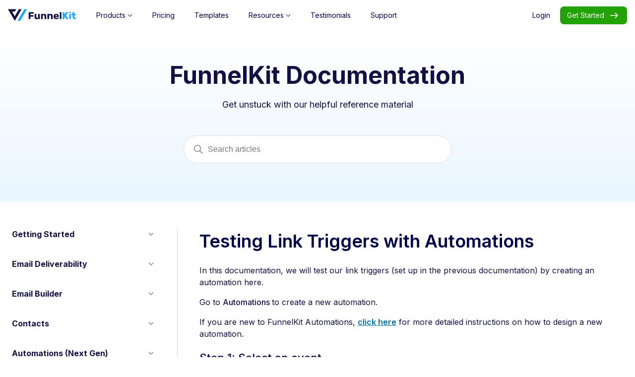

--- FILE ---
content_type: text/html; charset=UTF-8
request_url: https://funnelkit.com/docs/autonami-2/link-triggers/testing-link-triggers-with-automations/
body_size: 28710
content:
<!DOCTYPE html><html lang="en-GB" ><head><script data-no-optimize="1">var litespeed_docref=sessionStorage.getItem("litespeed_docref");litespeed_docref&&(Object.defineProperty(document,"referrer",{get:function(){return litespeed_docref}}),sessionStorage.removeItem("litespeed_docref"));</script> <meta charset="UTF-8"><link rel="preconnect" href="https://fonts.gstatic.com/" crossorigin /><meta name="viewport" content="width=device-width"><meta name='robots' content='index, follow, max-image-preview:large, max-snippet:-1, max-video-preview:-1' /><title>Testing Link Triggers with Automations - FunnelKit Automations</title><meta name="description" content="Learn how you can test link triggers by creating automation in FunnelKit Automations in a step-by-step guide." /><link rel="canonical" href="https://funnelkit.com/docs/autonami-2/link-triggers/testing-link-triggers-with-automations/" /><meta property="og:locale" content="en_GB" /><meta property="og:type" content="article" /><meta property="og:title" content="Testing Link Triggers with Automations - FunnelKit Automations" /><meta property="og:description" content="Learn how you can test link triggers by creating automation in FunnelKit Automations in a step-by-step guide." /><meta property="og:url" content="https://funnelkit.com/docs/autonami-2/link-triggers/testing-link-triggers-with-automations/" /><meta property="og:site_name" content="FunnelKit" /><meta property="article:publisher" content="https://www.facebook.com/funnelkitofficial" /><meta property="article:modified_time" content="2024-05-24T12:18:56+00:00" /><meta property="og:image" content="https://funnelkit.com/wp-content/uploads/2021/06/woofunnels-logo-big.png" /><meta property="og:image:width" content="2000" /><meta property="og:image:height" content="1414" /><meta property="og:image:type" content="image/png" /><meta name="twitter:card" content="summary_large_image" /><meta name="twitter:site" content="@funnelkithq" /><meta name="twitter:label1" content="Estimated reading time" /><meta name="twitter:data1" content="3 minutes" /> <script type="application/ld+json" class="yoast-schema-graph">{"@context":"https://schema.org","@graph":[{"@type":"WebPage","@id":"https://funnelkit.com/docs/autonami-2/link-triggers/testing-link-triggers-with-automations/","url":"https://funnelkit.com/docs/autonami-2/link-triggers/testing-link-triggers-with-automations/","name":"Testing Link Triggers with Automations - FunnelKit Automations","isPartOf":{"@id":"https://funnelkit.com/#website"},"primaryImageOfPage":{"@id":"https://funnelkit.com/docs/autonami-2/link-triggers/testing-link-triggers-with-automations/#primaryimage"},"image":{"@id":"https://funnelkit.com/docs/autonami-2/link-triggers/testing-link-triggers-with-automations/#primaryimage"},"thumbnailUrl":"https://funnelkit.com/wp-content/uploads/2021/06/woofunnels-logo-big.png","datePublished":"2024-05-24T12:18:44+00:00","dateModified":"2024-05-24T12:18:56+00:00","description":"Learn how you can test link triggers by creating automation in FunnelKit Automations in a step-by-step guide.","breadcrumb":{"@id":"https://funnelkit.com/docs/autonami-2/link-triggers/testing-link-triggers-with-automations/#breadcrumb"},"inLanguage":"en-GB","potentialAction":[{"@type":"ReadAction","target":["https://funnelkit.com/docs/autonami-2/link-triggers/testing-link-triggers-with-automations/"]}]},{"@type":"ImageObject","inLanguage":"en-GB","@id":"https://funnelkit.com/docs/autonami-2/link-triggers/testing-link-triggers-with-automations/#primaryimage","url":"https://funnelkit.com/wp-content/uploads/2021/06/woofunnels-logo-big.png","contentUrl":"https://funnelkit.com/wp-content/uploads/2021/06/woofunnels-logo-big.png","width":2000,"height":1414,"caption":"FunnelKit"},{"@type":"BreadcrumbList","@id":"https://funnelkit.com/docs/autonami-2/link-triggers/testing-link-triggers-with-automations/#breadcrumb","itemListElement":[{"@type":"ListItem","position":1,"name":"Home","item":"https://funnelkit.com/"},{"@type":"ListItem","position":2,"name":"FunnelKit Automations","item":"https://funnelkit.com/docs/autonami-2/"},{"@type":"ListItem","position":3,"name":"Link Triggers","item":"https://funnelkit.com/docs/autonami-2/link-triggers/"},{"@type":"ListItem","position":4,"name":"Testing Link Triggers with Automations"}]},{"@type":"WebSite","@id":"https://funnelkit.com/#website","url":"https://funnelkit.com/","name":"FunnelKit","description":"","publisher":{"@id":"https://funnelkit.com/#organization"},"potentialAction":[{"@type":"SearchAction","target":{"@type":"EntryPoint","urlTemplate":"https://funnelkit.com/?s={search_term_string}"},"query-input":{"@type":"PropertyValueSpecification","valueRequired":true,"valueName":"search_term_string"}}],"inLanguage":"en-GB"},{"@type":"Organization","@id":"https://funnelkit.com/#organization","name":"FunnelKit (formerly WooFunnels)","url":"https://funnelkit.com/","logo":{"@type":"ImageObject","inLanguage":"en-GB","@id":"https://funnelkit.com/#/schema/logo/image/","url":"https://funnelkit.com/wp-content/uploads/2022/10/FunnelKit-Logo.svg","contentUrl":"https://funnelkit.com/wp-content/uploads/2022/10/FunnelKit-Logo.svg","width":850,"height":150,"caption":"FunnelKit (formerly WooFunnels)"},"image":{"@id":"https://funnelkit.com/#/schema/logo/image/"},"sameAs":["https://www.facebook.com/funnelkitofficial","https://x.com/funnelkithq","https://www.youtube.com/@BuildWooFunnelsHQ","https://www.linkedin.com/company/funnelkit-com/"]}]}</script> <link rel="alternate" type="application/rss+xml" title="FunnelKit &raquo; Testing Link Triggers with Automations Comments Feed" href="https://funnelkit.com/docs/autonami-2/link-triggers/testing-link-triggers-with-automations/feed/" /><link rel="alternate" title="oEmbed (JSON)" type="application/json+oembed" href="https://funnelkit.com/wp-json/oembed/1.0/embed?url=https%3A%2F%2Ffunnelkit.com%2Fdocs%2Fautonami-2%2Flink-triggers%2Ftesting-link-triggers-with-automations%2F" /><link rel="alternate" title="oEmbed (XML)" type="text/xml+oembed" href="https://funnelkit.com/wp-json/oembed/1.0/embed?url=https%3A%2F%2Ffunnelkit.com%2Fdocs%2Fautonami-2%2Flink-triggers%2Ftesting-link-triggers-with-automations%2F&#038;format=xml" /><style id='wp-img-auto-sizes-contain-inline-css' type='text/css'>img:is([sizes=auto i],[sizes^="auto," i]){contain-intrinsic-size:3000px 1500px}
/*# sourceURL=wp-img-auto-sizes-contain-inline-css */</style> <script>WebFontConfig={google:{families:["Inter:100,200,300,400,500,600,700,800,900","Inter:100,200,300,400,500,600,700,800,900","Inter:100,200,300,400,500,600,700,800,900&display=swap"]}};if ( typeof WebFont === "object" && typeof WebFont.load === "function" ) { WebFont.load( WebFontConfig ); }</script><script data-optimized="1" src="https://funnelkit.com/wp-content/plugins/litespeed-cache/assets/js/webfontloader.min.js"></script> <link data-optimized="1" rel='stylesheet' id='wedocs-styles-css' href='https://funnelkit.com/wp-content/litespeed/css/eee31d9a58929bbb81e5fd68f466a4b7.css?ver=6a4b7' type='text/css' media='all' /><style id='classic-theme-styles-inline-css' type='text/css'>/*! This file is auto-generated */
.wp-block-button__link{color:#fff;background-color:#32373c;border-radius:9999px;box-shadow:none;text-decoration:none;padding:calc(.667em + 2px) calc(1.333em + 2px);font-size:1.125em}.wp-block-file__button{background:#32373c;color:#fff;text-decoration:none}
/*# sourceURL=/wp-includes/css/classic-themes.min.css */</style><link data-optimized="1" rel='stylesheet' id='bwf-common-style-css' href='https://funnelkit.com/wp-content/litespeed/css/b468f1d2ff6c9289e81626642a94ecde.css?ver=4ecde' type='text/css' media='all' /><link data-optimized="1" rel='stylesheet' id='oxygen-css' href='https://funnelkit.com/wp-content/litespeed/css/86bb401d70320d7d27b0ba6135607638.css?ver=07638' type='text/css' media='all' /> <script type="text/javascript" id="wfco-utm-tracking-js-extra">/*  */
var wffnUtm = {"utc_offset":"330","site_url":"https://funnelkit.com","genericParamEvents":"{\"user_roles\":\"guest\",\"plugin\":\"Funnel Builder\"}","cookieKeys":["flt","timezone","is_mobile","browser","fbclid","gclid","referrer","fl_url","utm_source","utm_medium","utm_campaign","utm_term","utm_content"],"excludeDomain":["paypal.com","klarna.com","quickpay.net"]};
//# sourceURL=wfco-utm-tracking-js-extra
/*  */</script> <script data-optimized="1" type="text/javascript" src="https://funnelkit.com/wp-content/litespeed/js/8c5633af1a58dda66cc1116c27a72805.js?ver=72805" id="wfco-utm-tracking-js" defer="defer" data-wp-strategy="defer"></script> <script type="text/javascript" src="https://funnelkit.com/wp-includes/js/jquery/jquery.min.js" id="jquery-core-js"></script> <link rel="https://api.w.org/" href="https://funnelkit.com/wp-json/" /><link rel="alternate" title="JSON" type="application/json" href="https://funnelkit.com/wp-json/wp/v2/docs/33607" /><link rel="EditURI" type="application/rsd+xml" title="RSD" href="https://funnelkit.com/xmlrpc.php?rsd" /><meta name="generator" content="WordPress 6.9" /><link rel='shortlink' href='https://funnelkit.com/?p=33607' /><link rel="shortcut icon" href="https://funnelkit.com/wp-content/uploads/2025/08/FunnelKit-Icon.png"/><link rel="icon" href="https://funnelkit.com/wp-content/uploads/2025/08/FunnelKit-Icon.png" sizes="32x32"/><link rel="icon" href="https://funnelkit.com/wp-content/uploads/2025/08/FunnelKit-Icon.png" sizes="192x192"/><link rel="apple-touch-icon" href="https://funnelkit.com/wp-content/uploads/2025/08/FunnelKit-Icon.png"/><meta property="fb:app_id" content="966242223397117" /><style type="text/css" id="wp-custom-css">.page-item-34215 ul.children {display:none !Important;;}
/* css adding for blog improvements */
.single-post.postid-69842 .ct-section > .ct-section-inner-wrap iframe, .single-post.postid-69842 .ct-section > .ct-section-inner-wrap .aligncenter{display:flex}
.single-post.postid-69842 .ct-section > .ct-section-inner-wrap ul{margin:0 0 16px 0!important}
.single-post.postid-69842 .ct-section > .ct-section-inner-wrap h1,
.single-post.postid-69842 .ct-section > .ct-section-inner-wrap h2,
.single-post.postid-69842 .ct-section > .ct-section-inner-wrap h3{margin:36px 0 16px 0}
.single-post.postid-69842 .ct-section > .ct-section-inner-wrap h4,
.single-post.postid-69842 .ct-section > .ct-section-inner-wrap h5,
.single-post.postid-69842 .ct-section > .ct-section-inner-wrap h6{margin:24px 0 16px 0}
#toc_container.no_bullets.contracted .toc_title{margin-bottom:0!important;}
.postid-69842 .fk-yt-container img{margin:0}
.postid-69842 #text_block-18-311{max-width: 850px;}
.single-post.postid-69842 .ct-section > .ct-section-inner-wrap p{font-size: 16px;margin-bottom:16px;color:#000247;}
.postid-69842 img{border-radius:12px;margin:0 0 24px 0;border:1px solid #DEDFEA;}
.postid-69842 .fk-yt-container{border-radius:24px;margin:24px 0;width:850px !important;max-width:100%;}
.postid-69842 .fk-yt-iframe-wrap{border-radius:24px;}
.single-post.postid-69842 .ct-section > .ct-section-inner-wrap #toc_container{width:100%!important;display:table!important;background: #F6F6F6;padding: 24px;border-radius: 24px;border: solid 1px #DEDFEA;margin-top:24px;max-width:850px;} 
.single-post.postid-69842 .ct-section > .ct-section-inner-wrap ul li:after{border-top: 1px solid #000;border-left:1px solid #000;}
.single-post.postid-69842 .ct-section > .ct-section-inner-wrap ul li:before{border-color:transparent;}
.single-post.postid-69842 .ct-section > .ct-section-inner-wrap ul > li > a, .single-post .ct-section > .ct-section-inner-wrap ul > li{font-size:16px;}
.single-post.postid-69842 .ct-section > .ct-section-inner-wrap figure.aligncenter{margin:0}
.postid-69842 .fk-header-main img, .postid-69842 .fk-footer img{border:0;border-radius:0}
.single-post.postid-69842 .ct-section > .ct-section-inner-wrap .wp-block-image+.wp-block-heading{margin-top:8px}
.single-post.postid-69842 .ct-section > .ct-section-inner-wrap .wp-block-image+p{margin-top:-8px}

.single-post.postid-69842 .ct-section > .ct-section-inner-wrap ul > li > a, .single-post.postid-69842 .ct-section > .ct-section-inner-wrap ul > li{font-size:16px}

@media(max-width:481px){
  .single-post.postid-69842 .ct-section > .ct-section-inner-wrap #toc_container{padding:16px}
  .postid-69842 img{border-radius:12px}
}</style><link data-optimized="1" rel='stylesheet' id='oxygen-cache-74036-css' href='https://funnelkit.com/wp-content/litespeed/css/556accba0be1cbe9b392e97f454d01c4.css?ver=d01c4' type='text/css' media='all' /><link data-optimized="1" rel='stylesheet' id='oxygen-cache-72798-css' href='https://funnelkit.com/wp-content/litespeed/css/f3a1830c0636379bc2e01a9f1c78d40a.css?ver=8d40a' type='text/css' media='all' /><link data-optimized="1" rel='stylesheet' id='oxygen-cache-72848-css' href='https://funnelkit.com/wp-content/litespeed/css/92515dc84325912fe40e80bbd6548055.css?ver=48055' type='text/css' media='all' /><link data-optimized="1" rel='stylesheet' id='oxygen-cache-6-css' href='https://funnelkit.com/wp-content/litespeed/css/ca3193d51c6e1f25e5b9cddb84555998.css?ver=55998' type='text/css' media='all' /><link data-optimized="1" rel='stylesheet' id='oxygen-cache-23093-css' href='https://funnelkit.com/wp-content/litespeed/css/913f99d5cb3d413a47d7d9e2a81b0704.css?ver=b0704' type='text/css' media='all' /><link data-optimized="1" rel='stylesheet' id='oxygen-universal-styles-css' href='https://funnelkit.com/wp-content/litespeed/css/388f288d579c7393b951d39b73a27290.css?ver=27290' type='text/css' media='all' />
<style id='wp-block-heading-inline-css' type='text/css'>h1:where(.wp-block-heading).has-background,h2:where(.wp-block-heading).has-background,h3:where(.wp-block-heading).has-background,h4:where(.wp-block-heading).has-background,h5:where(.wp-block-heading).has-background,h6:where(.wp-block-heading).has-background{padding:1.25em 2.375em}h1.has-text-align-left[style*=writing-mode]:where([style*=vertical-lr]),h1.has-text-align-right[style*=writing-mode]:where([style*=vertical-rl]),h2.has-text-align-left[style*=writing-mode]:where([style*=vertical-lr]),h2.has-text-align-right[style*=writing-mode]:where([style*=vertical-rl]),h3.has-text-align-left[style*=writing-mode]:where([style*=vertical-lr]),h3.has-text-align-right[style*=writing-mode]:where([style*=vertical-rl]),h4.has-text-align-left[style*=writing-mode]:where([style*=vertical-lr]),h4.has-text-align-right[style*=writing-mode]:where([style*=vertical-rl]),h5.has-text-align-left[style*=writing-mode]:where([style*=vertical-lr]),h5.has-text-align-right[style*=writing-mode]:where([style*=vertical-rl]),h6.has-text-align-left[style*=writing-mode]:where([style*=vertical-lr]),h6.has-text-align-right[style*=writing-mode]:where([style*=vertical-rl]){rotate:180deg}
/*# sourceURL=https://funnelkit.com/wp-includes/blocks/heading/style.min.css */</style><style id='wp-block-image-inline-css' type='text/css'>.wp-block-image>a,.wp-block-image>figure>a{display:inline-block}.wp-block-image img{box-sizing:border-box;height:auto;max-width:100%;vertical-align:bottom}@media not (prefers-reduced-motion){.wp-block-image img.hide{visibility:hidden}.wp-block-image img.show{animation:show-content-image .4s}}.wp-block-image[style*=border-radius] img,.wp-block-image[style*=border-radius]>a{border-radius:inherit}.wp-block-image.has-custom-border img{box-sizing:border-box}.wp-block-image.aligncenter{text-align:center}.wp-block-image.alignfull>a,.wp-block-image.alignwide>a{width:100%}.wp-block-image.alignfull img,.wp-block-image.alignwide img{height:auto;width:100%}.wp-block-image .aligncenter,.wp-block-image .alignleft,.wp-block-image .alignright,.wp-block-image.aligncenter,.wp-block-image.alignleft,.wp-block-image.alignright{display:table}.wp-block-image .aligncenter>figcaption,.wp-block-image .alignleft>figcaption,.wp-block-image .alignright>figcaption,.wp-block-image.aligncenter>figcaption,.wp-block-image.alignleft>figcaption,.wp-block-image.alignright>figcaption{caption-side:bottom;display:table-caption}.wp-block-image .alignleft{float:left;margin:.5em 1em .5em 0}.wp-block-image .alignright{float:right;margin:.5em 0 .5em 1em}.wp-block-image .aligncenter{margin-left:auto;margin-right:auto}.wp-block-image :where(figcaption){margin-bottom:1em;margin-top:.5em}.wp-block-image.is-style-circle-mask img{border-radius:9999px}@supports ((-webkit-mask-image:none) or (mask-image:none)) or (-webkit-mask-image:none){.wp-block-image.is-style-circle-mask img{border-radius:0;-webkit-mask-image:url('data:image/svg+xml;utf8,<svg viewBox="0 0 100 100" xmlns="http://www.w3.org/2000/svg"><circle cx="50" cy="50" r="50"/></svg>');mask-image:url('data:image/svg+xml;utf8,<svg viewBox="0 0 100 100" xmlns="http://www.w3.org/2000/svg"><circle cx="50" cy="50" r="50"/></svg>');mask-mode:alpha;-webkit-mask-position:center;mask-position:center;-webkit-mask-repeat:no-repeat;mask-repeat:no-repeat;-webkit-mask-size:contain;mask-size:contain}}:root :where(.wp-block-image.is-style-rounded img,.wp-block-image .is-style-rounded img){border-radius:9999px}.wp-block-image figure{margin:0}.wp-lightbox-container{display:flex;flex-direction:column;position:relative}.wp-lightbox-container img{cursor:zoom-in}.wp-lightbox-container img:hover+button{opacity:1}.wp-lightbox-container button{align-items:center;backdrop-filter:blur(16px) saturate(180%);background-color:#5a5a5a40;border:none;border-radius:4px;cursor:zoom-in;display:flex;height:20px;justify-content:center;opacity:0;padding:0;position:absolute;right:16px;text-align:center;top:16px;width:20px;z-index:100}@media not (prefers-reduced-motion){.wp-lightbox-container button{transition:opacity .2s ease}}.wp-lightbox-container button:focus-visible{outline:3px auto #5a5a5a40;outline:3px auto -webkit-focus-ring-color;outline-offset:3px}.wp-lightbox-container button:hover{cursor:pointer;opacity:1}.wp-lightbox-container button:focus{opacity:1}.wp-lightbox-container button:focus,.wp-lightbox-container button:hover,.wp-lightbox-container button:not(:hover):not(:active):not(.has-background){background-color:#5a5a5a40;border:none}.wp-lightbox-overlay{box-sizing:border-box;cursor:zoom-out;height:100vh;left:0;overflow:hidden;position:fixed;top:0;visibility:hidden;width:100%;z-index:100000}.wp-lightbox-overlay .close-button{align-items:center;cursor:pointer;display:flex;justify-content:center;min-height:40px;min-width:40px;padding:0;position:absolute;right:calc(env(safe-area-inset-right) + 16px);top:calc(env(safe-area-inset-top) + 16px);z-index:5000000}.wp-lightbox-overlay .close-button:focus,.wp-lightbox-overlay .close-button:hover,.wp-lightbox-overlay .close-button:not(:hover):not(:active):not(.has-background){background:none;border:none}.wp-lightbox-overlay .lightbox-image-container{height:var(--wp--lightbox-container-height);left:50%;overflow:hidden;position:absolute;top:50%;transform:translate(-50%,-50%);transform-origin:top left;width:var(--wp--lightbox-container-width);z-index:9999999999}.wp-lightbox-overlay .wp-block-image{align-items:center;box-sizing:border-box;display:flex;height:100%;justify-content:center;margin:0;position:relative;transform-origin:0 0;width:100%;z-index:3000000}.wp-lightbox-overlay .wp-block-image img{height:var(--wp--lightbox-image-height);min-height:var(--wp--lightbox-image-height);min-width:var(--wp--lightbox-image-width);width:var(--wp--lightbox-image-width)}.wp-lightbox-overlay .wp-block-image figcaption{display:none}.wp-lightbox-overlay button{background:none;border:none}.wp-lightbox-overlay .scrim{background-color:#fff;height:100%;opacity:.9;position:absolute;width:100%;z-index:2000000}.wp-lightbox-overlay.active{visibility:visible}@media not (prefers-reduced-motion){.wp-lightbox-overlay.active{animation:turn-on-visibility .25s both}.wp-lightbox-overlay.active img{animation:turn-on-visibility .35s both}.wp-lightbox-overlay.show-closing-animation:not(.active){animation:turn-off-visibility .35s both}.wp-lightbox-overlay.show-closing-animation:not(.active) img{animation:turn-off-visibility .25s both}.wp-lightbox-overlay.zoom.active{animation:none;opacity:1;visibility:visible}.wp-lightbox-overlay.zoom.active .lightbox-image-container{animation:lightbox-zoom-in .4s}.wp-lightbox-overlay.zoom.active .lightbox-image-container img{animation:none}.wp-lightbox-overlay.zoom.active .scrim{animation:turn-on-visibility .4s forwards}.wp-lightbox-overlay.zoom.show-closing-animation:not(.active){animation:none}.wp-lightbox-overlay.zoom.show-closing-animation:not(.active) .lightbox-image-container{animation:lightbox-zoom-out .4s}.wp-lightbox-overlay.zoom.show-closing-animation:not(.active) .lightbox-image-container img{animation:none}.wp-lightbox-overlay.zoom.show-closing-animation:not(.active) .scrim{animation:turn-off-visibility .4s forwards}}@keyframes show-content-image{0%{visibility:hidden}99%{visibility:hidden}to{visibility:visible}}@keyframes turn-on-visibility{0%{opacity:0}to{opacity:1}}@keyframes turn-off-visibility{0%{opacity:1;visibility:visible}99%{opacity:0;visibility:visible}to{opacity:0;visibility:hidden}}@keyframes lightbox-zoom-in{0%{transform:translate(calc((-100vw + var(--wp--lightbox-scrollbar-width))/2 + var(--wp--lightbox-initial-left-position)),calc(-50vh + var(--wp--lightbox-initial-top-position))) scale(var(--wp--lightbox-scale))}to{transform:translate(-50%,-50%) scale(1)}}@keyframes lightbox-zoom-out{0%{transform:translate(-50%,-50%) scale(1);visibility:visible}99%{visibility:visible}to{transform:translate(calc((-100vw + var(--wp--lightbox-scrollbar-width))/2 + var(--wp--lightbox-initial-left-position)),calc(-50vh + var(--wp--lightbox-initial-top-position))) scale(var(--wp--lightbox-scale));visibility:hidden}}
/*# sourceURL=https://funnelkit.com/wp-includes/blocks/image/style.min.css */</style><style id='wp-block-paragraph-inline-css' type='text/css'>.is-small-text{font-size:.875em}.is-regular-text{font-size:1em}.is-large-text{font-size:2.25em}.is-larger-text{font-size:3em}.has-drop-cap:not(:focus):first-letter{float:left;font-size:8.4em;font-style:normal;font-weight:100;line-height:.68;margin:.05em .1em 0 0;text-transform:uppercase}body.rtl .has-drop-cap:not(:focus):first-letter{float:none;margin-left:.1em}p.has-drop-cap.has-background{overflow:hidden}:root :where(p.has-background){padding:1.25em 2.375em}:where(p.has-text-color:not(.has-link-color)) a{color:inherit}p.has-text-align-left[style*="writing-mode:vertical-lr"],p.has-text-align-right[style*="writing-mode:vertical-rl"]{rotate:180deg}
/*# sourceURL=https://funnelkit.com/wp-includes/blocks/paragraph/style.min.css */</style><style id='global-styles-inline-css' type='text/css'>:root{--wp--preset--aspect-ratio--square: 1;--wp--preset--aspect-ratio--4-3: 4/3;--wp--preset--aspect-ratio--3-4: 3/4;--wp--preset--aspect-ratio--3-2: 3/2;--wp--preset--aspect-ratio--2-3: 2/3;--wp--preset--aspect-ratio--16-9: 16/9;--wp--preset--aspect-ratio--9-16: 9/16;--wp--preset--color--black: #000000;--wp--preset--color--cyan-bluish-gray: #abb8c3;--wp--preset--color--white: #ffffff;--wp--preset--color--pale-pink: #f78da7;--wp--preset--color--vivid-red: #cf2e2e;--wp--preset--color--luminous-vivid-orange: #ff6900;--wp--preset--color--luminous-vivid-amber: #fcb900;--wp--preset--color--light-green-cyan: #7bdcb5;--wp--preset--color--vivid-green-cyan: #00d084;--wp--preset--color--pale-cyan-blue: #8ed1fc;--wp--preset--color--vivid-cyan-blue: #0693e3;--wp--preset--color--vivid-purple: #9b51e0;--wp--preset--gradient--vivid-cyan-blue-to-vivid-purple: linear-gradient(135deg,rgb(6,147,227) 0%,rgb(155,81,224) 100%);--wp--preset--gradient--light-green-cyan-to-vivid-green-cyan: linear-gradient(135deg,rgb(122,220,180) 0%,rgb(0,208,130) 100%);--wp--preset--gradient--luminous-vivid-amber-to-luminous-vivid-orange: linear-gradient(135deg,rgb(252,185,0) 0%,rgb(255,105,0) 100%);--wp--preset--gradient--luminous-vivid-orange-to-vivid-red: linear-gradient(135deg,rgb(255,105,0) 0%,rgb(207,46,46) 100%);--wp--preset--gradient--very-light-gray-to-cyan-bluish-gray: linear-gradient(135deg,rgb(238,238,238) 0%,rgb(169,184,195) 100%);--wp--preset--gradient--cool-to-warm-spectrum: linear-gradient(135deg,rgb(74,234,220) 0%,rgb(151,120,209) 20%,rgb(207,42,186) 40%,rgb(238,44,130) 60%,rgb(251,105,98) 80%,rgb(254,248,76) 100%);--wp--preset--gradient--blush-light-purple: linear-gradient(135deg,rgb(255,206,236) 0%,rgb(152,150,240) 100%);--wp--preset--gradient--blush-bordeaux: linear-gradient(135deg,rgb(254,205,165) 0%,rgb(254,45,45) 50%,rgb(107,0,62) 100%);--wp--preset--gradient--luminous-dusk: linear-gradient(135deg,rgb(255,203,112) 0%,rgb(199,81,192) 50%,rgb(65,88,208) 100%);--wp--preset--gradient--pale-ocean: linear-gradient(135deg,rgb(255,245,203) 0%,rgb(182,227,212) 50%,rgb(51,167,181) 100%);--wp--preset--gradient--electric-grass: linear-gradient(135deg,rgb(202,248,128) 0%,rgb(113,206,126) 100%);--wp--preset--gradient--midnight: linear-gradient(135deg,rgb(2,3,129) 0%,rgb(40,116,252) 100%);--wp--preset--font-size--small: 13px;--wp--preset--font-size--medium: 20px;--wp--preset--font-size--large: 36px;--wp--preset--font-size--x-large: 42px;--wp--preset--spacing--20: 0.44rem;--wp--preset--spacing--30: 0.67rem;--wp--preset--spacing--40: 1rem;--wp--preset--spacing--50: 1.5rem;--wp--preset--spacing--60: 2.25rem;--wp--preset--spacing--70: 3.38rem;--wp--preset--spacing--80: 5.06rem;--wp--preset--shadow--natural: 6px 6px 9px rgba(0, 0, 0, 0.2);--wp--preset--shadow--deep: 12px 12px 50px rgba(0, 0, 0, 0.4);--wp--preset--shadow--sharp: 6px 6px 0px rgba(0, 0, 0, 0.2);--wp--preset--shadow--outlined: 6px 6px 0px -3px rgb(255, 255, 255), 6px 6px rgb(0, 0, 0);--wp--preset--shadow--crisp: 6px 6px 0px rgb(0, 0, 0);}:where(.is-layout-flex){gap: 0.5em;}:where(.is-layout-grid){gap: 0.5em;}body .is-layout-flex{display: flex;}.is-layout-flex{flex-wrap: wrap;align-items: center;}.is-layout-flex > :is(*, div){margin: 0;}body .is-layout-grid{display: grid;}.is-layout-grid > :is(*, div){margin: 0;}:where(.wp-block-columns.is-layout-flex){gap: 2em;}:where(.wp-block-columns.is-layout-grid){gap: 2em;}:where(.wp-block-post-template.is-layout-flex){gap: 1.25em;}:where(.wp-block-post-template.is-layout-grid){gap: 1.25em;}.has-black-color{color: var(--wp--preset--color--black) !important;}.has-cyan-bluish-gray-color{color: var(--wp--preset--color--cyan-bluish-gray) !important;}.has-white-color{color: var(--wp--preset--color--white) !important;}.has-pale-pink-color{color: var(--wp--preset--color--pale-pink) !important;}.has-vivid-red-color{color: var(--wp--preset--color--vivid-red) !important;}.has-luminous-vivid-orange-color{color: var(--wp--preset--color--luminous-vivid-orange) !important;}.has-luminous-vivid-amber-color{color: var(--wp--preset--color--luminous-vivid-amber) !important;}.has-light-green-cyan-color{color: var(--wp--preset--color--light-green-cyan) !important;}.has-vivid-green-cyan-color{color: var(--wp--preset--color--vivid-green-cyan) !important;}.has-pale-cyan-blue-color{color: var(--wp--preset--color--pale-cyan-blue) !important;}.has-vivid-cyan-blue-color{color: var(--wp--preset--color--vivid-cyan-blue) !important;}.has-vivid-purple-color{color: var(--wp--preset--color--vivid-purple) !important;}.has-black-background-color{background-color: var(--wp--preset--color--black) !important;}.has-cyan-bluish-gray-background-color{background-color: var(--wp--preset--color--cyan-bluish-gray) !important;}.has-white-background-color{background-color: var(--wp--preset--color--white) !important;}.has-pale-pink-background-color{background-color: var(--wp--preset--color--pale-pink) !important;}.has-vivid-red-background-color{background-color: var(--wp--preset--color--vivid-red) !important;}.has-luminous-vivid-orange-background-color{background-color: var(--wp--preset--color--luminous-vivid-orange) !important;}.has-luminous-vivid-amber-background-color{background-color: var(--wp--preset--color--luminous-vivid-amber) !important;}.has-light-green-cyan-background-color{background-color: var(--wp--preset--color--light-green-cyan) !important;}.has-vivid-green-cyan-background-color{background-color: var(--wp--preset--color--vivid-green-cyan) !important;}.has-pale-cyan-blue-background-color{background-color: var(--wp--preset--color--pale-cyan-blue) !important;}.has-vivid-cyan-blue-background-color{background-color: var(--wp--preset--color--vivid-cyan-blue) !important;}.has-vivid-purple-background-color{background-color: var(--wp--preset--color--vivid-purple) !important;}.has-black-border-color{border-color: var(--wp--preset--color--black) !important;}.has-cyan-bluish-gray-border-color{border-color: var(--wp--preset--color--cyan-bluish-gray) !important;}.has-white-border-color{border-color: var(--wp--preset--color--white) !important;}.has-pale-pink-border-color{border-color: var(--wp--preset--color--pale-pink) !important;}.has-vivid-red-border-color{border-color: var(--wp--preset--color--vivid-red) !important;}.has-luminous-vivid-orange-border-color{border-color: var(--wp--preset--color--luminous-vivid-orange) !important;}.has-luminous-vivid-amber-border-color{border-color: var(--wp--preset--color--luminous-vivid-amber) !important;}.has-light-green-cyan-border-color{border-color: var(--wp--preset--color--light-green-cyan) !important;}.has-vivid-green-cyan-border-color{border-color: var(--wp--preset--color--vivid-green-cyan) !important;}.has-pale-cyan-blue-border-color{border-color: var(--wp--preset--color--pale-cyan-blue) !important;}.has-vivid-cyan-blue-border-color{border-color: var(--wp--preset--color--vivid-cyan-blue) !important;}.has-vivid-purple-border-color{border-color: var(--wp--preset--color--vivid-purple) !important;}.has-vivid-cyan-blue-to-vivid-purple-gradient-background{background: var(--wp--preset--gradient--vivid-cyan-blue-to-vivid-purple) !important;}.has-light-green-cyan-to-vivid-green-cyan-gradient-background{background: var(--wp--preset--gradient--light-green-cyan-to-vivid-green-cyan) !important;}.has-luminous-vivid-amber-to-luminous-vivid-orange-gradient-background{background: var(--wp--preset--gradient--luminous-vivid-amber-to-luminous-vivid-orange) !important;}.has-luminous-vivid-orange-to-vivid-red-gradient-background{background: var(--wp--preset--gradient--luminous-vivid-orange-to-vivid-red) !important;}.has-very-light-gray-to-cyan-bluish-gray-gradient-background{background: var(--wp--preset--gradient--very-light-gray-to-cyan-bluish-gray) !important;}.has-cool-to-warm-spectrum-gradient-background{background: var(--wp--preset--gradient--cool-to-warm-spectrum) !important;}.has-blush-light-purple-gradient-background{background: var(--wp--preset--gradient--blush-light-purple) !important;}.has-blush-bordeaux-gradient-background{background: var(--wp--preset--gradient--blush-bordeaux) !important;}.has-luminous-dusk-gradient-background{background: var(--wp--preset--gradient--luminous-dusk) !important;}.has-pale-ocean-gradient-background{background: var(--wp--preset--gradient--pale-ocean) !important;}.has-electric-grass-gradient-background{background: var(--wp--preset--gradient--electric-grass) !important;}.has-midnight-gradient-background{background: var(--wp--preset--gradient--midnight) !important;}.has-small-font-size{font-size: var(--wp--preset--font-size--small) !important;}.has-medium-font-size{font-size: var(--wp--preset--font-size--medium) !important;}.has-large-font-size{font-size: var(--wp--preset--font-size--large) !important;}.has-x-large-font-size{font-size: var(--wp--preset--font-size--x-large) !important;}
/*# sourceURL=global-styles-inline-css */</style></head><body class="wp-singular docs-template-default single single-docs postid-33607 wp-theme-oxygen-is-not-a-theme  wp-embed-responsive oxygen-body" ><header id="header_block-152-6" class="ct-div-block fk-header-main" ><div id="header_block-24-6" class="ct-div-block fk-header-main-inner" ><a id="div_block-97-6" class="ct-link fk-logo-wrap" href="/" target="_self"  ><img id="image-288-6" alt="FunnelKit" src="https://funnelkit.com/wp-content/uploads/2022/10/FunnelKit-Logo.svg" class="ct-image fk-logo-img" aria-label="FunnelKit"/></a><div id="div_block-71-6" class="ct-div-block fk-main-menu" ><div id="code_block-1121-6" class="ct-code-block" ><div id="mobile-menu-toggle" class="hamburger">
<span></span>
<span></span>
<span></span></div></div><nav id="div_block-155-6" class="ct-div-block wf-menu-container" ><div id="div_block-199-6" class="ct-div-block wf-menu-item wf-menu-parent-item" ><div id="text_block-201-6" class="ct-text-block" >Products</div><img id="image-1433-6" alt="" src="https://funnelkit.com/wp-content/uploads/2025/07/arrow-header.svg" class="ct-image fk-outer-menu-icon"/><div id="div_block-994-6" class="ct-div-block fk-mega-menu-latest" ><div id="div_block-995-6" class="ct-div-block fk-mega-menu-link-outer" ><div id="div_block-997-6" class="ct-div-block fk-mega-menu-list" ><a id="div_block-999-6" class="ct-link fk-mega-menu-list-head" href="/wordpress-funnel-builder/"   ><div id="div_block-1009-6" class="ct-div-block fk-mega-menu-heading" ><div id="link_text-998-6" class="ct-text-block" >Funnel Builder</div></div><div id="text_block-1000-6" class="ct-text-block fk-mega-menu-desc" >Build profitable funnels using conversion-friendly templates, analyse performance.</div></a><a id="div_block-1004-6" class="ct-link fk-mega-menu-link fk-mega-menu-links" href="/woocommerce-checkout-pages-aero/"   ><img data-lazyloaded="1" src="[data-uri]" id="image-1005-6" alt="" data-src="https://funnelkit.com/wp-content/uploads/2025/02/icon-checkout-1-1.png" class="ct-image fk-mega-menu-link-img"/><noscript><img id="image-1005-6" alt="" src="https://funnelkit.com/wp-content/uploads/2025/02/icon-checkout-1-1.png" class="ct-image fk-mega-menu-link-img"/></noscript><div id="text_block-1003-6" class="ct-text-block fk-mega-menu-link-text" >Optimized WooCommerce Checkout</div></a><a id="div_block-1011-6" class="ct-link fk-mega-menu-link fk-mega-menu-links" href="/woocommerce-one-click-upsells-upstroke/"   ><img data-lazyloaded="1" src="[data-uri]" id="image-1012-6" alt="" data-src="https://funnelkit.com/wp-content/uploads/2025/02/icon-oneclickupsell-1.png" class="ct-image fk-mega-menu-link-img"/><noscript><img id="image-1012-6" alt="" src="https://funnelkit.com/wp-content/uploads/2025/02/icon-oneclickupsell-1.png" class="ct-image fk-mega-menu-link-img"/></noscript><div id="text_block-1013-6" class="ct-text-block fk-mega-menu-link-text" >One Click Upsells</div></a><a id="div_block-1014-6" class="ct-link fk-mega-menu-link fk-mega-menu-links" href="/woocommerce-order-bump/"   ><img data-lazyloaded="1" src="[data-uri]" id="image-1015-6" alt="" data-src="https://funnelkit.com/wp-content/uploads/2025/02/icon-orderbump-1.png" class="ct-image fk-mega-menu-link-img"/><noscript><img id="image-1015-6" alt="" src="https://funnelkit.com/wp-content/uploads/2025/02/icon-orderbump-1.png" class="ct-image fk-mega-menu-link-img"/></noscript><div id="text_block-1016-6" class="ct-text-block fk-mega-menu-link-text" >Order Bumps</div></a><a id="div_block-1017-6" class="ct-link fk-mega-menu-link fk-mega-menu-links" href="/funnel-ab-testing/"   ><img data-lazyloaded="1" src="[data-uri]" id="image-1018-6" alt="" data-src="https://funnelkit.com/wp-content/uploads/2025/02/icon-AB-test-1.png" class="ct-image fk-mega-menu-link-img"/><noscript><img id="image-1018-6" alt="" src="https://funnelkit.com/wp-content/uploads/2025/02/icon-AB-test-1.png" class="ct-image fk-mega-menu-link-img"/></noscript><div id="text_block-1019-6" class="ct-text-block fk-mega-menu-link-text" >A/B Testing</div></a><a id="div_block-1020-6" class="ct-link fk-mega-menu-link fk-mega-menu-links" href="/lead-capture-pages/"   ><img data-lazyloaded="1" src="[data-uri]" id="image-1021-6" alt="" data-src="https://funnelkit.com/wp-content/uploads/2025/02/icon-lead-1.png" class="ct-image fk-mega-menu-link-img"/><noscript><img id="image-1021-6" alt="" src="https://funnelkit.com/wp-content/uploads/2025/02/icon-lead-1.png" class="ct-image fk-mega-menu-link-img"/></noscript><div id="text_block-1022-6" class="ct-text-block fk-mega-menu-link-text" >Lead Generations</div></a><a id="div_block-1023-6" class="ct-link fk-mega-menu-link fk-mega-menu-links" href="/funnel-analytics/"   ><img data-lazyloaded="1" src="[data-uri]" id="image-1024-6" alt="" data-src="https://funnelkit.com/wp-content/uploads/2025/02/icon-analytics-1-1.png" class="ct-image fk-mega-menu-link-img"/><noscript><img id="image-1024-6" alt="" src="https://funnelkit.com/wp-content/uploads/2025/02/icon-analytics-1-1.png" class="ct-image fk-mega-menu-link-img"/></noscript><div id="text_block-1025-6" class="ct-text-block fk-mega-menu-link-text" >Analytics</div></a><a id="link-1420-6" class="ct-link fk-mega-menu-link fk-mega-menu-links" href="/woocommerce-thank-you-page-plugin/"   ><img data-lazyloaded="1" src="[data-uri]" id="image-1421-6" alt="" data-src="https://funnelkit.com/wp-content/uploads/2025/05/icon-thank-you.svg" class="ct-image fk-mega-menu-link-img"/><noscript><img id="image-1421-6" alt="" src="https://funnelkit.com/wp-content/uploads/2025/05/icon-thank-you.svg" class="ct-image fk-mega-menu-link-img"/></noscript><div id="text_block-1422-6" class="ct-text-block fk-mega-menu-link-text" >Thank You Page</div></a></div><div id="div_block-1026-6" class="ct-div-block fk-mega-menu-list" ><a id="div_block-1027-6" class="ct-link fk-mega-menu-list-head" href="/wordpress-marketing-automation-autonami/"   ><div id="div_block-1028-6" class="ct-div-block fk-mega-menu-heading" ><div id="link_text-1029-6" class="ct-text-block" >Marketing Automations</div></div><div id="text_block-1031-6" class="ct-text-block fk-mega-menu-desc" >Create broadcast and automated campaigns without leaving WordPress.</div></a><a id="div_block-1032-6" class="ct-link fk-mega-menu-link fk-mega-menu-links" href="/autonami-crm/"   ><img data-lazyloaded="1" src="[data-uri]" id="image-1033-6" alt="" data-src="https://funnelkit.com/wp-content/uploads/2025/02/icon-email-1.svg" class="ct-image fk-mega-menu-link-img"/><noscript><img id="image-1033-6" alt="" src="https://funnelkit.com/wp-content/uploads/2025/02/icon-email-1.svg" class="ct-image fk-mega-menu-link-img"/></noscript><div id="text_block-1034-6" class="ct-text-block fk-mega-menu-link-text" >Email &amp; SMS Marketing</div></a><a id="div_block-1035-6" class="ct-link fk-mega-menu-link fk-mega-menu-links" href="/contact-profile/"   ><img data-lazyloaded="1" src="[data-uri]" id="image-1036-6" alt="" data-src="https://funnelkit.com/wp-content/uploads/2025/02/icon-rich-contacts.svg" class="ct-image fk-mega-menu-link-img"/><noscript><img id="image-1036-6" alt="" src="https://funnelkit.com/wp-content/uploads/2025/02/icon-rich-contacts.svg" class="ct-image fk-mega-menu-link-img"/></noscript><div id="text_block-1037-6" class="ct-text-block fk-mega-menu-link-text" >Rich Contact Profiles</div></a><a id="div_block-1038-6" class="ct-link fk-mega-menu-link fk-mega-menu-links" href="/automated-workflows/"   ><img data-lazyloaded="1" src="[data-uri]" id="image-1039-6" alt="" data-src="https://funnelkit.com/wp-content/uploads/2025/02/icon-workflow.svg" class="ct-image fk-mega-menu-link-img"/><noscript><img id="image-1039-6" alt="" src="https://funnelkit.com/wp-content/uploads/2025/02/icon-workflow.svg" class="ct-image fk-mega-menu-link-img"/></noscript><div id="text_block-1040-6" class="ct-text-block fk-mega-menu-link-text" >Workflow and Integrations</div></a><a id="div_block-1041-6" class="ct-link fk-mega-menu-link fk-mega-menu-links" href="/send-broadcast-campaigns/"   ><img data-lazyloaded="1" src="[data-uri]" id="image-1042-6" alt="" data-src="https://funnelkit.com/wp-content/uploads/2025/02/icon-broadccast.svg" class="ct-image fk-mega-menu-link-img"/><noscript><img id="image-1042-6" alt="" src="https://funnelkit.com/wp-content/uploads/2025/02/icon-broadccast.svg" class="ct-image fk-mega-menu-link-img"/></noscript><div id="text_block-1043-6" class="ct-text-block fk-mega-menu-link-text" >Segmented Broadcast</div></a><a id="div_block-1044-6" class="ct-link fk-mega-menu-link fk-mega-menu-links" href="/automation-analytics/"   ><img data-lazyloaded="1" src="[data-uri]" id="image-1045-6" alt="" data-src="https://funnelkit.com/wp-content/uploads/2025/02/icon-revenue-track.svg" class="ct-image fk-mega-menu-link-img"/><noscript><img id="image-1045-6" alt="" src="https://funnelkit.com/wp-content/uploads/2025/02/icon-revenue-track.svg" class="ct-image fk-mega-menu-link-img"/></noscript><div id="text_block-1046-6" class="ct-text-block fk-mega-menu-link-text" >Revenue Tracking</div></a><a id="link-1267-6" class="ct-link fk-mega-menu-link fk-mega-menu-links" href="/transactional-emails/"   ><img data-lazyloaded="1" src="[data-uri]" id="image-1268-6" alt="" data-src="https://funnelkit.com/wp-content/uploads/2025/02/icon-transactional-emal.svg" class="ct-image fk-mega-menu-link-img"/><noscript><img id="image-1268-6" alt="" src="https://funnelkit.com/wp-content/uploads/2025/02/icon-transactional-emal.svg" class="ct-image fk-mega-menu-link-img"/></noscript><div id="text_block-1269-6" class="ct-text-block fk-mega-menu-link-text" >Transactional Email</div></a><a id="link-1423-6" class="ct-link fk-mega-menu-link fk-mega-menu-links" href="/woocommerce-abandoned-cart-recovery-plugin/"   ><img data-lazyloaded="1" src="[data-uri]" id="image-1424-6" alt="" data-src="https://funnelkit.com/wp-content/uploads/2025/06/new-cart-icon.svg" class="ct-image fk-mega-menu-link-img"/><noscript><img id="image-1424-6" alt="" src="https://funnelkit.com/wp-content/uploads/2025/06/new-cart-icon.svg" class="ct-image fk-mega-menu-link-img"/></noscript><div id="text_block-1425-6" class="ct-text-block fk-mega-menu-link-text" >Abandoned Cart Recovery</div></a></div><div id="div_block-1099-6" class="ct-div-block fk-mega-menu-list" ><a id="div_block-1100-6" class="ct-link fk-mega-menu-list-head" href="/woocommerce-cart/"   ><div id="link-1101-6" class="ct-div-block fk-mega-menu-heading" ><div id="text_block-1102-6" class="ct-text-block" >Sliding Cart</div></div><div id="text_block-1104-6" class="ct-text-block fk-mega-menu-desc" >Meet FunnelKit's dynamic side cart—no more redundant pages!</div></a><div id="div_block-996-6" class="ct-div-block fk-mega-menu-footer" ><div id="div_block-1086-6" class="ct-div-block" ><div id="text_block-1088-6" class="ct-text-block fk-mega-menu-footer-head" >Boost Profits with Funnels &amp; Automations</div><div id="shortcode-1419-6" class="ct-shortcode fk-mega-menu-footer-para" >Over 960+ 5 star reviews show that FunnelKit users trust our top-rated support for their online business.</div></div><div id="div_block-1087-6" class="ct-div-block" ><a id="div_block-39-6" class="ct-link fk-left-right-action-btn" href="/exclusive-offer/" target="_self"  ><div id="text_block-40-6" class="ct-text-block" ><b>Get Funnelkit</b></div><img id="image-1434-6" alt="" src="https://funnelkit.com/wp-content/uploads/2025/02/arrow-right.svg" class="ct-image fk-small-btn-icon"/></a></div></div></div></div></div></div><a id="link-188-6" class="ct-link wf-menu-item" href="/exclusive-offer/" target="_self"  ><div id="text_block-189-6" class="ct-text-block " >Pricing</div></a><a id="link-1193-6" class="ct-link wf-menu-item" href="/templates/" target="_self"  ><div id="text_block-1194-6" class="ct-text-block " >Templates</div></a><div id="div_block-720-6" class="ct-div-block wf-menu-item wf-menu-parent-item" ><div id="text_block-721-6" class="ct-text-block" >Resources</div><img id="image-1430-6" alt="" src="https://funnelkit.com/wp-content/uploads/2025/07/arrow-header.svg" class="ct-image fk-outer-menu-icon"/><div id="div_block-1106-6" class="ct-div-block fk-menu-latest-list" ><a id="text_block-1108-6" class="ct-link-text fk-menu-latest-list-links" href="/documentation/"   >Documentations</a><a id="link_text-1111-6" class="ct-link-text fk-menu-latest-list-links" href="/blog/"   >Blog</a><a id="link_text-1113-6" class="ct-link-text fk-menu-latest-list-links" href="/whats-new/"   >What’s New</a></div></div><a id="link-190-6" class="ct-link wf-menu-item" href="/testimonials/" target="_self"  ><div id="text_block-191-6" class="ct-text-block " >Testimonials</div></a><a id="link-812-6" class="ct-link wf-menu-item" href="/support/" target="_self"  ><div id="text_block-813-6" class="ct-text-block " >Support</div></a></nav><div id="div_block-816-6" class="ct-div-block" ><a id="link-817-6" class="ct-link wf-menu-item" href="https://myaccount.funnelkit.com/" target="_self"  ><div id="text_block-818-6" class="ct-text-block " >Login</div></a><a id="link-1092-6" class="ct-link fk-header-btn" href="/exclusive-offer/" target="_self"  ><div id="text_block-1093-6" class="ct-text-block" >Get Started</div><img id="image-1431-6" alt="" src="https://funnelkit.com/wp-content/uploads/2025/02/arrow-right.svg" class="ct-image fk-small-btn-icon"/></a></div></div></div></header><main id="div_block-1428-6" class="ct-div-block" ><section id="div_block-99-23093" class="ct-div-block fk-linear-gradient" ><div id="div_block-100-23093" class="ct-div-block" ><div id="text_block-101-23093" class="ct-text-block sub-page-h1" >FunnelKit Documentation</div><div id="text_block-102-23093" class="ct-text-block subpage-para" >Get unstuck with our helpful reference material</div><div id="code_block-921-13" class="ct-code-block" ><div id="searchContainer">
<input
type="text"
id="searchInput"
placeholder="Search articles"><div id="searchResults"></div>
<img data-lazyloaded="1" src="[data-uri]" data-src="https://funnelkit.com/wp-content/uploads/2025/02/icon-cross-search.svg" class="fk-search-cross-icon"><noscript><img src="https://funnelkit.com/wp-content/uploads/2025/02/icon-cross-search.svg" class="fk-search-cross-icon"></noscript></div></div></div></section><section id="section-106-23093" class=" ct-section" ><div class="ct-section-inner-wrap"><div id="shortcode-108-23093" class="ct-shortcode" ></div><div id="shortcode-113-23093" class="ct-shortcode" ><style>.fk-dark-section{width:100%}</style><div class="bwf_wrap"><div class="wedocs-single-wrap"><div class="wedocs-sidebar wedocs-hide-mobile"><h3 class="widget-title">FunnelKit Automations</h3><ul class="doc-nav-list"><li class="page_item page-item-25752 page_item_has_children wd-state-closed"><a href="https://funnelkit.com/docs/autonami-2/getting-started/">Getting Started<span class="wedocs-caret"></span></a><ul class='children'><li class="page_item page-item-25753"><a href="https://funnelkit.com/docs/autonami-2/getting-started/autonami-overview/">Overview</a></li><li class="page_item page-item-25754"><a href="https://funnelkit.com/docs/autonami-2/getting-started/features/">Features</a></li><li class="page_item page-item-25755"><a href="https://funnelkit.com/docs/autonami-2/getting-started/installation/">Installation</a></li><li class="page_item page-item-29454"><a href="https://funnelkit.com/docs/autonami-2/getting-started/adding-email-and-business-details/">Adding Email and Business Details</a></li><li class="page_item page-item-29746"><a href="https://funnelkit.com/docs/autonami-2/getting-started/performance/">Performance</a></li><li class="page_item page-item-46646"><a href="https://funnelkit.com/docs/autonami-2/getting-started/wp-cron/">WP-CRON</a></li></ul></li><li class="page_item page-item-28667 page_item_has_children wd-state-closed"><a href="https://funnelkit.com/docs/autonami-2/email-deliverability/">Email Deliverability<span class="wedocs-caret"></span></a><ul class='children'><li class="page_item page-item-28671"><a href="https://funnelkit.com/docs/autonami-2/email-deliverability/choosing-email-service-provider/">Choosing Email Service Provider</a></li><li class="page_item page-item-41633"><a href="https://funnelkit.com/docs/autonami-2/email-deliverability/email-setup/">Email Setup</a></li><li class="page_item page-item-28672"><a href="https://funnelkit.com/docs/autonami-2/email-deliverability/setting-up-smtp-plugin/">Setting Up SMTP Plugin</a></li><li class="page_item page-item-28670"><a href="https://funnelkit.com/docs/autonami-2/email-deliverability/best-practices/">Best Practices</a></li><li class="page_item page-item-28673"><a href="https://funnelkit.com/docs/autonami-2/email-deliverability/testing-your-email/">Testing Your Email</a></li><li class="page_item page-item-29529"><a href="https://funnelkit.com/docs/autonami-2/email-deliverability/sending-emails-from-different-senders/">Sending Emails From Different Senders</a></li><li class="page_item page-item-28674"><a href="https://funnelkit.com/docs/autonami-2/email-deliverability/setting-up-bounce-handling/">Setting Up Bounce Handling</a></li><li class="page_item page-item-31853"><a href="https://funnelkit.com/docs/autonami-2/email-deliverability/bounce-handling-with-amazon-ses/">Bounce Handling with Amazon SES</a></li><li class="page_item page-item-65497"><a href="https://funnelkit.com/docs/autonami-2/email-deliverability/bounce-handling-with-brevo-sendinblue/">Bounce Handling with Brevo (Sendinblue)</a></li><li class="page_item page-item-65515"><a href="https://funnelkit.com/docs/autonami-2/email-deliverability/bounce-handling-with-elastic-email/">Bounce Handling with Elastic Email</a></li><li class="page_item page-item-31858"><a href="https://funnelkit.com/docs/autonami-2/email-deliverability/bounce-handling-with-mailgun/">Bounce Handling with Mailgun</a></li><li class="page_item page-item-65509"><a href="https://funnelkit.com/docs/autonami-2/email-deliverability/bounce-handling-with-pepipost/">Bounce Handling with Pepipost</a></li><li class="page_item page-item-31866"><a href="https://funnelkit.com/docs/autonami-2/email-deliverability/bounce-handling-with-postmark/">Bounce Handling with Postmark</a></li><li class="page_item page-item-31840"><a href="https://funnelkit.com/docs/autonami-2/email-deliverability/bounce-handling-with-sendgrid/">Bounce Handling with SendGrid</a></li><li class="page_item page-item-65503"><a href="https://funnelkit.com/docs/autonami-2/email-deliverability/bounce-handling-with-sparkpost/">Bounce Handling with SparkPost</a></li><li class="page_item page-item-28755"><a href="https://funnelkit.com/docs/autonami-2/email-deliverability/frequently-asked-questions/">Frequently Asked Questions (FAQs)</a></li></ul></li><li class="page_item page-item-29038 page_item_has_children wd-state-closed"><a href="https://funnelkit.com/docs/autonami-2/email-builder/">Email Builder<span class="wedocs-caret"></span></a><ul class='children'><li class="page_item page-item-29040"><a href="https://funnelkit.com/docs/autonami-2/email-builder/ways-to-build-an-email/">Three Ways to Build an Email</a></li><li class="page_item page-item-58351"><a href="https://funnelkit.com/docs/autonami-2/email-builder/enhanced-email-visual-builder/">Enhanced Visual Email Builder</a></li><li class="page_item page-item-29047"><a href="https://funnelkit.com/docs/autonami-2/email-builder/visual-builder/">Visual Builder</a></li><li class="page_item page-item-71017"><a href="https://funnelkit.com/docs/autonami-2/email-builder/migration-from-legacy-email-builder/">Migration from Legacy Email Builder</a></li><li class="page_item page-item-28514"><a href="https://funnelkit.com/docs/autonami-2/email-builder/email-templates/">Templates</a></li></ul></li><li class="page_item page-item-25761 page_item_has_children wd-state-closed"><a href="https://funnelkit.com/docs/autonami-2/contacts/">Contacts<span class="wedocs-caret"></span></a><ul class='children'><li class="page_item page-item-25790"><a href="https://funnelkit.com/docs/autonami-2/contacts/adding-new-contacts/">Adding New Contacts</a></li><li class="page_item page-item-29772"><a href="https://funnelkit.com/docs/autonami-2/contacts/import-contacts-from-csv/">Import Contacts from CSV</a></li><li class="page_item page-item-29771"><a href="https://funnelkit.com/docs/autonami-2/contacts/import-contacts-from-wordpress/">Import Contacts from WordPress</a></li><li class="page_item page-item-29775"><a href="https://funnelkit.com/docs/autonami-2/contacts/import-contacts-from-woocommerce/">Import Contacts from WooCommerce</a></li><li class="page_item page-item-77992"><a href="https://funnelkit.com/docs/autonami-2/contacts/import-contacts-from-wishlist-member/">Import Contacts from Wishlist Member</a></li><li class="page_item page-item-78000"><a href="https://funnelkit.com/docs/autonami-2/contacts/import-contacts-from-mailchimp/">Import Contacts from MailChimp</a></li><li class="page_item page-item-78064"><a href="https://funnelkit.com/docs/autonami-2/contacts/import-contacts-from-affiliatewp/">Import Contacts from AffiliateWP</a></li><li class="page_item page-item-78072"><a href="https://funnelkit.com/docs/autonami-2/contacts/import-contacts-from-activecampaign/">Import Contacts from ActiveCampaign</a></li><li class="page_item page-item-78052"><a href="https://funnelkit.com/docs/autonami-2/contacts/import-contacts-from-kit/">Import Contacts from Kit ( Formerly ConvertKit )</a></li><li class="page_item page-item-27873"><a href="https://funnelkit.com/docs/autonami-2/contacts/export-contacts/">Export Contacts</a></li><li class="page_item page-item-25792"><a href="https://funnelkit.com/docs/autonami-2/contacts/view-your-contacts/">Viewing Contacts</a></li><li class="page_item page-item-25829"><a href="https://funnelkit.com/docs/autonami-2/contacts/contacts-profile/">Contact's Profile</a></li><li class="page_item page-item-64912"><a href="https://funnelkit.com/docs/autonami-2/contacts/add-contacts-to-automations/">Add Contacts to Automations</a></li><li class="page_item page-item-41855"><a href="https://funnelkit.com/docs/autonami-2/contacts/status/">Contact's Status</a></li><li class="page_item page-item-25846"><a href="https://funnelkit.com/docs/autonami-2/contacts/filtering-your-contacts/">Filtering Contacts</a></li><li class="page_item page-item-28057"><a href="https://funnelkit.com/docs/autonami-2/contacts/audiences/">Creating Audiences</a></li><li class="page_item page-item-28718"><a href="https://funnelkit.com/docs/autonami-2/contacts/adding-fields/">Adding Fields</a></li><li class="page_item page-item-28717"><a href="https://funnelkit.com/docs/autonami-2/contacts/managing-lists-and-tags/">Managing Lists and Tags</a></li><li class="page_item page-item-42893"><a href="https://funnelkit.com/docs/autonami-2/contacts/bulk-actions/">Bulk Actions</a></li><li class="page_item page-item-76591"><a href="https://funnelkit.com/docs/autonami-2/contacts/orders-resync/">Orders Resync</a></li></ul></li><li class="page_item page-item-25872 page_item_has_children wd-state-closed"><a href="https://funnelkit.com/docs/autonami-2/automations/">Automations (Next Gen)<span class="wedocs-caret"></span></a><ul class='children'><li class="page_item page-item-26945"><a href="https://funnelkit.com/docs/autonami-2/automations/setting-up-your-first-automation/">Setting up your First Automation</a></li><li class="page_item page-item-32262"><a href="https://funnelkit.com/docs/autonami-2/automations/export/">Export an Automation</a></li><li class="page_item page-item-32275"><a href="https://funnelkit.com/docs/autonami-2/automations/import/">Import an Automation</a></li><li class="page_item page-item-26081"><a href="https://funnelkit.com/docs/autonami-2/automations/recipes/">Recipes</a></li><li class="page_item page-item-41243"><a href="https://funnelkit.com/docs/autonami-2/automations/workflow/">Workflow</a></li><li class="page_item page-item-41261"><a href="https://funnelkit.com/docs/autonami-2/automations/canvas/">Canvas</a></li><li class="page_item page-item-30712"><a href="https://funnelkit.com/docs/autonami-2/automations/events/">Events</a></li><li class="page_item page-item-30727"><a href="https://funnelkit.com/docs/autonami-2/automations/actions/">Actions</a></li><li class="page_item page-item-30737"><a href="https://funnelkit.com/docs/autonami-2/automations/conditions/">Conditions</a></li><li class="page_item page-item-57625"><a href="https://funnelkit.com/docs/autonami-2/automations/split-path-testing/">Split Path Testing</a></li><li class="page_item page-item-41281"><a href="https://funnelkit.com/docs/autonami-2/automations/goals/">Goals</a></li><li class="page_item page-item-25883"><a href="https://funnelkit.com/docs/autonami-2/automations/setting-delays/">Delay</a></li><li class="page_item page-item-42886"><a href="https://funnelkit.com/docs/autonami-2/automations/jump/">Jump</a></li><li class="page_item page-item-25884"><a href="https://funnelkit.com/docs/autonami-2/automations/personalization-using-merge-tags/">Personalization using Merge Tags</a></li><li class="page_item page-item-41253"><a href="https://funnelkit.com/docs/autonami-2/automations/contacts-journey/">Contact's Journey</a></li><li class="page_item page-item-37627"><a href="https://funnelkit.com/docs/autonami-2/automations/mark-emails-sms-as-transactional/">Mark Emails/SMS as Transactional</a></li><li class="page_item page-item-25885"><a href="https://funnelkit.com/docs/autonami-2/automations/utm-parameters/">UTM Parameters</a></li><li class="page_item page-item-30828"><a href="https://funnelkit.com/docs/autonami-2/automations/overriding-senders-details/">Overriding the From Name, From Email and Reply To Email</a></li><li class="page_item page-item-30738"><a href="https://funnelkit.com/docs/autonami-2/automations/merge-tags/">Merge Tags</a></li><li class="page_item page-item-41274"><a href="https://funnelkit.com/docs/autonami-2/automations/analytics/">Analytics</a></li><li class="page_item page-item-41269"><a href="https://funnelkit.com/docs/autonami-2/automations/contacts/">Contacts</a></li><li class="page_item page-item-25912"><a href="https://funnelkit.com/docs/autonami-2/automations/engagement-and-orders/">Engagement and Orders</a></li><li class="page_item page-item-43609"><a href="https://funnelkit.com/docs/autonami-2/automations/migrate-from-older-version/">Migrate From Older Version</a></li></ul></li><li class="page_item page-item-25925 page_item_has_children wd-state-closed"><a href="https://funnelkit.com/docs/autonami-2/carts/">Carts<span class="wedocs-caret"></span></a><ul class='children'><li class="page_item page-item-29310"><a href="https://funnelkit.com/docs/autonami-2/carts/enable-cart-tracking/">Enable Cart Tracking</a></li><li class="page_item page-item-29311"><a href="https://funnelkit.com/docs/autonami-2/carts/set-up-abandoned-cart-automation/">Set Up Abandoned Cart Automation</a></li><li class="page_item page-item-29324"><a href="https://funnelkit.com/docs/autonami-2/carts/create-personalized-coupons/">Create Personalized Coupons</a></li><li class="page_item page-item-29399"><a href="https://funnelkit.com/docs/autonami-2/carts/auto-apply-coupons/">Auto Apply Coupons</a></li><li class="page_item page-item-27707"><a href="https://funnelkit.com/docs/autonami-2/carts/recover-abandoned-carts-via-sms/">Recover Abandoned Carts via SMS</a></li><li class="page_item page-item-76607"><a href="https://funnelkit.com/docs/autonami-2/carts/export-cart-data/">Export Cart Data</a></li></ul></li><li class="page_item page-item-25928 page_item_has_children wd-state-closed"><a href="https://funnelkit.com/docs/autonami-2/email-broadcasts/">Email Broadcasts<span class="wedocs-caret"></span></a><ul class='children'><li class="page_item page-item-26954"><a href="https://funnelkit.com/docs/autonami-2/email-broadcasts/overview/">Dashboard</a></li><li class="page_item page-item-25929"><a href="https://funnelkit.com/docs/autonami-2/email-broadcasts/broadcast-an-email/">Email Broadcast</a></li><li class="page_item page-item-76597"><a href="https://funnelkit.com/docs/autonami-2/email-broadcasts/smart-sending/">Smart Sending</a></li><li class="page_item page-item-28078"><a href="https://funnelkit.com/docs/autonami-2/email-broadcasts/a-b-testing-broadcasts/">A/B Testing Broadcasts</a></li><li class="page_item page-item-29493"><a href="https://funnelkit.com/docs/autonami-2/email-broadcasts/resend-to-unopen/">Resend to Unopen</a></li><li class="page_item page-item-34521"><a href="https://funnelkit.com/docs/autonami-2/email-broadcasts/unsubscribe-link/">Unsubscribe Link</a></li><li class="page_item page-item-37842"><a href="https://funnelkit.com/docs/autonami-2/email-broadcasts/analytics/">Analytics, Engagement &amp; Orders</a></li></ul></li><li class="page_item page-item-34960 page_item_has_children wd-state-closed"><a href="https://funnelkit.com/docs/autonami-2/sms-broadcasts/">SMS Broadcasts<span class="wedocs-caret"></span></a><ul class='children'><li class="page_item page-item-35330"><a href="https://funnelkit.com/docs/autonami-2/sms-broadcasts/dashboard/">Dashboard</a></li><li class="page_item page-item-34963"><a href="https://funnelkit.com/docs/autonami-2/sms-broadcasts/service-providers/">Service Providers</a></li><li class="page_item page-item-25931"><a href="https://funnelkit.com/docs/autonami-2/sms-broadcasts/send-sms-broadcast/">Send SMS Broadcast</a></li><li class="page_item page-item-35012"><a href="https://funnelkit.com/docs/autonami-2/sms-broadcasts/unsubscribe-text/">Unsubscribe Text</a></li></ul></li><li class="page_item page-item-73568 page_item_has_children wd-state-closed"><a href="https://funnelkit.com/docs/autonami-2/emails/">Emails<span class="wedocs-caret"></span></a><ul class='children'><li class="page_item page-item-73572"><a href="https://funnelkit.com/docs/autonami-2/emails/transactional-emails/">Transactional Emails</a></li><li class="page_item page-item-82536"><a href="https://funnelkit.com/docs/autonami-2/emails/conditional-content/">Conditional Content</a></li><li class="page_item page-item-73598"><a href="https://funnelkit.com/docs/autonami-2/emails/contact-activity/">Contact Activity</a></li><li class="page_item page-item-73608"><a href="https://funnelkit.com/docs/autonami-2/emails/templates/">Templates</a></li><li class="page_item page-item-82601"><a href="https://funnelkit.com/docs/autonami-2/emails/email-template-category/">Email Template Category</a></li><li class="page_item page-item-73619"><a href="https://funnelkit.com/docs/autonami-2/emails/global-styles/">Global Styles</a></li><li class="page_item page-item-73631"><a href="https://funnelkit.com/docs/autonami-2/emails/history/">History</a></li></ul></li><li class="page_item page-item-33599 page_item_has_children current_page_ancestor current_page_parent wd-state-closed"><a href="https://funnelkit.com/docs/autonami-2/link-triggers/">Link Triggers<span class="wedocs-caret"></span></a><ul class='children'><li class="page_item page-item-33603"><a href="https://funnelkit.com/docs/autonami-2/link-triggers/getting-started/">Getting Started</a></li><li class="page_item page-item-33602"><a href="https://funnelkit.com/docs/autonami-2/link-triggers/actions-use-cases/">Actions &#038; Use Cases</a></li><li class="page_item page-item-33606"><a href="https://funnelkit.com/docs/autonami-2/link-triggers/setting-up-link-triggers/">Setting up Link Triggers</a></li><li class="page_item page-item-33607 current_page_item"><a href="https://funnelkit.com/docs/autonami-2/link-triggers/testing-link-triggers-with-automations/" aria-current="page">Testing Link Triggers with Automations</a></li><li class="page_item page-item-82587"><a href="https://funnelkit.com/docs/autonami-2/link-triggers/category/">Category</a></li></ul></li><li class="page_item page-item-29175 page_item_has_children wd-state-closed"><a href="https://funnelkit.com/docs/autonami-2/forms/">Forms<span class="wedocs-caret"></span></a><ul class='children'><li class="page_item page-item-29177"><a href="https://funnelkit.com/docs/autonami-2/forms/integrate-with-forms/">Integrate with Forms</a></li><li class="page_item page-item-29178"><a href="https://funnelkit.com/docs/autonami-2/forms/enable-double-optin/">Enable Double Optin</a></li><li class="page_item page-item-44130"><a href="https://funnelkit.com/docs/autonami-2/forms/using-forms-in-automations/">Using Forms in Automations</a></li></ul></li><li class="page_item page-item-25961 page_item_has_children wd-state-closed"><a href="https://funnelkit.com/docs/autonami-2/analytics/">Analytics<span class="wedocs-caret"></span></a><ul class='children'><li class="page_item page-item-28928"><a href="https://funnelkit.com/docs/autonami-2/analytics/dashboard/">Dashboard</a></li><li class="page_item page-item-28929"><a href="https://funnelkit.com/docs/autonami-2/analytics/carts/">Carts</a></li><li class="page_item page-item-28930"><a href="https://funnelkit.com/docs/autonami-2/analytics/contacts/">Contacts</a></li><li class="page_item page-item-28931"><a href="https://funnelkit.com/docs/autonami-2/analytics/emails/">Emails</a></li><li class="page_item page-item-28932"><a href="https://funnelkit.com/docs/autonami-2/analytics/sms/">SMS</a></li><li class="page_item page-item-28933"><a href="https://funnelkit.com/docs/autonami-2/analytics/engagement/">Engagement</a></li></ul></li><li class="page_item page-item-26001 page_item_has_children wd-state-closed"><a href="https://funnelkit.com/docs/autonami-2/settings/">Settings<span class="wedocs-caret"></span></a><ul class='children'><li class="page_item page-item-28892"><a href="https://funnelkit.com/docs/autonami-2/settings/general/">General</a></li><li class="page_item page-item-28893"><a href="https://funnelkit.com/docs/autonami-2/settings/email/">Email</a></li><li class="page_item page-item-28894"><a href="https://funnelkit.com/docs/autonami-2/settings/sms/">SMS</a></li><li class="page_item page-item-28896"><a href="https://funnelkit.com/docs/autonami-2/settings/cart/">Cart</a></li><li class="page_item page-item-28897"><a href="https://funnelkit.com/docs/autonami-2/settings/checkout-consent/">Checkout Consent</a></li><li class="page_item page-item-77653"><a href="https://funnelkit.com/docs/autonami-2/settings/contact-pages/">Contact Pages</a></li><li class="page_item page-item-28898"><a href="https://funnelkit.com/docs/autonami-2/settings/subscribe-page/">Subscribe Page</a></li><li class="page_item page-item-82511"><a href="https://funnelkit.com/docs/autonami-2/settings/profile-page/">Profile Page</a></li><li class="page_item page-item-43516"><a href="https://funnelkit.com/docs/autonami-2/settings/double-opt-in/">Double Opt-in</a></li><li class="page_item page-item-47934"><a href="https://funnelkit.com/docs/autonami-2/settings/birthday-reminder/">Birthday Reminder</a></li><li class="page_item page-item-28899"><a href="https://funnelkit.com/docs/autonami-2/settings/advanced/">Advanced</a></li><li class="page_item page-item-28900"><a href="https://funnelkit.com/docs/autonami-2/settings/unsubscribers/">Unsubscribers</a></li><li class="page_item page-item-28901"><a href="https://funnelkit.com/docs/autonami-2/settings/tools/">Tools</a></li><li class="page_item page-item-43511"><a href="https://funnelkit.com/docs/autonami-2/settings/logs/">Logs</a></li><li class="page_item page-item-68819"><a href="https://funnelkit.com/docs/autonami-2/settings/notifications/">Notifications</a></li><li class="page_item page-item-75804"><a href="https://funnelkit.com/docs/autonami-2/settings/optimize-engagement-tracking-meta-table/">Optimize Engagement Tracking Meta table</a></li></ul></li><li class="page_item page-item-27939 page_item_has_children wd-state-closed"><a href="https://funnelkit.com/docs/autonami-2/wordpress-integrations/">WordPress Integrations<span class="wedocs-caret"></span></a><ul class='children'><li class="page_item page-item-53108"><a href="https://funnelkit.com/docs/autonami-2/wordpress-integrations/advanced-coupons/">Advanced Coupons</a></li><li class="page_item page-item-27993"><a href="https://funnelkit.com/docs/autonami-2/wordpress-integrations/affiliatewp/">AffiliateWP</a></li><li class="page_item page-item-29695"><a href="https://funnelkit.com/docs/autonami-2/wordpress-integrations/contact-form-7/">Contact Form 7</a></li><li class="page_item page-item-41609"><a href="https://funnelkit.com/docs/autonami-2/wordpress-integrations/divi-forms/">Divi Forms</a></li><li class="page_item page-item-27996"><a href="https://funnelkit.com/docs/autonami-2/wordpress-integrations/elementor-forms/">Elementor Forms</a></li><li class="page_item page-item-75834"><a href="https://funnelkit.com/docs/autonami-2/wordpress-integrations/thrive-srchitect-forms/">Thrive Architect Forms</a></li><li class="page_item page-item-29674"><a href="https://funnelkit.com/docs/autonami-2/wordpress-integrations/fluent-forms/">Fluent Forms</a></li><li class="page_item page-item-53127"><a href="https://funnelkit.com/docs/autonami-2/wordpress-integrations/formidable-forms/">Formidable Forms</a></li><li class="page_item page-item-27999"><a href="https://funnelkit.com/docs/autonami-2/wordpress-integrations/gravity-forms/">Gravity Forms</a></li><li class="page_item page-item-41735"><a href="https://funnelkit.com/docs/autonami-2/wordpress-integrations/handl-utm-grabber-tracker/">Handl UTM Grabber / Tracker</a></li><li class="page_item page-item-28950"><a href="https://funnelkit.com/docs/autonami-2/wordpress-integrations/learndash/">Learndash</a></li><li class="page_item page-item-29796"><a href="https://funnelkit.com/docs/autonami-2/wordpress-integrations/shipment-tracking/">Shipment Tracking</a></li><li class="page_item page-item-30282"><a href="https://funnelkit.com/docs/autonami-2/wordpress-integrations/wishlist-member/">Wishlist Member</a></li><li class="page_item page-item-27983"><a href="https://funnelkit.com/docs/autonami-2/wordpress-integrations/woocommerce/">WooCommerce</a></li><li class="page_item page-item-27990"><a href="https://funnelkit.com/docs/autonami-2/wordpress-integrations/woocommerce-memberships/">WooCommerce Memberships</a></li><li class="page_item page-item-27987"><a href="https://funnelkit.com/docs/autonami-2/wordpress-integrations/woocommerce-subscriptions/">WooCommerce Subscriptions</a></li><li class="page_item page-item-29547"><a href="https://funnelkit.com/docs/autonami-2/wordpress-integrations/woocommerce-wishlists/">WooCommerce Wishlists</a></li><li class="page_item page-item-29887"><a href="https://funnelkit.com/docs/autonami-2/wordpress-integrations/woofunnels-one-click-upsells/">FunnelKit One Click Upsells</a></li><li class="page_item page-item-29880"><a href="https://funnelkit.com/docs/autonami-2/wordpress-integrations/woofunnels-optin-form/">FunnelKit Optin Form</a></li><li class="page_item page-item-28766"><a href="https://funnelkit.com/docs/autonami-2/wordpress-integrations/wordpress/">WordPress</a></li><li class="page_item page-item-28002"><a href="https://funnelkit.com/docs/autonami-2/wordpress-integrations/wp-forms/">WP Forms</a></li><li class="page_item page-item-30293"><a href="https://funnelkit.com/docs/autonami-2/wordpress-integrations/wp-fusion/">WP Fusion</a></li><li class="page_item page-item-29485"><a href="https://funnelkit.com/docs/autonami-2/wordpress-integrations/wpml-polylang-translatepress/">WPML/Polylang/TranslatePress</a></li><li class="page_item page-item-69388"><a href="https://funnelkit.com/docs/autonami-2/wordpress-integrations/yith-wishlist/">YITH Wishlist</a></li></ul></li><li class="page_item page-item-29072 page_item_has_children wd-state-closed"><a href="https://funnelkit.com/docs/autonami-2/webhooks/">Webhooks<span class="wedocs-caret"></span></a><ul class='children'><li class="page_item page-item-29074"><a href="https://funnelkit.com/docs/autonami-2/webhooks/outgoing-webhooks/">Outgoing Webhooks</a></li><li class="page_item page-item-28967"><a href="https://funnelkit.com/docs/autonami-2/webhooks/incoming-webhooks/">Incoming Webhooks</a></li><li class="page_item page-item-53102"><a href="https://funnelkit.com/docs/autonami-2/webhooks/conditions/">Conditions</a></li></ul></li><li class="page_item page-item-28874 page_item_has_children wd-state-closed"><a href="https://funnelkit.com/docs/autonami-2/crm-integrations/">CRM Integrations<span class="wedocs-caret"></span></a><ul class='children'><li class="page_item page-item-27942"><a href="https://funnelkit.com/docs/autonami-2/crm-integrations/activecampaign/">ActiveCampaign</a></li><li class="page_item page-item-45391"><a href="https://funnelkit.com/docs/autonami-2/crm-integrations/brevo/">Brevo</a></li><li class="page_item page-item-27947"><a href="https://funnelkit.com/docs/autonami-2/crm-integrations/convertkit/">Kit (formerly ConvertKit)</a></li><li class="page_item page-item-27954"><a href="https://funnelkit.com/docs/autonami-2/crm-integrations/drip/">Drip</a></li><li class="page_item page-item-28145"><a href="https://funnelkit.com/docs/autonami-2/crm-integrations/getresponse/">GetResponse</a></li><li class="page_item page-item-29358"><a href="https://funnelkit.com/docs/autonami-2/crm-integrations/hubspot/">Hubspot</a></li><li class="page_item page-item-28136"><a href="https://funnelkit.com/docs/autonami-2/crm-integrations/klaviyo/">Klaviyo</a></li><li class="page_item page-item-28139"><a href="https://funnelkit.com/docs/autonami-2/crm-integrations/mailerlite/">Mailerlite</a></li><li class="page_item page-item-28142"><a href="https://funnelkit.com/docs/autonami-2/crm-integrations/mailchimp/">Mailchimp</a></li><li class="page_item page-item-29843"><a href="https://funnelkit.com/docs/autonami-2/crm-integrations/mautic/">Mautic</a></li><li class="page_item page-item-28148"><a href="https://funnelkit.com/docs/autonami-2/crm-integrations/keap/">Keap</a></li><li class="page_item page-item-28151"><a href="https://funnelkit.com/docs/autonami-2/crm-integrations/ontraport/">Ontraport</a></li></ul></li><li class="page_item page-item-28889 page_item_has_children wd-state-closed"><a href="https://funnelkit.com/docs/autonami-2/third-party-integrations/">Third Party Integrations<span class="wedocs-caret"></span></a><ul class='children'><li class="page_item page-item-27972"><a href="https://funnelkit.com/docs/autonami-2/third-party-integrations/bitly/">Bitly</a></li><li class="page_item page-item-29725"><a href="https://funnelkit.com/docs/autonami-2/third-party-integrations/bulkgate/">Bulkgate</a></li><li class="page_item page-item-29718"><a href="https://funnelkit.com/docs/autonami-2/third-party-integrations/convertbox-via-webhooks/">ConvertBox (via Webhooks)</a></li><li class="page_item page-item-27979"><a href="https://funnelkit.com/docs/autonami-2/third-party-integrations/google-spreadsheets/">Google Spreadsheets</a></li><li class="page_item page-item-41673"><a href="https://funnelkit.com/docs/autonami-2/third-party-integrations/integrately/">Integrately</a></li><li class="page_item page-item-41696"><a href="https://funnelkit.com/docs/autonami-2/third-party-integrations/make-integromat/">Make (Integromat)</a></li><li class="page_item page-item-66515"><a href="https://funnelkit.com/docs/autonami-2/third-party-integrations/optinmonster/">OptinMonster</a></li><li class="page_item page-item-41640"><a href="https://funnelkit.com/docs/autonami-2/third-party-integrations/pabbly/">Pabbly</a></li><li class="page_item page-item-67241"><a href="https://funnelkit.com/docs/autonami-2/third-party-integrations/pushengage/">PushEngage</a></li><li class="page_item page-item-27960"><a href="https://funnelkit.com/docs/autonami-2/third-party-integrations/slack/">Slack</a></li><li class="page_item page-item-27969"><a href="https://funnelkit.com/docs/autonami-2/third-party-integrations/twilio/">Twilio</a></li><li class="page_item page-item-27966"><a href="https://funnelkit.com/docs/autonami-2/third-party-integrations/zapier/">Zapier</a></li></ul></li><li class="page_item page-item-27605 page_item_has_children wd-state-closed"><a href="https://funnelkit.com/docs/autonami-2/connectors/">Connectors<span class="wedocs-caret"></span></a><ul class='children'><li class="page_item page-item-27897"><a href="https://funnelkit.com/docs/autonami-2/connectors/activecampaign/">ActiveCampaign</a></li><li class="page_item page-item-27929"><a href="https://funnelkit.com/docs/autonami-2/connectors/bitly/">Bitly</a></li><li class="page_item page-item-68946"><a href="https://funnelkit.com/docs/autonami-2/connectors/brevo/">Brevo (formerly Sendinblue)</a></li><li class="page_item page-item-28180"><a href="https://funnelkit.com/docs/autonami-2/connectors/bulkgate/">BulkGate</a></li><li class="page_item page-item-27912"><a href="https://funnelkit.com/docs/autonami-2/connectors/convertkit/">Kit (formerly ConvertKit)</a></li><li class="page_item page-item-27907"><a href="https://funnelkit.com/docs/autonami-2/connectors/drip-2/">Drip</a></li><li class="page_item page-item-28164"><a href="https://funnelkit.com/docs/autonami-2/connectors/getresponse/">GetResponse</a></li><li class="page_item page-item-27934"><a href="https://funnelkit.com/docs/autonami-2/connectors/google-spreadsheets/">Google Spreadsheets</a></li><li class="page_item page-item-28175"><a href="https://funnelkit.com/docs/autonami-2/connectors/hubspot/">Hubspot</a></li><li class="page_item page-item-28169"><a href="https://funnelkit.com/docs/autonami-2/connectors/keap/">Keap</a></li><li class="page_item page-item-28155"><a href="https://funnelkit.com/docs/autonami-2/connectors/klaviyo/">Klaviyo</a></li><li class="page_item page-item-28161"><a href="https://funnelkit.com/docs/autonami-2/connectors/mailchimp/">Mailchimp</a></li><li class="page_item page-item-28158"><a href="https://funnelkit.com/docs/autonami-2/connectors/mailerlite/">Mailerlite</a></li><li class="page_item page-item-28987"><a href="https://funnelkit.com/docs/autonami-2/connectors/mautic/">Mautic</a></li><li class="page_item page-item-28171"><a href="https://funnelkit.com/docs/autonami-2/connectors/ontraport/">Ontraport</a></li><li class="page_item page-item-66503"><a href="https://funnelkit.com/docs/autonami-2/connectors/optinmonster/">OptinMonster</a></li><li class="page_item page-item-67232"><a href="https://funnelkit.com/docs/autonami-2/connectors/pushengage/">PushEngage</a></li><li class="page_item page-item-27918"><a href="https://funnelkit.com/docs/autonami-2/connectors/slack/">Slack</a></li><li class="page_item page-item-27921"><a href="https://funnelkit.com/docs/autonami-2/connectors/twilio/">Twilio</a></li><li class="page_item page-item-41577"><a href="https://funnelkit.com/docs/autonami-2/connectors/webinarjam-everwebinar/">WebinarJam / EverWebinar</a></li></ul></li><li class="page_item page-item-27705 page_item_has_children wd-state-closed"><a href="https://funnelkit.com/docs/autonami-2/how-to/">How To<span class="wedocs-caret"></span></a><ul class='children'><li class="page_item page-item-30098"><a href="https://funnelkit.com/docs/autonami-2/how-to/access-custom-order-fields-in-automations/">Access Custom Order Fields in Automations</a></li><li class="page_item page-item-27708"><a href="https://funnelkit.com/docs/autonami-2/how-to/engage-with-buyers-post-purchase-shipment-check-in-cross-sells/">Engage with Buyers Post-Purchase (Shipment Check-in &#038; Cross-sells)</a></li><li class="page_item page-item-27709"><a href="https://funnelkit.com/docs/autonami-2/how-to/create-a-purchase-anniversary-campaign/">Create a Purchase Anniversary campaign</a></li><li class="page_item page-item-27710"><a href="https://funnelkit.com/docs/autonami-2/how-to/use-custom-callback-action/">Use Custom Callback action</a></li><li class="page_item page-item-30300"><a href="https://funnelkit.com/docs/autonami-2/how-to/checkout-fields-to-autonami/">Save the Funnel Checkout Data to Custom Fields in FunnelKit Automations</a></li><li class="page_item page-item-30585"><a href="https://funnelkit.com/docs/autonami-2/how-to/set-up-review-reminder-automation-in-autonami/">Set up Review Reminder Automation in FunnelKit Automations</a></li><li class="page_item page-item-30619"><a href="https://funnelkit.com/docs/autonami-2/how-to/use-merge-tags-in-automations-broadcasts/">Use Merge Tags in Automations and Broadcasts</a></li><li class="page_item page-item-31921"><a href="https://funnelkit.com/docs/autonami-2/how-to/use-woofunnels-optin-autonami/">Use FunnelKit Optin on one Website and FunnelKit Automations on the other</a></li><li class="page_item page-item-33717"><a href="https://funnelkit.com/docs/autonami-2/how-to/receive-response-from-twilio/">Receive a Response from Twilio</a></li><li class="page_item page-item-36636"><a href="https://funnelkit.com/docs/autonami-2/how-to/set-up-abandoned-cart-automations-activecampaign-autonami/">Set Up Abandoned Cart Automations in ActiveCampaign using FunnelKit Automations</a></li><li class="page_item page-item-37663"><a href="https://funnelkit.com/docs/autonami-2/how-to/generate-username-and-password-when-optin-form-submits/">Generate Username and Password when the Opt-in Form is Submitted</a></li><li class="page_item page-item-75574"><a href="https://funnelkit.com/docs/autonami-2/how-to/send-a-double-opt-in-email-upon-form-submission/">Send a Double Opt-In Email Upon Form Submission</a></li><li class="page_item page-item-37646"><a href="https://funnelkit.com/docs/autonami-2/how-to/send-double-optin-email/">Send a Double Optin Email when Creating a Contact through Webhooks</a></li><li class="page_item page-item-48807"><a href="https://funnelkit.com/docs/autonami-2/how-to/manually-trigger-subscription-before-renewal-event/">Manually Trigger the Subscription Before Renewal Event</a></li><li class="page_item page-item-66967"><a href="https://funnelkit.com/docs/autonami-2/how-to/add-google-fonts-to-email-builder/">Add Google Fonts to Enhanced Visual Email Builder</a></li><li class="page_item page-item-67145"><a href="https://funnelkit.com/docs/autonami-2/how-to/enable-native-twilio-url-shortening/">Enable Native Twilio URL Shortening</a></li><li class="page_item page-item-76472"><a href="https://funnelkit.com/docs/autonami-2/how-to/check-and-resolve-the-cached-worker-url/">Check and Resolve the Cached Worker URL </a></li><li class="page_item page-item-76429"><a href="https://funnelkit.com/docs/autonami-2/how-to/print-different-date-time-formats/">Print Different Date Time Formats Using Merge Tags</a></li><li class="page_item page-item-76565"><a href="https://funnelkit.com/docs/autonami-2/how-to/pre-populate-checkout-fields-using-url-parameters/">Fetch the Contact Information and Pre-Populate Checkout Fields Using URL Parameters in Automations</a></li><li class="page_item page-item-77740"><a href="https://funnelkit.com/docs/autonami-2/how-to/trigger-an-automation-for-past-woocommerce-orders/">Trigger an Automation for Past WooCommerce Orders</a></li><li class="page_item page-item-77786"><a href="https://funnelkit.com/docs/autonami-2/how-to/configure-cleantalk/">Configure Cleantalk settings to allow FunnelKit Automations API calls</a></li><li class="page_item page-item-78091"><a href="https://funnelkit.com/docs/autonami-2/how-to/send-nested-json-data-to-any-source-using-http-request/">Send Nested JSON Data to Any Source Using HTTP Request</a></li><li class="page_item page-item-81914"><a href="https://funnelkit.com/docs/autonami-2/how-to/unsubscribe-unengaged-audience/">Unsubscribe Unengaged Audience</a></li></ul></li><li class="page_item page-item-68576 page_item_has_children wd-state-closed"><a href="https://funnelkit.com/docs/autonami-2/troubleshooting/">Troubleshooting<span class="wedocs-caret"></span></a><ul class='children'><li class="page_item page-item-50648"><a href="https://funnelkit.com/docs/autonami-2/troubleshooting/fix-html-issues-in-emails/">Fix HTML Issues When Sending Emails with the Email Builder</a></li><li class="page_item page-item-68508"><a href="https://funnelkit.com/docs/autonami-2/troubleshooting/resolve-image-loading-issue-in-visual-builder/">Resolve Image Not Loading Issue in Visual Builder</a></li><li class="page_item page-item-65911"><a href="https://funnelkit.com/docs/autonami-2/troubleshooting/resolve-the-cors-error/">Resolve the CORS Error</a></li><li class="page_item page-item-68594"><a href="https://funnelkit.com/docs/autonami-2/troubleshooting/resolve-the-403-error/">Resolve the 403 Error</a></li><li class="page_item page-item-68603"><a href="https://funnelkit.com/docs/autonami-2/troubleshooting/check-resolve-the-cached-worker-url/">Check and Resolve the Cached Worker URL</a></li><li class="page_item page-item-69058"><a href="https://funnelkit.com/docs/autonami-2/troubleshooting/whitelist-endpoints/">Whitelist FunnelKit Automations Endpoints in Cloudflare</a></li><li class="page_item page-item-72276"><a href="https://funnelkit.com/docs/autonami-2/troubleshooting/request-reviews-in-the-customers-language/">Request reviews in the Customer’s Preferred Language on a Multi-Language Site (Using Order Review Merge Tag)</a></li><li class="page_item page-item-75032"><a href="https://funnelkit.com/docs/autonami-2/troubleshooting/custom-code-snippets-for-order-items-merge-tag/">Custom Code Snippets to Change the Design Template of the “Order Items” Merge Tag</a></li><li class="page_item page-item-75917"><a href="https://funnelkit.com/docs/autonami-2/troubleshooting/run-automations-on-contact-email-instead-of-billing-email/">Custom Code Snippet To Run Order Related Automations On Contact Email Instead of Billing Email</a></li><li class="page_item page-item-76969"><a href="https://funnelkit.com/docs/autonami-2/troubleshooting/failed-broadcast-emails/">Email Broadcast Didn’t Reach All Contacts? Here’s Why</a></li><li class="page_item page-item-77200"><a href="https://funnelkit.com/docs/autonami-2/troubleshooting/set-custom-order-status-as-paid-order-status-for-syncing-orders/">How to Set Custom Order Status as PAID Order Status for Syncing Orders With Contact Profiles</a></li></ul></li><li class="page_item page-item-46678 page_item_has_children wd-state-closed"><a href="https://funnelkit.com/docs/autonami-2/faq/">Frequently Asked Questions<span class="wedocs-caret"></span></a><ul class='children'><li class="page_item page-item-46680"><a href="https://funnelkit.com/docs/autonami-2/faq/order-created-per-product-event/">Difference Between ‘Order Created’ and ‘Order Created - Per Product’ Event</a></li><li class="page_item page-item-48820"><a href="https://funnelkit.com/docs/autonami-2/faq/automation-runs-on-contact/">Difference Between Automation Runs on Contact Once and Multiple Times</a></li><li class="page_item page-item-82183"><a href="https://funnelkit.com/docs/autonami-2/faq/woocommerce-order-linking-process-after-email-update/">WooCommerce Order Linking Process After Email Update</a></li></ul></li></ul></div><div class="wedocs-single-content"><article id="post-33607" class="post-33607 docs type-docs status-publish has-post-thumbnail hentry" itemscope itemtype="http://schema.org/Article"><header class="entry-header"><h1 class="entry-title" itemprop="headline">Testing Link Triggers with Automations</h1></header><div class="entry-content" itemprop="articleBody"><p>In this documentation, we will test our link triggers (set up in the previous documentation) by creating an automation here.</p><p>Go to <strong>Automations </strong>to create a new automation.</p><p>If you are new to FunnelKit Automations, <a href="https://funnelkit.com/docs/autonami-2/automations/setting-up-your-first-automation/">click here</a> for more detailed instructions on how to design a new automation.</p><h3 class="wp-block-heading"><strong>Step 1: Select an event</strong></h3><p>Select an event that will trigger this automation.</p><p>Here, we have selected the “tag added” as our event. We’ve also specified a particular tag for contacts that we’ll be targeting with this automation.</p><div class="wp-block-image"><figure class="aligncenter size-large"><img data-lazyloaded="1" src="[data-uri]" decoding="async" width="1024" height="472" data-src="https://funnelkit.com/wp-content/uploads/2023/11/doc-testing-config-event-tag-is-added-1024x472.png" alt="" class="wp-image-58050" data-srcset="https://funnelkit.com/wp-content/uploads/2023/11/doc-testing-config-event-tag-is-added-1024x472.png 1024w, https://funnelkit.com/wp-content/uploads/2023/11/doc-testing-config-event-tag-is-added-300x138.png 300w, https://funnelkit.com/wp-content/uploads/2023/11/doc-testing-config-event-tag-is-added-768x354.png 768w, https://funnelkit.com/wp-content/uploads/2023/11/doc-testing-config-event-tag-is-added.png 1173w" data-sizes="(max-width: 1024px) 100vw, 1024px" /><noscript><img decoding="async" width="1024" height="472" src="https://funnelkit.com/wp-content/uploads/2023/11/doc-testing-config-event-tag-is-added-1024x472.png" alt="" class="wp-image-58050" srcset="https://funnelkit.com/wp-content/uploads/2023/11/doc-testing-config-event-tag-is-added-1024x472.png 1024w, https://funnelkit.com/wp-content/uploads/2023/11/doc-testing-config-event-tag-is-added-300x138.png 300w, https://funnelkit.com/wp-content/uploads/2023/11/doc-testing-config-event-tag-is-added-768x354.png 768w, https://funnelkit.com/wp-content/uploads/2023/11/doc-testing-config-event-tag-is-added.png 1173w" sizes="(max-width: 1024px) 100vw, 1024px" /></noscript></figure></div><h3 class="wp-block-heading"><strong>Step 2: Select the action</strong></h3><p>We will send an email to our contacts.&nbsp;</p><p>Select send email as the action and write the email body.</p><div class="wp-block-image"><figure class="aligncenter size-full"><img data-lazyloaded="1" src="[data-uri]" decoding="async" width="1040" height="895" data-src="https://funnelkit.com/wp-content/uploads/2024/05/email-link-trigger-document.png" alt="" class="wp-image-65063" data-srcset="https://funnelkit.com/wp-content/uploads/2024/05/email-link-trigger-document.png 1040w, https://funnelkit.com/wp-content/uploads/2024/05/email-link-trigger-document-300x258.png 300w, https://funnelkit.com/wp-content/uploads/2024/05/email-link-trigger-document-1024x881.png 1024w, https://funnelkit.com/wp-content/uploads/2024/05/email-link-trigger-document-768x661.png 768w" data-sizes="(max-width: 1040px) 100vw, 1040px" /><noscript><img decoding="async" width="1040" height="895" src="https://funnelkit.com/wp-content/uploads/2024/05/email-link-trigger-document.png" alt="" class="wp-image-65063" srcset="https://funnelkit.com/wp-content/uploads/2024/05/email-link-trigger-document.png 1040w, https://funnelkit.com/wp-content/uploads/2024/05/email-link-trigger-document-300x258.png 300w, https://funnelkit.com/wp-content/uploads/2024/05/email-link-trigger-document-1024x881.png 1024w, https://funnelkit.com/wp-content/uploads/2024/05/email-link-trigger-document-768x661.png 768w" sizes="(max-width: 1040px) 100vw, 1040px" /></noscript></figure></div><p>You can even use the built-in <a href="https://funnelkit.com/docs/autonami-2/email-builder/enhanced-email-visual-builder/">enhanced visual email builder</a> to design beautiful emails.</p><p>Insert the specific link triggers - beginner, intermediate and advanced to these options.</p><p>To do that, copy the link trigger from the link trigger page:</p><div class="wp-block-image"><figure class="aligncenter size-large"><img data-lazyloaded="1" src="[data-uri]" decoding="async" width="1024" height="661" data-src="https://funnelkit.com/wp-content/uploads/2023/11/doc-testing-copy-link-trigger-url-1024x661.png" alt="" class="wp-image-58052" data-srcset="https://funnelkit.com/wp-content/uploads/2023/11/doc-testing-copy-link-trigger-url-1024x661.png 1024w, https://funnelkit.com/wp-content/uploads/2023/11/doc-testing-copy-link-trigger-url-300x194.png 300w, https://funnelkit.com/wp-content/uploads/2023/11/doc-testing-copy-link-trigger-url-768x496.png 768w, https://funnelkit.com/wp-content/uploads/2023/11/doc-testing-copy-link-trigger-url.png 1033w" data-sizes="(max-width: 1024px) 100vw, 1024px" /><noscript><img decoding="async" width="1024" height="661" src="https://funnelkit.com/wp-content/uploads/2023/11/doc-testing-copy-link-trigger-url-1024x661.png" alt="" class="wp-image-58052" srcset="https://funnelkit.com/wp-content/uploads/2023/11/doc-testing-copy-link-trigger-url-1024x661.png 1024w, https://funnelkit.com/wp-content/uploads/2023/11/doc-testing-copy-link-trigger-url-300x194.png 300w, https://funnelkit.com/wp-content/uploads/2023/11/doc-testing-copy-link-trigger-url-768x496.png 768w, https://funnelkit.com/wp-content/uploads/2023/11/doc-testing-copy-link-trigger-url.png 1033w" sizes="(max-width: 1024px) 100vw, 1024px" /></noscript></figure></div><p>And, paste into the hyperlinks of the email:</p><div class="wp-block-image"><figure class="aligncenter size-full"><img data-lazyloaded="1" src="[data-uri]" decoding="async" width="1039" height="801" data-src="https://funnelkit.com/wp-content/uploads/2024/05/paste-link-trigger-in-email.png" alt="" class="wp-image-65061" data-srcset="https://funnelkit.com/wp-content/uploads/2024/05/paste-link-trigger-in-email.png 1039w, https://funnelkit.com/wp-content/uploads/2024/05/paste-link-trigger-in-email-300x231.png 300w, https://funnelkit.com/wp-content/uploads/2024/05/paste-link-trigger-in-email-1024x789.png 1024w, https://funnelkit.com/wp-content/uploads/2024/05/paste-link-trigger-in-email-768x592.png 768w" data-sizes="(max-width: 1039px) 100vw, 1039px" /><noscript><img decoding="async" width="1039" height="801" src="https://funnelkit.com/wp-content/uploads/2024/05/paste-link-trigger-in-email.png" alt="" class="wp-image-65061" srcset="https://funnelkit.com/wp-content/uploads/2024/05/paste-link-trigger-in-email.png 1039w, https://funnelkit.com/wp-content/uploads/2024/05/paste-link-trigger-in-email-300x231.png 300w, https://funnelkit.com/wp-content/uploads/2024/05/paste-link-trigger-in-email-1024x789.png 1024w, https://funnelkit.com/wp-content/uploads/2024/05/paste-link-trigger-in-email-768x592.png 768w" sizes="(max-width: 1039px) 100vw, 1039px" /></noscript></figure></div><p>Once you’ve interlinked all the link triggers, activate your automation by clicking on the toggle.</p><div class="wp-block-image"><figure class="aligncenter size-full is-resized"><img data-lazyloaded="1" src="[data-uri]" decoding="async" width="1920" height="1080" data-src="https://funnelkit.com/wp-content/uploads/2022/04/4-copy-22.jpg" alt="" class="wp-image-40915" style="width:768px" data-srcset="https://funnelkit.com/wp-content/uploads/2022/04/4-copy-22.jpg 1920w, https://funnelkit.com/wp-content/uploads/2022/04/4-copy-22-300x169.jpg 300w, https://funnelkit.com/wp-content/uploads/2022/04/4-copy-22-1024x576.jpg 1024w, https://funnelkit.com/wp-content/uploads/2022/04/4-copy-22-768x432.jpg 768w, https://funnelkit.com/wp-content/uploads/2022/04/4-copy-22-1536x864.jpg 1536w" data-sizes="(max-width: 1920px) 100vw, 1920px" /><noscript><img decoding="async" width="1920" height="1080" src="https://funnelkit.com/wp-content/uploads/2022/04/4-copy-22.jpg" alt="" class="wp-image-40915" style="width:768px" srcset="https://funnelkit.com/wp-content/uploads/2022/04/4-copy-22.jpg 1920w, https://funnelkit.com/wp-content/uploads/2022/04/4-copy-22-300x169.jpg 300w, https://funnelkit.com/wp-content/uploads/2022/04/4-copy-22-1024x576.jpg 1024w, https://funnelkit.com/wp-content/uploads/2022/04/4-copy-22-768x432.jpg 768w, https://funnelkit.com/wp-content/uploads/2022/04/4-copy-22-1536x864.jpg 1536w" sizes="(max-width: 1920px) 100vw, 1920px" /></noscript></figure></div><p>This will activate your automation.</p><h2 class="wp-block-heading"><strong>Testing the Link Triggers</strong></h2><p>To test the link triggers, send a test email to a contact.</p><p>Users will receive the following email:</p><div class="wp-block-image"><figure class="aligncenter size-large is-resized"><img data-lazyloaded="1" src="[data-uri]" decoding="async" width="1024" height="493" data-src="https://funnelkit.com/wp-content/uploads/2021/09/image-71-1024x493.png" alt="" class="wp-image-33634" style="width:768px;height:370px" data-srcset="https://funnelkit.com/wp-content/uploads/2021/09/image-71-1024x493.png 1024w, https://funnelkit.com/wp-content/uploads/2021/09/image-71-300x145.png 300w, https://funnelkit.com/wp-content/uploads/2021/09/image-71-768x370.png 768w, https://funnelkit.com/wp-content/uploads/2021/09/image-71-1536x740.png 1536w, https://funnelkit.com/wp-content/uploads/2021/09/image-71.png 1868w" data-sizes="(max-width: 1024px) 100vw, 1024px" /><noscript><img decoding="async" width="1024" height="493" src="https://funnelkit.com/wp-content/uploads/2021/09/image-71-1024x493.png" alt="" class="wp-image-33634" style="width:768px;height:370px" srcset="https://funnelkit.com/wp-content/uploads/2021/09/image-71-1024x493.png 1024w, https://funnelkit.com/wp-content/uploads/2021/09/image-71-300x145.png 300w, https://funnelkit.com/wp-content/uploads/2021/09/image-71-768x370.png 768w, https://funnelkit.com/wp-content/uploads/2021/09/image-71-1536x740.png 1536w, https://funnelkit.com/wp-content/uploads/2021/09/image-71.png 1868w" sizes="(max-width: 1024px) 100vw, 1024px" /></noscript></figure></div><p>Whenever a user clicks on a particular link, they will be redirected to the URL you have specified.</p><p>You can see the updated stats of the Link Trigger in FunnelKit Automations:</p><div class="wp-block-image"><figure class="aligncenter size-large"><img data-lazyloaded="1" src="[data-uri]" decoding="async" width="1024" height="298" data-src="https://funnelkit.com/wp-content/uploads/2023/11/view-all-link-triggers-2-1024x298.png" alt="" class="wp-image-58056" data-srcset="https://funnelkit.com/wp-content/uploads/2023/11/view-all-link-triggers-2-1024x298.png 1024w, https://funnelkit.com/wp-content/uploads/2023/11/view-all-link-triggers-2-300x87.png 300w, https://funnelkit.com/wp-content/uploads/2023/11/view-all-link-triggers-2-768x224.png 768w, https://funnelkit.com/wp-content/uploads/2023/11/view-all-link-triggers-2.png 1415w" data-sizes="(max-width: 1024px) 100vw, 1024px" /><noscript><img decoding="async" width="1024" height="298" src="https://funnelkit.com/wp-content/uploads/2023/11/view-all-link-triggers-2-1024x298.png" alt="" class="wp-image-58056" srcset="https://funnelkit.com/wp-content/uploads/2023/11/view-all-link-triggers-2-1024x298.png 1024w, https://funnelkit.com/wp-content/uploads/2023/11/view-all-link-triggers-2-300x87.png 300w, https://funnelkit.com/wp-content/uploads/2023/11/view-all-link-triggers-2-768x224.png 768w, https://funnelkit.com/wp-content/uploads/2023/11/view-all-link-triggers-2.png 1415w" sizes="(max-width: 1024px) 100vw, 1024px" /></noscript></figure></div><p>Well done! You have successfully created and tested the Link Triggers in FunnelKit Automations.</p></div><footer class="entry-footer wedocs-entry-footer"><div class="wedocs-article-author" itemprop="author" itemscope itemtype="https://schema.org/Person"><meta itemprop="name" content="Editorial Team"/><meta itemprop="url" content="https://funnelkit.com/author/editorial-team/"/></div><meta itemprop="datePublished" content="2024-05-24T17:48:44+05:30"/>
<time itemprop="dateModified" datetime="2024-05-24T17:48:56+05:30">Updated on May 24, 2024</time></footer><nav class="wedocs-doc-nav wedocs-hide-print"><h3 class="assistive-text screen-reader-text">Doc navigation</h3><span class="nav-prev"><a href="https://funnelkit.com/docs/autonami-2/link-triggers/setting-up-link-triggers/">&larr; Setting up Link Triggers</a></span><span class="nav-next"><a href="https://funnelkit.com/docs/autonami-2/link-triggers/category/">Category &rarr;</a></span></nav></article></div></div></div></div></div></section><section id="div_block-2008-37107" class="ct-div-block fk-dark-section" ><div id="div_block-2009-37107" class="ct-div-block fk-dark-section-container" ><div id="div_block-2010-37107" class="ct-div-block fk-dark-section-left" ><div id="text_block-48-72798" class="ct-text-block fk-heading-left-right-sec fk-dark-section-heading" >Ready to Transform Your Store?</div><img data-lazyloaded="1" src="[data-uri]" id="image-2012-37107" alt="" data-src="https://funnelkit.com/wp-content/uploads/2025/03/Footer-Image.png" class="ct-image fk-show-on-responsive fk-dark-section-image"/><noscript><img id="image-2012-37107" alt="" src="https://funnelkit.com/wp-content/uploads/2025/03/Footer-Image.png" class="ct-image fk-show-on-responsive fk-dark-section-image"/></noscript><div id="shortcode-37-72798" class="ct-shortcode fk-para" >Join 39,415+ successful store owners who trust FunnelKit to power their businesses.</div><div id="div_block-2014-37107" class="ct-div-block fk-dark-section-list-wrap" ><div id="div_block-2015-37107" class="ct-div-block fk-dark-section-list-li" ><div id="text_block-2017-37107" class="ct-text-block fk-list-text fk-dark-section-list-li-text" >Conversion Optimized Checkout Pages<br></div></div><div id="div_block-2018-37107" class="ct-div-block fk-dark-section-list-li" ><div id="text_block-2020-37107" class="ct-text-block fk-list-text fk-dark-section-list-li-text" >Increase Revenue with Smart Upsells</div></div><div id="div_block-38-72798" class="ct-div-block fk-dark-section-list-li" ><div id="text_block-40-72798" class="ct-text-block fk-list-text fk-dark-section-list-li-text" >Capture Emails &amp; Recover Abandoned Carts<br></div></div><div id="div_block-2021-37107" class="ct-div-block fk-dark-section-list-li" ><div id="text_block-2023-37107" class="ct-text-block fk-list-text fk-dark-section-list-li-text" >Automate Winbacks &amp; Repeat Sales</div></div></div><div id="div_block-2030-37107" class="ct-div-block fk-action-btn-wrap" ><a id="link-2031-37107" class="ct-link fk-left-right-action-btn" href="/exclusive-offer/" target="_self"  ><div id="text_block-2032-37107" class="ct-text-block fk-left-right-btn-text" >Get FunnelKit Now</div><img data-lazyloaded="1" src="[data-uri]" id="image-52-72798" alt="" data-src="https://funnelkit.com/wp-content/uploads/2025/02/arrow-right.svg" class="ct-image "/><noscript><img id="image-52-72798" alt="" src="https://funnelkit.com/wp-content/uploads/2025/02/arrow-right.svg" class="ct-image "/></noscript></a></div><div id="div_block-2054-37107" class="ct-div-block fk-dark-talk-experts" ><img data-lazyloaded="1" src="[data-uri]" id="image-2055-37107" alt="" data-src="https://funnelkit.com/wp-content/uploads/2025/02/fk-experts.png" class="ct-image fk-dark-experts-img"/><noscript><img id="image-2055-37107" alt="" src="https://funnelkit.com/wp-content/uploads/2025/02/fk-experts.png" class="ct-image fk-dark-experts-img"/></noscript><a id="link-43-72798" class="ct-link fk-talk-experts" href="/support/" target="_self"  ><div id="text_block-45-72798" class="ct-text-block fk-talk-experts-text" >Talk to an expert</div></a></div><div id="div_block-2059-37107" class="ct-div-block fk-dark-star-wrap" ><img data-lazyloaded="1" src="[data-uri]" id="image-2060-37107" alt="" data-src="https://funnelkit.com/wp-content/uploads/2025/04/big-stars.png" class="ct-image fk-dark-star-img"/><noscript><img id="image-2060-37107" alt="" src="https://funnelkit.com/wp-content/uploads/2025/04/big-stars.png" class="ct-image fk-dark-star-img"/></noscript><div id="shortcode-30-72578" class="ct-shortcode fk-dark-star-text" >960+ 5 star reviews on WordPress.org</div></div></div><div id="div_block-2036-37107" class="ct-div-block fk-hide-on-responsive fk-dark-section-right" ><img data-lazyloaded="1" src="[data-uri]" id="image-2037-37107" alt="Transform your store to power your business with FunnelKit" data-src="https://funnelkit.com/wp-content/uploads/2025/03/Footer-Image.png" class="ct-image fk-dark-section-left-img"/><noscript><img id="image-2037-37107" alt="Transform your store to power your business with FunnelKit" src="https://funnelkit.com/wp-content/uploads/2025/03/Footer-Image.png" class="ct-image fk-dark-section-left-img"/></noscript></div></div></section><div id="code_block-51-72798" class="ct-code-block" ></div></main><footer id="section-1122-6" class=" ct-section" ><div class="ct-section-inner-wrap"><div id="div_block-1123-6" class="ct-div-block" ><div id="div_block-1124-6" class="ct-div-block" ><nav id="div_block-1145-6" class="ct-div-block fk-footer-links-wrap" ><div id="div_block-1204-6" class="ct-div-block fk-footer-heading-wrap" ><div id="text_block-1205-6" class="ct-text-block fk-footer-heading" >Products</div><img data-lazyloaded="1" src="[data-uri]" id="image-1206-6" alt="" data-src="https://funnelkit.com/wp-content/uploads/2025/03/icon-down-arrow.png" class="ct-image show-on-mobile"/><noscript><img id="image-1206-6" alt="" src="https://funnelkit.com/wp-content/uploads/2025/03/icon-down-arrow.png" class="ct-image show-on-mobile"/></noscript></div><a id="text_block-1147-6" class="ct-link-text fk-footer-link" href="/wordpress-funnel-builder/"   >FunnelKit Funnel Builder</a><a id="text_block-1148-6" class="ct-link-text fk-footer-link" href="/wordpress-marketing-automation-autonami/"   >FunnelKit Automations</a><a id="text_block-1149-6" class="ct-link-text fk-footer-link" href="/woocommerce-cart/"   >FunnelKit Sliding Cart</a><div id="div_block-1158-6" class="ct-div-block" ><a id="link-1168-6" class="ct-link fk-social-footer-wrap" href="https://x.com/FunnelKitHQ" target="_blank"  ><img data-lazyloaded="1" src="[data-uri]" id="image-1435-6" alt="" data-src="https://funnelkit.com/wp-content/uploads/2025/03/icon-twitter-1.svg" class="ct-image fk-footer-social-icon"/><noscript><img id="image-1435-6" alt="" src="https://funnelkit.com/wp-content/uploads/2025/03/icon-twitter-1.svg" class="ct-image fk-footer-social-icon"/></noscript></a><a id="link-1169-6" class="ct-link fk-social-footer-wrap" href="https://www.facebook.com/groups/233743063908243/" target="_blank"  ><img data-lazyloaded="1" src="[data-uri]" id="image-1436-6" alt="" data-src="https://funnelkit.com/wp-content/uploads/2025/03/icon-facebook-1.svg" class="ct-image"/><noscript><img id="image-1436-6" alt="" src="https://funnelkit.com/wp-content/uploads/2025/03/icon-facebook-1.svg" class="ct-image"/></noscript></a><a id="link-1171-6" class="ct-link fk-social-footer-wrap" href="https://www.youtube.com/channel/UCnpRYkQ33FBYURTSGWYmXJw" target="_blank"  ><img data-lazyloaded="1" src="[data-uri]" id="image-1437-6" alt="" data-src="https://funnelkit.com/wp-content/uploads/2025/04/youtube.svg" class="ct-image"/><noscript><img id="image-1437-6" alt="" src="https://funnelkit.com/wp-content/uploads/2025/04/youtube.svg" class="ct-image"/></noscript></a></div></nav><nav id="div_block-1217-6" class="ct-div-block" ><div id="div_block-1126-6" class="ct-div-block fk-footer-links-wrap" ><div id="div_block-1196-6" class="ct-div-block fk-footer-heading-wrap" ><div id="text_block-1127-6" class="ct-text-block fk-footer-heading" >Key Features</div><img data-lazyloaded="1" src="[data-uri]" id="image-1195-6" alt="" data-src="https://funnelkit.com/wp-content/uploads/2025/03/icon-down-arrow.png" class="ct-image show-on-mobile"/><noscript><img id="image-1195-6" alt="" src="https://funnelkit.com/wp-content/uploads/2025/03/icon-down-arrow.png" class="ct-image show-on-mobile"/></noscript></div><a id="text_block-1128-6" class="ct-link-text fk-footer-link" href="/woocommerce-checkout-pages-aero/"   >Optimized WooCommerce Checkout</a><a id="text_block-1130-6" class="ct-link-text fk-footer-link" href="/woocommerce-one-click-upsells-upstroke/"   >One Click Upsells</a><a id="text_block-1131-6" class="ct-link-text fk-footer-link" href="/woocommerce-order-bump/"   >Order Bumps</a><a id="link_text-1276-6" class="ct-link-text fk-footer-link" href="/funnel-analytics/"   >Analytics</a><a id="link_text-1277-6" class="ct-link-text fk-footer-link" href="/autonami-crm/"   >Email &amp; SMS Marketing</a><a id="link_text-1278-6" class="ct-link-text fk-footer-link" href="/contact-profile/"   >Rich Contact Profiles</a><a id="link_text-1279-6" class="ct-link-text fk-footer-link" href="/automated-workflows/"   >Workflow and Integrations</a><a id="link_text-1280-6" class="ct-link-text fk-footer-link" href="/send-broadcast-campaigns/"   >Segmented Broadcast</a><a id="link_text-1282-6" class="ct-link-text fk-footer-link" href="/transactional-emails/"   >Transactional Email</a><a id="link_text-1426-6" class="ct-link-text fk-footer-link" href="/features/"   >All Features</a></div></nav><nav id="div_block-1138-6" class="ct-div-block fk-footer-links-wrap" ><div id="div_block-1198-6" class="ct-div-block fk-footer-heading-wrap" ><div id="text_block-1199-6" class="ct-text-block fk-footer-heading" >Resources</div><img data-lazyloaded="1" src="[data-uri]" id="image-1200-6" alt="" data-src="https://funnelkit.com/wp-content/uploads/2025/03/icon-down-arrow.png" class="ct-image show-on-mobile"/><noscript><img id="image-1200-6" alt="" src="https://funnelkit.com/wp-content/uploads/2025/03/icon-down-arrow.png" class="ct-image show-on-mobile"/></noscript></div><a id="text_block-1140-6" class="ct-link-text fk-footer-link" href="/blog/"   >Blog</a><a id="text_block-1141-6" class="ct-link-text fk-footer-link" href="/testimonials/"   >Case Studies</a><a id="text_block-1142-6" class="ct-link-text fk-footer-link" href="/documentation/"   >Documentation</a><a id="text_block-1143-6" class="ct-link-text fk-footer-link" href="/contact/"   >Pre Sale Questions</a><a id="text_block-1144-6" class="ct-link-text fk-footer-link" href="/support/"   >Tech Support</a><a id="link_text-1283-6" class="ct-link-text fk-footer-link" href="/refund-policy/"   >Refund Policy</a><a id="link_text-1284-6" class="ct-link-text fk-footer-link" href="/submit-reviews/"   >Submit A Review</a></nav></div><div id="div_block-1125-6" class="ct-div-block" ><nav id="div_block-1152-6" class="ct-div-block fk-footer-links-wrap" ><div id="div_block-1210-6" class="ct-div-block fk-footer-heading-wrap" ><div id="text_block-1211-6" class="ct-text-block fk-footer-heading" >Latest Blogs</div><img data-lazyloaded="1" src="[data-uri]" id="image-1212-6" alt="" data-src="https://funnelkit.com/wp-content/uploads/2025/03/icon-down-arrow.png" class="ct-image show-on-mobile"/><noscript><img id="image-1212-6" alt="" src="https://funnelkit.com/wp-content/uploads/2025/03/icon-down-arrow.png" class="ct-image show-on-mobile"/></noscript></div><div id="shortcode-1427-6" class="ct-shortcode fk-latest-blogs-footer" ><ul><li>
<a href="https://funnelkit.com/woocommerce-checkout-page-plugins/" aria-label="Read article about 19 Best WooCommerce Checkout Plugins for 2026 (Expert Picks)" title="Read article about 19 Best WooCommerce Checkout Plugins for 2026 (Expert Picks)">
19 Best WooCommerce Checkout Plugins for 2026 (Expert Picks)                    </a></li><li>
<a href="https://funnelkit.com/customize-woocommerce-checkout-page/" aria-label="Read article about How to Customize WooCommerce Checkout Page (Step-by-Step Guide)" title="Read article about How to Customize WooCommerce Checkout Page (Step-by-Step Guide)">
How to Customize WooCommerce Checkout Page (Step-by-Step Guide)                    </a></li><li>
<a href="https://funnelkit.com/woocommerce-one-page-checkout/" aria-label="Read article about Master WooCommerce One Page Checkout: The Expert 2025 Guide" title="Read article about Master WooCommerce One Page Checkout: The Expert 2025 Guide">
Master WooCommerce One Page Checkout: The Expert 2025 Guide                    </a></li><li>
<a href="https://funnelkit.com/sales-funnel-wordpress/" aria-label="Read article about How to Build a High-Converting WordPress Sales Funnel: The Ultimate Guide [2025]" title="Read article about How to Build a High-Converting WordPress Sales Funnel: The Ultimate Guide [2025]">
How to Build a High-Converting WordPress Sales Funnel: The Ultimate Guide [2025]                    </a></li></ul></div><a id="text_block-1157-6" class="ct-link-text fk-footer-link" href="/blog/"   >View All Blogs</a></nav></div></div><div id="div_block-1255-6" class="ct-div-block" ><div id="div_block-1191-6" class="ct-div-block" ><div id="div_block-1221-6" class="ct-div-block" ><div id="shortcode-1294-6" class="ct-shortcode fk-footer-link" >Copyright © 2026 FunnelKit. FunnelKit® is a registered trademark of Wisetr INC.</div><div id="div_block-1224-6" class="ct-div-block" ><a id="text_block-1226-6" class="ct-link-text fk-footer-link-small" href="/terms-conditions/"   >Terms of Service</a><a id="text_block-1228-6" class="ct-link-text fk-footer-link-small" href="/privacy-policy/"   >Privacy Policy</a></div></div><div id="div_block-1223-6" class="ct-div-block" ><img data-lazyloaded="1" src="[data-uri]" id="image-1243-6" alt="" data-src="https://funnelkit.com/wp-content/uploads/2025/02/wpbeginner-4.png" class="ct-image"/><noscript><img id="image-1243-6" alt="" src="https://funnelkit.com/wp-content/uploads/2025/02/wpbeginner-4.png" class="ct-image"/></noscript><div id="div_block-1410-6" class="ct-div-block fk-review-badge" ><img id="image-1411-6" alt="" src="https://funnelkit.com/wp-content/uploads/2025/03/image-136.svg" class="ct-image" data-no-lazy="1"/><div id="div_block-1412-6" class="ct-div-block" ><img id="image-1413-6" alt="" src="https://funnelkit.com/wp-content/uploads/2025/04/Rating.svg" class="ct-image" data-no-lazy="1"/><div id="div_block-1414-6" class="ct-div-block" ><div id="shortcode-1415-6" class="ct-shortcode" >960+</div><div id="text_block-1416-6" class="ct-text-block" >&nbsp;Reviews</div></div></div><div id="div_block-1417-6" class="ct-div-block" ><div id="text_block-1418-6" class="ct-text-block" >4.9</div></div></div></div></div><div id="text_block-1219-6" class="ct-text-block fk-footer-link" >WordPress® is a trademark of the WordPress Foundation, and Woo® and WooCommerce® are trademarks of WooCommerce, Inc. References to WordPress®, Woo®, and WooCommerce® on this website are for identification only and do not imply endorsement by the WordPress Foundation or WooCommerce, Inc. FunnelKit is independent of WooCommerce plugins and not affiliated with these entities.</div></div></div></footer><div id="code_block-8-74030" class="ct-code-block" ></div><div id="div_block-1285-6" class="ct-div-block fk-sticky-on-scroll" ><div id="div_block-1287-6" class="ct-div-block " ><a id="link-9-74036" class="ct-link" href="https://funnelkit.com/"   ><img data-lazyloaded="1" src="[data-uri]" id="image-1288-6" alt="" data-src="https://funnelkit.com/wp-content/uploads/2022/10/FunnelKit-Logo.svg" class="ct-image"/><noscript><img id="image-1288-6" alt="" src="https://funnelkit.com/wp-content/uploads/2022/10/FunnelKit-Logo.svg" class="ct-image"/></noscript></a><div id="shortcode-1295-6" class="ct-shortcode" >🚀 Maximize Your Profit with FunnelKit – Highest Rated with 960+ 5-Star Reviews</div><a id="link-1297-6" class="ct-link " href="/exclusive-offer/" target="_self"  ><div id="text_block-1298-6" class="ct-text-block" >Get Started</div><img data-lazyloaded="1" src="[data-uri]" id="image-1301-6" alt="" data-src="https://funnelkit.com/wp-content/uploads/2025/02/arrow-right.svg" class="ct-image"/><noscript><img id="image-1301-6" alt="" src="https://funnelkit.com/wp-content/uploads/2025/02/arrow-right.svg" class="ct-image"/></noscript></a></div></div>	 <script type="speculationrules">{"prefetch":[{"source":"document","where":{"and":[{"href_matches":"/*"},{"not":{"href_matches":["/wp-*.php","/wp-admin/*","/wp-content/uploads/*","/wp-content/*","/wp-content/plugins/*","/wp-content/themes/twentytwenty/*","/wp-content/themes/oxygen-is-not-a-theme/*","/*\\?(.+)"]}},{"not":{"selector_matches":"a[rel~=\"nofollow\"]"}},{"not":{"selector_matches":".no-prefetch, .no-prefetch a"}}]},"eagerness":"conservative"}]}</script> <script>function fkLoadTrackingScripts(delay) {
                setTimeout(function () {
                    // Script 1: Google Analytics
                    var script1 = document.createElement('script');
                    script1.defer = true;
                    script1.src = "https://www.googletagmanager.com/gtag/js?id=G-3BPDH9HNRH";
                    document.head.appendChild(script1);

                    var inlineScript1 = document.createElement('script');
                    inlineScript1.innerHTML = `
                        window.dataLayer = window.dataLayer || [];
                        function gtag() { dataLayer.push(arguments); }
                        gtag('js', new Date());
                        gtag('config', 'G-3BPDH9HNRH');
                    `;
                    document.head.appendChild(inlineScript1);

                    // Script 2: Google Ads
                    var script2 = document.createElement('script');
                    script2.async = true;
                    script2.src = "https://www.googletagmanager.com/gtag/js?id=AW-16764923084"; // 10806548449
                    document.head.appendChild(script2);

                    var inlineScript2 = document.createElement('script');
                    inlineScript2.innerHTML = `
                      gtag('js', new Date());
                      gtag('config', 'AW-16764923084', {
                        'linker': {
                          'domains': ['myaccount.funnelkit.com','funnelkit.com']
                        }
                      });
                    `;
                    document.head.appendChild(inlineScript2);

                    // Script 3: Facebook Pixel
                    var inlineScript3 = document.createElement('script');
                    inlineScript3.innerHTML = `
                        !function (f, b, e, v, n, t, s) {
                            if (f.fbq) return;
                            n = f.fbq = function () {
                                n.callMethod ? n.callMethod.apply(n, arguments) : n.queue.push(arguments)
                            };
                            if (!f._fbq) f._fbq = n;
                            n.push = n;
                            n.loaded = !0;
                            n.version = '2.0';
                            n.queue = [];
                            t = b.createElement(e);
                            t.defer = true;
                            t.src = v;
                            s = b.getElementsByTagName(e)[0];
                            s.parentNode.insertBefore(t, s)
                        }(window, document, 'script', 'https://connect.facebook.net/en_US/fbevents.js');
                        fbq('init', '1044663892292228');
                        fbq('track', 'PageView');
                    `;
                    document.head.appendChild(inlineScript3);

                    // Script 4: TrustPulse
                    var inlineScript4 = document.createElement('script');
                    inlineScript4.innerHTML = `
                        !function(w, d, s, n, r, a) {
                            (w._tpq = w._tpq || []).push(['init', n]);
                            r = d.createElement(s);
                            r.type = 'text/javascript';
                            r.src = 'https://a.trstplse.com/app/js/api.min.js';
                            r.async = true;
                            a = d.getElementsByTagName(s)[0];
                            a.parentNode.insertBefore(r, a)
                        }(window, document, 'script', 9346);
                    `;
                    document.head.appendChild(inlineScript4);

                    // Script 5: Microsoft Clarity
                    var inlineScript5 = document.createElement('script');
                    inlineScript5.innerHTML = `
                (function(c,l,a,r,i,t,y){
                    c[a]=c[a]||function(){(c[a].q=c[a].q||[]).push(arguments)};
                    t=l.createElement(r);t.async=1;t.src="https://www.clarity.ms/tag/"+i;
                    y=l.getElementsByTagName(r)[0];y.parentNode.insertBefore(t,y);
                })(window, document, "clarity", "script", "ef9nkgzhfp");
            `;
                    document.head.appendChild(inlineScript5);

                    // Script 6: OptinMonster
                    var inlineScript6 = document.createElement('script');
                    inlineScript6.innerHTML = `
                (function(d,u,ac){
                    var s = d.createElement('script');
                    s.type = 'text/javascript';
                    s.src = 'https://a.omappapi.com/app/js/api.min.js';
                    s.async = true;
                    s.dataset.user = u;
                    s.dataset.account = ac;
                    d.getElementsByTagName('head')[0].appendChild(s);
                })(document, 85768, 96303);
            `;
                    document.head.appendChild(inlineScript6);

                    // Script 7: Reddit Pixel
                    var inlineScript7 = document.createElement('script');
                    inlineScript7.innerHTML = `
                        !function(w,d){
                            if(!w.rdt){
                                var p=w.rdt=function(){
                                    p.sendEvent?p.sendEvent.apply(p,arguments):p.callQueue.push(arguments)
                                };
                                p.callQueue=[];
                                var t=d.createElement("script");
                                t.src="https://www.redditstatic.com/ads/pixel.js";
                                t.async=true;
                                var s=d.getElementsByTagName("script")[0];
                                s.parentNode.insertBefore(t,s)
                            }
                        }(window,document);
                        rdt('init','a2_hzl1n8kzoldw', {
                            optOut: false,
                            useDecimalCurrencyValues: true
                        });
                        rdt('track', 'PageVisit');
                    `;
                    document.head.appendChild(inlineScript7);

                }, delay);
            }

            fkLoadTrackingScripts(5000);</script> <div class="fk-c-n-button-c"></div><style>.fk-upgrade-offer-container{position:fixed;right:16px;bottom:16px}.fk-upgrade-offer-card{background:linear-gradient(135deg,#39358d,#131144);border-radius:12px;padding:20px;color:#fff;box-shadow:0 10px 25px rgba(99,102,241,.3);width:320px;transition:all .3s cubic-bezier(.4,0,.2,1)}.fk-upgrade-offer-card.collapsed{opacity:0;transform:scale(.95);pointer-events:none}.fk-upgrade-offer-header{display:flex;align-items:center;justify-content:space-between;margin-bottom:8px}.fk-upgrade-offer-title{display:flex;align-items:center;gap:8px;font-size:18px;font-weight:600}.fk-upgrade-gift-icon{max-width:26px}.fk-upgrade-close-btn{background:0;border:0;cursor:pointer;padding:4px;border-radius:4px;transition:background-color .2s;display:flex;align-items:center;justify-content:center;position:absolute;right:8px;top:8px}.fk-upgrade-close-icon{width:16px;height:16px}.fk-upgrade-offer-description{font-size:14px;line-height:20px;margin-bottom:16px}.fk-upgrade-cta-button{background:#22a305;border-radius:8px;padding:12px 16px;color:#fff;font-size:14px;font-weight:500;cursor:pointer;width:100%;margin-bottom:12px;display:flex;align-items:center;justify-content:center;gap:8px;transition:all .2s;text-decoration:none}.fk-upgrade-action-icon{width:16px;height:16px}.fk-upgrade-expiry-note{display:flex;align-items:center;gap:6px;font-size:12px;justify-content:center}.fk-upgrade-offer-pill{display:none;background:linear-gradient(135deg,#39358d,#131144);border-radius:50%;padding:12px 16px;color:#fff;cursor:pointer;display:flex;align-items:center;font-size:18px;font-weight:500;box-shadow:0 6px 20px rgba(99,102,241,.4);transition:all .3s cubic-bezier(.4,0,.2,1);opacity:0;transform:scale(.95);pointer-events:none;position:absolute;bottom:0;right:0;width:96px;height:96px}.fk-upgrade-offer-pill.active{opacity:1;transform:scale(1);pointer-events:auto}.fk-upgrade-offer-pill:hover{transform:scale(1.02);box-shadow:0 8px 25px rgba(99,102,241,.5)}.fk-upgrade-pill-gift-icon{max-width:60px}.fk-upgrade-gift-count{position:absolute;background:#b3261e;color:#fff;font-size:11px;width:24px;height:24px;border-radius:50%;display:flex;align-items:center;justify-content:center;top:0;right:0}.fk-upgrade-clock-icon{width:16px;height:16px}</style><style>@media(max-width:480px){.fk-upgrade-offer-card{width:100%;max-width:300px;padding:18px}.fk-upgrade-offer-title{font-size:15px}.fk-upgrade-offer-description{font-size:13px}.fk-upgrade-cta-button{padding:10px 14px;font-size:13px}.fk-upgrade-offer-pill{padding:10px 16px;font-size:13px;width:72px;height:72px}.fk-upgrade-pill-gift-icon{max-width:100%}}</style><div class="fk-upgrade-offer-container"></div><script type="text/javascript" id="ct_custom_js_101122">const footerLinks = document.querySelectorAll('.fk-footer-links-wrap');

footerLinks.forEach(function(link) {
    link.addEventListener('click', function() {
        // Toggle active class on clicked element
        this.classList.toggle('active');
        
        // Optional: Remove active class from other elements
        footerLinks.forEach(otherLink => {
            if (otherLink !== this) {
                otherLink.classList.remove('active');
            }
        });
    });
});


const scriptToRemove = document.getElementById('ct_custom_js_550');
if (scriptToRemove) {
    scriptToRemove.remove();
}</script> <script data-optimized="1" type="text/javascript" src="https://funnelkit.com/wp-content/litespeed/js/b20911f78513b978352af3aebdf126df.js?ver=126df" id="wedocs-anchorjs-js"></script> <script type="text/javascript" id="wedocs-scripts-js-extra">/*  */
var weDocs_Vars = {"ajaxurl":"https://funnelkit.com/wp-admin/admin-ajax.php","nonce":"782b6bf68e","style":"https://funnelkit.com/wp-content/plugins/wedocs/assets/css/print.css?v=10","powered":"\u00a9 FunnelKit, 2026. Powered by weDocs plugin for WordPress\u003Cbr\u003Ehttps://funnelkit.com"};
//# sourceURL=wedocs-scripts-js-extra
/*  */</script> <script data-optimized="1" type="text/javascript" src="https://funnelkit.com/wp-content/litespeed/js/f75d365b83a1fc7faf75706d7504eb61.js?ver=4eb61" id="wedocs-scripts-js"></script> <script data-optimized="1" type="text/javascript" src="https://funnelkit.com/wp-content/litespeed/js/3b50dd00a8e48c5dfa343ee3fff78b07.js?ver=78b07" id="bwf-common-js-js"></script> <script type="text/javascript" src="https://funnelkit.com/wp-content/plugins/litespeed-cache/assets/js/instant_click.min.js" id="litespeed-cache-js" defer="defer" data-wp-strategy="defer"></script> <script type="text/javascript" id="ct-footer-js"></script><script type="text/javascript" id="ct_code_block_js_101121">document.addEventListener("DOMContentLoaded", function () {
    const toggle = document.getElementById("mobile-menu-toggle");
    const menu = document.querySelector(".wf-menu-container");

    toggle.addEventListener("click", function () {
        menu.classList.toggle("active");
        toggle.classList.toggle("open");
		document.body.classList.toggle("fk-body-no-scroll"); 
    });
});


document.addEventListener('DOMContentLoaded', function() {
      const menuItems = document.querySelectorAll('.wf-menu-parent-item');
      
      menuItems.forEach(item => {
        item.addEventListener('click', function() {
          // Remove active/inactive classes from all items
          menuItems.forEach(otherItem => {
            if (otherItem !== item) {
              otherItem.classList.remove('active');
              otherItem.classList.add('inactive');
            }
          });
          
          // Toggle active/inactive for clicked item
          if (item.classList.contains('active')) {
            item.classList.remove('active');
            item.classList.add('inactive');
          } else {
            item.classList.remove('inactive');
            item.classList.add('active');
          }
        });
      });
    });</script> <style type="text/css" id="ct_code_block_css_101121">.fk-outer-menu-icon{width:10px!important;height:10px;margin-left:4px!important;}
.fk-small-btn-icon{max-width:24px}
.fk-social-footer-wrap {
    margin-top: 8px;
    margin-right: 8px;
}
@media(max-width:480px){.fk-header-btn{width:130px!important;}.wf-menu-item.wf-menu-parent-item:hover .fk-outer-menu-icon {
    transition: transform .15s ease-in-out;
    transform: rotate(0deg)!important;}}
@media (max-width: 991px) {
.fk-small-btn-icon {
    max-width: 20px;
}
    .wf-menu-container {
        display: none;
        flex-direction: column;
        background: #fff; /* or your desired color */
        position: absolute;
        top: 0;
        left: 0;
        width: 100%;
        z-index: 1000;
        box-shadow: 0 2px 5px rgba(0, 0, 0, 0.2);
    }

    .wf-menu-container.active {
        display: flex;
    }

    .hamburger {
        display: flex;
        flex-direction: column;
        justify-content: space-around;
        height: 14.4px;
        width: 20px;
        cursor: pointer;
        z-index: 1100;
    }

    .hamburger span {
        height: 1.6px;
        width: 100%;
        background: #353030;
        border-radius: 4px;
    }
  	.hamburger.open span:first-child{
    	transform: rotate(45deg);
              top: 5px;
        position: relative;
	}
	.hamburger.open span:nth-child(2){
      background:transparent;
  	}
  	.hamburger.open span:last-child{
      transform: rotate(-45deg);
position: relative;
        left: 0;
        bottom: 4px;
  	}
	#code_block-1121-6{
    border-radius: 8px;
    background: #E9EDF6;
    height: 36px;
    width: 36px;
    align-items: center;
    display: flex;
    justify-content: center;
}
}</style><style type="text/css" id="ct_code_block_css_1">#searchContainer{position:relative;}
#searchContainer .fk-search-cross-icon{
    position: absolute;
    right: 16px;
    width: 20px;
    top: calc(50% - 10px);
display:none;
cursor:pointer;
}
#searchInput{max-width:100%;
    background: #fff;
    padding: 14px 24px 14px 48px;
    width: 540px;
    height: 56px;
    border-radius: 28px;
border: 1px solid #DEDFEA;
background: #fff url(https://funnelkit.com/wp-content/uploads/2025/02/icon-search.svg) left 16px center no-repeat;
transition:all ease-in-out .3s;
}
.demo + #searchResults{border:1px solid #DEDFEA;border-top:none;}
.demo + #searchResults + .fk-search-cross-icon{display:flex;}
#searchInput:focus{outline:none}
#searchInput.demo{
  border-radius:16px;
    border-bottom-left-radius: 0;
    border-bottom-right-radius: 0;
    border-bottom-color: #fff;
    box-shadow: 0 0 44px 0px rgba(41, 71, 113, 0.1);
}
.fk-category-title{
        font-size: 12px;
    font-weight: 500;
    padding: 7px 8px;
    text-transform: uppercase;
    color: #666;
    background: #f6f6f6;
    line-height: 16px;
}
.fk-category-result{
    font-size: 14px;
    font-weight: 400;
    padding: 7px 12px;
    cursor: pointer;
    line-height: 20px;
}
.fk-category-result:hover{
	background:#f7f7f7;
}
#searchResults {
    box-shadow: 0 36px 44px 0px rgba(41, 71, 113, 0.1);
    overflow: hidden;
    max-height: 360px;
    box-sizing: border-box;
    border-radius: 0;
    overflow-y: scroll;
    position: absolute;
    z-index: 1111;
    background: #fff;
    width: 540px;
    text-align: left;
    border-top: 0;
border-bottom-left-radius: 16px;
    border-bottom-right-radius: 16px;
}
#searchResults p {margin:0;padding:4px}

#searchContainer ::-webkit-scrollbar {
  width: 6px;
  border-radius:6px;
}
#searchContainer ::-webkit-scrollbar-track {
  background: transparent;
}
#searchContainer ::-webkit-scrollbar-thumb {
  background: #888;
  border-radius:6px;
}
#searchContainer ::-webkit-scrollbar-thumb:hover {
 background: #555;
}</style><style type="text/css" id="ct_code_block_css_51">.fk-dark-section .fk-para{color:#fff}.fk-dark-section-list-li-text{gap: 8px;display:flex;position:relative;color:#fff;}.fk-dark-section-list-li-text::before {content: '';top: 10px;left: 0;display: inline-block;width: 4px;height: 4px;border: 2px solid #fff;border-radius: 50%;position: relative;}
@media(max-width:480px){.fk-dark-section-list-li-text::before{top:8px;}}</style> <script type="text/javascript" id="ct_code_block_js_8">function handleScroll() {
  const { scrollY } = window;
  document.body.classList.toggle('fk-scrolling', scrollY >= 72);
  document.body.classList.toggle('fk-scrolled', scrollY >= 120);
}
window.addEventListener('scroll', handleScroll);
handleScroll();</script> <style type="text/css" id="ct_code_block_css_8">.fk-sticky-on-scroll:not(.ct-section):not(.oxy-easy-posts),
.fk-sticky-on-scroll.oxy-easy-posts .oxy-posts, .fk-sticky-on-scroll.ct-section .ct-section-inner-wrap{
display: none;
position: fixed;
top: 0;
z-index: 9999999999;
transform: translateY(-110%);
transition: transform 0.5s ease-in-out;
width: 100%;
background-color: #ffffff;
border-bottom-width: 1px solid #dedfea;
padding: 16px;
}
body.fk-scrolling .fk-sticky-on-scroll:not(.ct-section):not(.oxy-easy-posts),
body.fk-scrolling .fk-sticky-on-scroll.oxy-easy-posts .oxy-posts, .fk-sticky-on-scroll.ct-section .ct-section-inner-wrap{
display: flex;
}
body.fk-scrolled .fk-sticky-on-scroll:not(.ct-section):not(.oxy-easy-posts),
body.fk-scrolled .fk-sticky-on-scroll.oxy-easy-posts .oxy-posts, .fk-sticky-on-scroll.ct-section .ct-section-inner-wrap{
	transform: translateY(0%);
}
.fk-sticky-on-scroll-innerwrap {
  	display: flex;
    flex-direction: row;
    align-items: center;
    justify-content: space-between;
    width: 100%;
    max-width: 1260px;
    text-align: justify;
    margin:0 auto;
}
@media(max-width: 992px){
body.fk-scrolling .fk-sticky-on-scroll:not(.ct-section):not(.oxy-easy-posts),
body.fk-scrolling .fk-sticky-on-scroll.oxy-easy-posts .oxy-posts, .fk-sticky-on-scroll.ct-section .ct-section-inner-wrap{
display:none;
}
.fk-header-main{
    position: sticky;
    top: 0;
    z-index: 999;
  padding:0!important;
}
}</style> <script data-no-optimize="1">window.lazyLoadOptions=Object.assign({},{threshold:300},window.lazyLoadOptions||{});!function(t,e){"object"==typeof exports&&"undefined"!=typeof module?module.exports=e():"function"==typeof define&&define.amd?define(e):(t="undefined"!=typeof globalThis?globalThis:t||self).LazyLoad=e()}(this,function(){"use strict";function e(){return(e=Object.assign||function(t){for(var e=1;e<arguments.length;e++){var n,a=arguments[e];for(n in a)Object.prototype.hasOwnProperty.call(a,n)&&(t[n]=a[n])}return t}).apply(this,arguments)}function o(t){return e({},at,t)}function l(t,e){return t.getAttribute(gt+e)}function c(t){return l(t,vt)}function s(t,e){return function(t,e,n){e=gt+e;null!==n?t.setAttribute(e,n):t.removeAttribute(e)}(t,vt,e)}function i(t){return s(t,null),0}function r(t){return null===c(t)}function u(t){return c(t)===_t}function d(t,e,n,a){t&&(void 0===a?void 0===n?t(e):t(e,n):t(e,n,a))}function f(t,e){et?t.classList.add(e):t.className+=(t.className?" ":"")+e}function _(t,e){et?t.classList.remove(e):t.className=t.className.replace(new RegExp("(^|\\s+)"+e+"(\\s+|$)")," ").replace(/^\s+/,"").replace(/\s+$/,"")}function g(t){return t.llTempImage}function v(t,e){!e||(e=e._observer)&&e.unobserve(t)}function b(t,e){t&&(t.loadingCount+=e)}function p(t,e){t&&(t.toLoadCount=e)}function n(t){for(var e,n=[],a=0;e=t.children[a];a+=1)"SOURCE"===e.tagName&&n.push(e);return n}function h(t,e){(t=t.parentNode)&&"PICTURE"===t.tagName&&n(t).forEach(e)}function a(t,e){n(t).forEach(e)}function m(t){return!!t[lt]}function E(t){return t[lt]}function I(t){return delete t[lt]}function y(e,t){var n;m(e)||(n={},t.forEach(function(t){n[t]=e.getAttribute(t)}),e[lt]=n)}function L(a,t){var o;m(a)&&(o=E(a),t.forEach(function(t){var e,n;e=a,(t=o[n=t])?e.setAttribute(n,t):e.removeAttribute(n)}))}function k(t,e,n){f(t,e.class_loading),s(t,st),n&&(b(n,1),d(e.callback_loading,t,n))}function A(t,e,n){n&&t.setAttribute(e,n)}function O(t,e){A(t,rt,l(t,e.data_sizes)),A(t,it,l(t,e.data_srcset)),A(t,ot,l(t,e.data_src))}function w(t,e,n){var a=l(t,e.data_bg_multi),o=l(t,e.data_bg_multi_hidpi);(a=nt&&o?o:a)&&(t.style.backgroundImage=a,n=n,f(t=t,(e=e).class_applied),s(t,dt),n&&(e.unobserve_completed&&v(t,e),d(e.callback_applied,t,n)))}function x(t,e){!e||0<e.loadingCount||0<e.toLoadCount||d(t.callback_finish,e)}function M(t,e,n){t.addEventListener(e,n),t.llEvLisnrs[e]=n}function N(t){return!!t.llEvLisnrs}function z(t){if(N(t)){var e,n,a=t.llEvLisnrs;for(e in a){var o=a[e];n=e,o=o,t.removeEventListener(n,o)}delete t.llEvLisnrs}}function C(t,e,n){var a;delete t.llTempImage,b(n,-1),(a=n)&&--a.toLoadCount,_(t,e.class_loading),e.unobserve_completed&&v(t,n)}function R(i,r,c){var l=g(i)||i;N(l)||function(t,e,n){N(t)||(t.llEvLisnrs={});var a="VIDEO"===t.tagName?"loadeddata":"load";M(t,a,e),M(t,"error",n)}(l,function(t){var e,n,a,o;n=r,a=c,o=u(e=i),C(e,n,a),f(e,n.class_loaded),s(e,ut),d(n.callback_loaded,e,a),o||x(n,a),z(l)},function(t){var e,n,a,o;n=r,a=c,o=u(e=i),C(e,n,a),f(e,n.class_error),s(e,ft),d(n.callback_error,e,a),o||x(n,a),z(l)})}function T(t,e,n){var a,o,i,r,c;t.llTempImage=document.createElement("IMG"),R(t,e,n),m(c=t)||(c[lt]={backgroundImage:c.style.backgroundImage}),i=n,r=l(a=t,(o=e).data_bg),c=l(a,o.data_bg_hidpi),(r=nt&&c?c:r)&&(a.style.backgroundImage='url("'.concat(r,'")'),g(a).setAttribute(ot,r),k(a,o,i)),w(t,e,n)}function G(t,e,n){var a;R(t,e,n),a=e,e=n,(t=Et[(n=t).tagName])&&(t(n,a),k(n,a,e))}function D(t,e,n){var a;a=t,(-1<It.indexOf(a.tagName)?G:T)(t,e,n)}function S(t,e,n){var a;t.setAttribute("loading","lazy"),R(t,e,n),a=e,(e=Et[(n=t).tagName])&&e(n,a),s(t,_t)}function V(t){t.removeAttribute(ot),t.removeAttribute(it),t.removeAttribute(rt)}function j(t){h(t,function(t){L(t,mt)}),L(t,mt)}function F(t){var e;(e=yt[t.tagName])?e(t):m(e=t)&&(t=E(e),e.style.backgroundImage=t.backgroundImage)}function P(t,e){var n;F(t),n=e,r(e=t)||u(e)||(_(e,n.class_entered),_(e,n.class_exited),_(e,n.class_applied),_(e,n.class_loading),_(e,n.class_loaded),_(e,n.class_error)),i(t),I(t)}function U(t,e,n,a){var o;n.cancel_on_exit&&(c(t)!==st||"IMG"===t.tagName&&(z(t),h(o=t,function(t){V(t)}),V(o),j(t),_(t,n.class_loading),b(a,-1),i(t),d(n.callback_cancel,t,e,a)))}function $(t,e,n,a){var o,i,r=(i=t,0<=bt.indexOf(c(i)));s(t,"entered"),f(t,n.class_entered),_(t,n.class_exited),o=t,i=a,n.unobserve_entered&&v(o,i),d(n.callback_enter,t,e,a),r||D(t,n,a)}function q(t){return t.use_native&&"loading"in HTMLImageElement.prototype}function H(t,o,i){t.forEach(function(t){return(a=t).isIntersecting||0<a.intersectionRatio?$(t.target,t,o,i):(e=t.target,n=t,a=o,t=i,void(r(e)||(f(e,a.class_exited),U(e,n,a,t),d(a.callback_exit,e,n,t))));var e,n,a})}function B(e,n){var t;tt&&!q(e)&&(n._observer=new IntersectionObserver(function(t){H(t,e,n)},{root:(t=e).container===document?null:t.container,rootMargin:t.thresholds||t.threshold+"px"}))}function J(t){return Array.prototype.slice.call(t)}function K(t){return t.container.querySelectorAll(t.elements_selector)}function Q(t){return c(t)===ft}function W(t,e){return e=t||K(e),J(e).filter(r)}function X(e,t){var n;(n=K(e),J(n).filter(Q)).forEach(function(t){_(t,e.class_error),i(t)}),t.update()}function t(t,e){var n,a,t=o(t);this._settings=t,this.loadingCount=0,B(t,this),n=t,a=this,Y&&window.addEventListener("online",function(){X(n,a)}),this.update(e)}var Y="undefined"!=typeof window,Z=Y&&!("onscroll"in window)||"undefined"!=typeof navigator&&/(gle|ing|ro)bot|crawl|spider/i.test(navigator.userAgent),tt=Y&&"IntersectionObserver"in window,et=Y&&"classList"in document.createElement("p"),nt=Y&&1<window.devicePixelRatio,at={elements_selector:".lazy",container:Z||Y?document:null,threshold:300,thresholds:null,data_src:"src",data_srcset:"srcset",data_sizes:"sizes",data_bg:"bg",data_bg_hidpi:"bg-hidpi",data_bg_multi:"bg-multi",data_bg_multi_hidpi:"bg-multi-hidpi",data_poster:"poster",class_applied:"applied",class_loading:"litespeed-loading",class_loaded:"litespeed-loaded",class_error:"error",class_entered:"entered",class_exited:"exited",unobserve_completed:!0,unobserve_entered:!1,cancel_on_exit:!0,callback_enter:null,callback_exit:null,callback_applied:null,callback_loading:null,callback_loaded:null,callback_error:null,callback_finish:null,callback_cancel:null,use_native:!1},ot="src",it="srcset",rt="sizes",ct="poster",lt="llOriginalAttrs",st="loading",ut="loaded",dt="applied",ft="error",_t="native",gt="data-",vt="ll-status",bt=[st,ut,dt,ft],pt=[ot],ht=[ot,ct],mt=[ot,it,rt],Et={IMG:function(t,e){h(t,function(t){y(t,mt),O(t,e)}),y(t,mt),O(t,e)},IFRAME:function(t,e){y(t,pt),A(t,ot,l(t,e.data_src))},VIDEO:function(t,e){a(t,function(t){y(t,pt),A(t,ot,l(t,e.data_src))}),y(t,ht),A(t,ct,l(t,e.data_poster)),A(t,ot,l(t,e.data_src)),t.load()}},It=["IMG","IFRAME","VIDEO"],yt={IMG:j,IFRAME:function(t){L(t,pt)},VIDEO:function(t){a(t,function(t){L(t,pt)}),L(t,ht),t.load()}},Lt=["IMG","IFRAME","VIDEO"];return t.prototype={update:function(t){var e,n,a,o=this._settings,i=W(t,o);{if(p(this,i.length),!Z&&tt)return q(o)?(e=o,n=this,i.forEach(function(t){-1!==Lt.indexOf(t.tagName)&&S(t,e,n)}),void p(n,0)):(t=this._observer,o=i,t.disconnect(),a=t,void o.forEach(function(t){a.observe(t)}));this.loadAll(i)}},destroy:function(){this._observer&&this._observer.disconnect(),K(this._settings).forEach(function(t){I(t)}),delete this._observer,delete this._settings,delete this.loadingCount,delete this.toLoadCount},loadAll:function(t){var e=this,n=this._settings;W(t,n).forEach(function(t){v(t,e),D(t,n,e)})},restoreAll:function(){var e=this._settings;K(e).forEach(function(t){P(t,e)})}},t.load=function(t,e){e=o(e);D(t,e)},t.resetStatus=function(t){i(t)},t}),function(t,e){"use strict";function n(){e.body.classList.add("litespeed_lazyloaded")}function a(){console.log("[LiteSpeed] Start Lazy Load"),o=new LazyLoad(Object.assign({},t.lazyLoadOptions||{},{elements_selector:"[data-lazyloaded]",callback_finish:n})),i=function(){o.update()},t.MutationObserver&&new MutationObserver(i).observe(e.documentElement,{childList:!0,subtree:!0,attributes:!0})}var o,i;t.addEventListener?t.addEventListener("load",a,!1):t.attachEvent("onload",a)}(window,document);</script><script data-no-optimize="1">var litespeed_vary=document.cookie.replace(/(?:(?:^|.*;\s*)_lscache_vary\s*\=\s*([^;]*).*$)|^.*$/,"");litespeed_vary||fetch("/wp-content/plugins/litespeed-cache/guest.vary.php",{method:"POST",cache:"no-cache",redirect:"follow"}).then(e=>e.json()).then(e=>{console.log(e),e.hasOwnProperty("reload")&&"yes"==e.reload&&(sessionStorage.setItem("litespeed_docref",document.referrer),window.location.reload(!0))});</script><script defer src="https://static.cloudflareinsights.com/beacon.min.js/vcd15cbe7772f49c399c6a5babf22c1241717689176015" integrity="sha512-ZpsOmlRQV6y907TI0dKBHq9Md29nnaEIPlkf84rnaERnq6zvWvPUqr2ft8M1aS28oN72PdrCzSjY4U6VaAw1EQ==" data-cf-beacon='{"version":"2024.11.0","token":"718b3fd5ab354e699ebcaebde0d216de","server_timing":{"name":{"cfCacheStatus":true,"cfEdge":true,"cfExtPri":true,"cfL4":true,"cfOrigin":true,"cfSpeedBrain":true},"location_startswith":null}}' crossorigin="anonymous"></script>
</body></html>
<!-- Page optimized by LiteSpeed Cache @2026-01-21 20:56:04 -->

<!-- Page cached by LiteSpeed Cache 7.7 on 2026-01-21 20:56:04 -->
<!-- Guest Mode -->

--- FILE ---
content_type: text/css
request_url: https://funnelkit.com/wp-content/litespeed/css/eee31d9a58929bbb81e5fd68f466a4b7.css?ver=6a4b7
body_size: 2598
content:
@font-face{font-display:swap;font-family:'wedocs';src:url(/wp-content/plugins/wedocs/assets/fonts/wedocs.ttf?7jluzu) format('truetype'),url(/wp-content/plugins/wedocs/assets/fonts/wedocs.woff?7jluzu) format('woff'),url('/wp-content/plugins/wedocs/assets/fonts/wedocs.svg?7jluzu#wedocs') format('svg');font-weight:400;font-style:normal;font-display:block}[class^='wedocs-icon-'],[class*=' wedocs-icon-']{font-family:'wedocs'!important;speak:none;font-style:normal;font-weight:400;font-variant:normal;text-transform:none;line-height:1;-webkit-font-smoothing:antialiased;-moz-osx-font-smoothing:grayscale}.wedocs-icon-close:before{content:'\f00d'}.wedocs-icon-remove:before{content:'\f00d'}.wedocs-icon-times:before{content:'\f00d'}.wedocs-icon-home:before{content:'\f015'}.wedocs-icon-refresh:before{content:'\f021'}.wedocs-icon-print:before{content:'\f02f'}.wedocs-icon-folder-open:before{content:'\f07c'}.wedocs-icon-envelope:before{content:'\f0e0'}.wedocs-icon-file-text-o:before{content:'\f0f6'}.wedocs-icon-angle-left:before{content:'\f104'}.wedocs-icon-angle-right:before{content:'\f105'}.wedocs-icon-angle-up:before{content:'\f106'}.wedocs-icon-angle-down:before{content:'\f107'}.wedocs-icon-smile-o:before{content:'\f118'}.wedocs-icon-frown-o:before{content:'\f119'}body.single.single-docs .content-area{width:100%}.screen-reader-text{clip:rect(1px,1px,1px,1px);overflow:hidden;position:absolute!important;height:1px;width:1px}.wedocs-overflow-hidden{overflow:hidden}.wedocs-single-wrap{width:100%;display:-ms-flex;display:-webkit-flex;display:flex}.wedocs-single-wrap:before,.wedocs-single-wrap:after{content:" ";display:table}.wedocs-single-wrap:after{clear:both}.wedocs-single-wrap .wedocs-sidebar{width:25%}.wedocs-single-wrap .wedocs-sidebar h3.widget-title{font-weight:700;border-bottom:1px solid #eee;margin:0 0 15px 0;padding:0 0 15px 0}.wedocs-single-wrap .wedocs-sidebar ul.doc-nav-list{list-style:none;margin:0 12px 0 0;padding:0}.wedocs-single-wrap .wedocs-sidebar ul.doc-nav-list>li>a:before{content:'\f07c';margin-right:10px;font-family:'wedocs'}.wedocs-single-wrap .wedocs-sidebar ul.doc-nav-list li.wd-state-open>a>.wedocs-caret,.wedocs-single-wrap .wedocs-sidebar ul.doc-nav-list li.wd-state-closed>a>.wedocs-caret{float:right;line-height:inherit;padding:0 10px;border:1px solid #fff;border-radius:3px;color:#999}.wedocs-single-wrap .wedocs-sidebar ul.doc-nav-list li.wd-state-open>a>.wedocs-caret:hover,.wedocs-single-wrap .wedocs-sidebar ul.doc-nav-list li.wd-state-closed>a>.wedocs-caret:hover{border:1px solid #eee;color:#ccc}.wedocs-single-wrap .wedocs-sidebar ul.doc-nav-list li.wd-state-open>a>.wedocs-caret::before,.wedocs-single-wrap .wedocs-sidebar ul.doc-nav-list li.wd-state-closed>a>.wedocs-caret::before{font-family:'wedocs'!important}.wedocs-single-wrap .wedocs-sidebar ul.doc-nav-list li.wd-state-open>a>.wedocs-caret::before{content:'\f106'}.wedocs-single-wrap .wedocs-sidebar ul.doc-nav-list li.wd-state-closed>a>.wedocs-caret::before{content:'\f107'}.wedocs-single-wrap .wedocs-sidebar ul.doc-nav-list li.wd-state-closed ul.children{display:none}.wedocs-single-wrap .wedocs-sidebar ul.doc-nav-list li a{display:block;padding:8px 10px 8px 20px;text-decoration:none}.wedocs-single-wrap .wedocs-sidebar ul.doc-nav-list li ul.children{list-style:none;margin:15px 0 15px 26px;padding:0;border:none;border-left:1px solid #ddd}.wedocs-single-wrap .wedocs-sidebar ul.doc-nav-list li ul.children a{color:#333;font-weight:400}.wedocs-single-wrap .wedocs-sidebar ul.doc-nav-list>li.current_page_parent>a,.wedocs-single-wrap .wedocs-sidebar ul.doc-nav-list>li.current_page_item>a,.wedocs-single-wrap .wedocs-sidebar ul.doc-nav-list>li.current_page_ancestor>a{background:#3598DB;color:#fff;border-radius:5px}.wedocs-single-wrap .wedocs-sidebar ul.doc-nav-list>li.current_page_parent>a .wedocs-caret,.wedocs-single-wrap .wedocs-sidebar ul.doc-nav-list>li.current_page_item>a .wedocs-caret,.wedocs-single-wrap .wedocs-sidebar ul.doc-nav-list>li.current_page_ancestor>a .wedocs-caret{color:#fff;display:none}.wedocs-single-wrap .wedocs-sidebar ul.doc-nav-list>li.current_page_parent li.current_page_item>a,.wedocs-single-wrap .wedocs-sidebar ul.doc-nav-list>li.current_page_item li.current_page_item>a,.wedocs-single-wrap .wedocs-sidebar ul.doc-nav-list>li.current_page_ancestor li.current_page_item>a{border-left:2px solid #3598DB;color:#191919;font-weight:700}.wedocs-single-wrap .wedocs-sidebar ul.doc-nav-list>li.current_page_parent ul.children,.wedocs-single-wrap .wedocs-sidebar ul.doc-nav-list>li.current_page_item ul.children,.wedocs-single-wrap .wedocs-sidebar ul.doc-nav-list>li.current_page_ancestor ul.children{display:block}.wedocs-single-wrap .wedocs-single-content{width:75%;border-left:1px solid #eee;padding-left:25px}.wedocs-single-wrap .wedocs-single-content ol.wedocs-breadcrumb{margin-bottom:30px;list-style:none;margin-left:0;padding-left:0}.wedocs-single-wrap .wedocs-single-content ol.wedocs-breadcrumb li{display:inline}.wedocs-single-wrap .wedocs-single-content ol.wedocs-breadcrumb li.delimiter{color:#999;margin:0 2px}.wedocs-single-wrap .wedocs-single-content ol.wedocs-breadcrumb a{text-decoration:none}.wedocs-single-wrap .wedocs-single-content article{position:relative}.wedocs-single-wrap .wedocs-single-content article a.wedocs-print-article{position:absolute;right:0;top:0;color:#777}.wedocs-single-wrap .wedocs-single-content article a.wedocs-print-article:hover{color:#555}.wedocs-single-wrap .wedocs-single-content article .entry-content{width:100%!important;float:none!important;display:block}.wedocs-single-wrap .wedocs-single-content article .entry-content a.anchorjs-link{text-decoration:none;box-shadow:none!important}.wedocs-single-wrap .wedocs-single-content article .entry-content img{max-width:100%;border:1px solid #eee;margin-top:20px;margin-bottom:30px;padding:25px;height:auto;background:#F9F9F9;display:block}.wedocs-single-wrap .wedocs-single-content article .entry-content pre{font-family:Monaco,Menlo,Consolas,"Courier New",monospace;display:block;padding:8.5px;margin:0 0 9px;word-break:break-all;word-wrap:break-word;white-space:pre;white-space:pre-wrap;background-color:#f5f5f5;border:1px solid #ccc;border:1px solid rgb(0 0 0 / .15);-webkit-border-radius:4px;-moz-border-radius:4px;border-radius:4px}.wedocs-single-wrap .wedocs-single-content article .entry-content dl{margin-bottom:1em}.wedocs-single-wrap .wedocs-single-content article .entry-content dl dt{float:left;display:inline-block;font-weight:400;text-align:center;padding:4px 9px;margin-bottom:1em;font-size:18px;line-height:1.2em;border-radius:50px;color:#fff;background:#3197d1;vertical-align:baseline;white-space:nowrap;font-size:15px;min-width:9px;position:relative;top:2px}.wedocs-single-wrap .wedocs-single-content article .entry-content dl dd{padding-top:3px;margin:0 0 5px 45px}.wedocs-single-wrap .wedocs-single-content article .entry-content dl dd:before,.wedocs-single-wrap .wedocs-single-content article .entry-content dl dd:after{display:table;content:"";line-height:0}.wedocs-single-wrap .wedocs-single-content article .entry-content dl dd:after{clear:both}.wedocs-single-wrap .wedocs-single-content article .entry-content .wedocs-callout{border-left:5px solid;color:#333;font-size:14px;margin-bottom:2em;padding:16px 25px 16px 20px;background:#f1f1f1;border-color:#cfcfcf}.wedocs-single-wrap .wedocs-single-content article .entry-content .wedocs-callout.callout-yellow{background:#fffcd5;border-color:#e7dca4}.wedocs-single-wrap .wedocs-single-content article .entry-content .wedocs-callout.callout-blue{background:#e8f4ff;border-color:#bed1e6}.wedocs-single-wrap .wedocs-single-content article .entry-content .wedocs-callout.callout-green{background:#e5fadc;border-color:#bbdaaf}.wedocs-single-wrap .wedocs-single-content article .entry-content .wedocs-callout.callout-red{background:#fde8e8;border-color:#e7aaaa}.wedocs-single-wrap .wedocs-single-content article footer.entry-footer.wedocs-entry-footer{margin-top:60px;float:none;width:100%;display:block}.wedocs-single-wrap .wedocs-single-content article footer.entry-footer.wedocs-entry-footer:before,.wedocs-single-wrap .wedocs-single-content article footer.entry-footer.wedocs-entry-footer:after{content:" ";display:table}.wedocs-single-wrap .wedocs-single-content article footer.entry-footer.wedocs-entry-footer:after{clear:both}.wedocs-single-wrap .wedocs-single-content article footer.entry-footer.wedocs-entry-footer .wedocs-article-author{display:none}.wedocs-single-wrap .wedocs-single-content article footer.entry-footer.wedocs-entry-footer .wedocs-help-link a{border-bottom:1px dotted #C5C5C5;text-decoration:none}.wedocs-single-wrap .wedocs-single-content article footer.entry-footer.wedocs-entry-footer .wedocs-help-link a:hover{text-decoration:none;border-bottom:1px dotted #999}.wedocs-single-wrap .wedocs-single-content article footer.entry-footer.wedocs-entry-footer time{float:right;font-weight:400;font-style:italic}.wedocs-single-wrap .wedocs-single-content .wedocs-comments-wrap{position:relative}.wedocs-doc-nav{width:100%;border-top:1px solid #eee;border-bottom:1px solid #eee;margin:20px 0 30px 0;padding:25px 0}.wedocs-doc-nav:before,.wedocs-doc-nav:after{content:" ";display:table}.wedocs-doc-nav:after{clear:both}.wedocs-doc-nav .nav-previous{float:left;width:50%}.wedocs-doc-nav .nav-next{float:right;width:50%;text-align:right}.wedocs-shortcode-wrap:before,.wedocs-shortcode-wrap:after{content:" ";display:table}.wedocs-shortcode-wrap:after{clear:both}.wedocs-shortcode-wrap ul.wedocs-docs-list{margin:0;padding:0;list-style:none;width:100%}.wedocs-shortcode-wrap ul.wedocs-docs-list:before,.wedocs-shortcode-wrap ul.wedocs-docs-list:after{content:" ";display:table}.wedocs-shortcode-wrap ul.wedocs-docs-list:after{clear:both}.wedocs-shortcode-wrap ul.wedocs-docs-list li.wedocs-docs-single{margin:0;margin-bottom:20px;position:relative;border:1px solid #e5e5e5;-webkit-box-shadow:0 1px 1px rgb(0 0 0 / .04);box-shadow:0 1px 1px rgb(0 0 0 / .04)}.wedocs-shortcode-wrap ul.wedocs-docs-list li.wedocs-docs-single h3{border-bottom:1px solid #eee;font-size:18px;font-weight:700;padding:8px 12px;margin:0;line-height:1.4}.wedocs-shortcode-wrap ul.wedocs-docs-list li.wedocs-docs-single h3 a{text-decoration:none}.wedocs-shortcode-wrap ul.wedocs-docs-list li.wedocs-docs-single .inside{padding:15px;min-height:60px}.wedocs-shortcode-wrap ul.wedocs-docs-list li.wedocs-docs-single .wedocs-doc-link{text-align:center;padding:10px 0;border-top:1px solid #eee;background-color:#f7f7f7}.wedocs-shortcode-wrap ul.wedocs-docs-list ul.wedocs-doc-sections{margin-left:20px;padding:0;list-style-type:disc}.wedocs-shortcode-wrap ul.wedocs-docs-list ul.wedocs-doc-sections li{margin:0}.wedocs-shortcode-wrap ul.wedocs-docs-list.col-2>li{float:left;width:48%}.wedocs-shortcode-wrap ul.wedocs-docs-list.col-2>li:nth-child(2n+1){clear:both;margin-right:3%}.wedocs-shortcode-wrap ul.wedocs-docs-list.col-3>li{float:left;width:31%;margin-right:3%}.wedocs-shortcode-wrap ul.wedocs-docs-list.col-3>li:nth-child(3n+1){clear:both}.wedocs-shortcode-wrap ul.wedocs-docs-list.col-3>li:nth-child(3n+3){margin-right:0}.wedocs-feedback-wrap{padding-top:15px;text-align:center;margin:25px 0}.wedocs-feedback-wrap:before,.wedocs-feedback-wrap:after{content:" ";display:table}.wedocs-feedback-wrap:after{clear:both}.wedocs-feedback-wrap .vote-link-wrap{margin-left:10px}.wedocs-feedback-wrap a{font-weight:400;padding:2px 15px 2px 15px;color:#fff;text-decoration:none;line-height:150%;border-radius:3px}.wedocs-feedback-wrap a .count{background-color:#fff;border-radius:50%;color:#999;width:16px;height:16px;font-size:11px;font-weight:400;text-align:center;display:inline-block;margin-left:5px;line-height:150%}.wedocs-feedback-wrap a:hover{text-decoration:none}.wedocs-feedback-wrap a.positive{background:#27ae60;border:1px solid #26aa5e;margin-right:10px}.wedocs-feedback-wrap a.positive:hover{background-color:#295;color:#fff}.wedocs-feedback-wrap a.negative{background:#e74c3c;border:1px solid #e64837}.wedocs-feedback-wrap a.negative:hover{background-color:#e43725;color:#fff}.wedocs-alert{padding:15px;border:1px solid #fff0}.wedocs-alert.wedocs-alert-success{color:#3c763d;background-color:#dff0d8;border-color:#d6e9c6}.wedocs-alert.wedocs-alert-danger{color:#a94442;background-color:#f2dede;border-color:#ebccd1}.wedocs-modal-backdrop{position:fixed;top:0;right:0;bottom:0;left:0;z-index:9985;background-color:#000;opacity:.5;display:none}.wedocs-contact-modal{position:fixed;top:10%;left:50%;z-index:9990;width:560px;margin-left:-280px;background-color:#fff;border-radius:3px;outline:0;display:none}.wedocs-contact-modal .wedocs-modal-close{position:absolute;display:block;z-index:9997;top:0;right:0;text-decoration:none;background:#eee;padding:5px 15px 5px 15px;color:#666;font-size:15px}.wedocs-contact-modal .wedocs-modal-close:hover{color:#333;background:#ccc}.wedocs-contact-modal .wedocs-modal-header,.wedocs-contact-modal .wedocs-modal-body{padding:0 50px}.wedocs-contact-modal .wedocs-modal-header{padding:20px 0;text-align:center}.wedocs-contact-modal .wedocs-modal-body{padding-bottom:40px}.wedocs-contact-modal .wedocs-modal-body #wedocs-modal-errors .wedocs-alert{margin-bottom:20px}.wedocs-contact-modal .wedocs-modal-body .wedocs-form-row{margin-bottom:10px}.wedocs-contact-modal .wedocs-modal-body .wedocs-form-row label{padding-bottom:5px;display:block}.wedocs-contact-modal .wedocs-modal-body .wedocs-form-action{margin-top:10px}.wedocs-contact-modal input[type='text'],.wedocs-contact-modal input[type='email'],.wedocs-contact-modal textarea{background:#f7f7f7;background-image:-webkit-linear-gradient(#fff0,#fff0);border:1px solid #d1d1d1;border-radius:2px;color:#686868;padding:.625em .4375em;width:100%}.wedocs-contact-modal input[type='text']:focus,.wedocs-contact-modal input[type='email']:focus,.wedocs-contact-modal textarea:focus{background-color:#fff;border-color:#007acc;color:#1a1a1a;outline:0}.wedocs-contact-modal input[disabled]{cursor:default;opacity:.5}.wedocs-icon-spin{-webkit-animation:wedocs-spin 2s infinite linear;animation:wedocs-spin 2s infinite linear}@-webkit-keyframes wedocs-spin{0%{-webkit-transform:rotate(0deg);transform:rotate(0deg)}100%{-webkit-transform:rotate(359deg);transform:rotate(359deg)}}@keyframes wedocs-spin{0%{-webkit-transform:rotate(0deg);transform:rotate(0deg)}100%{-webkit-transform:rotate(359deg);transform:rotate(359deg)}}@media screen and (max-width:768px){.wedocs-single-wrap{display:block}.wedocs-single-wrap .wedocs-sidebar,.wedocs-single-wrap .wedocs-single-content{width:100%}.wedocs-single-wrap .wedocs-single-content{padding-left:0;border-left:0}.wedocs-shortcode-wrap ul.wedocs-docs-list.col-3>li,.wedocs-shortcode-wrap ul.wedocs-docs-list.col-2>li{width:48%}.wedocs-shortcode-wrap ul.wedocs-docs-list.col-3>li:nth-child(3n+1){clear:none}.wedocs-shortcode-wrap ul.wedocs-docs-list.col-3>li:nth-child(2n+1){clear:both;margin-right:2%}.wedocs-shortcode-wrap ul.wedocs-docs-list.col-3>li:nth-child(2n+2){margin-right:0}}@media screen and (max-width:425px){.wedocs-hide-mobile{display:none}.wedocs-single-wrap .wedocs-single-content footer.entry-footer.wedocs-entry-footer time{float:none}.wedocs-shortcode-wrap ul.wedocs-docs-list.col-3>li,.wedocs-shortcode-wrap ul.wedocs-docs-list.col-2>li{width:100%;float:none;margin-right:0}.wedocs-feedback-wrap .vote-link-wrap{display:block;margin-top:15px}}

--- FILE ---
content_type: text/css
request_url: https://funnelkit.com/wp-content/litespeed/css/b468f1d2ff6c9289e81626642a94ecde.css?ver=4ecde
body_size: 7458
content:
body{font-family:Inter;line-height:1.6;margin:0}img{max-width:100%}.fk-header-links,.fk-header-links-inner{display:flex!important;text-align:right}.fk-header-links,.fk-header-main{background-color:#ebf7ff}.menu-item a,.wf-menu-item{text-decoration:none;cursor:pointer}.fk-header-links{width:100%;flex-direction:row!important;align-items:center!important;justify-content:flex-end;padding:10px 0}.fk-header-links-inner,.fk-header-main-inner{flex-direction:row!important;padding:10px 0;max-width:1260px;width:100%}.fk-header-links-inner{border-bottom:1px solid rgba(168,168,168,.3);align-items:center!important;justify-content:flex-end;margin:0 auto}.fk-header-links-inner li:hover a{background:0 0!important;padding:2px 0}.fk-header-links-inner .menu-item:first-child a{color:#3fbb23}.wf-menu-item:hover{color:#1daafc}.fk-header-main-inner{display:flex!important;align-items:center!important;justify-content:space-between;text-align:justify;z-index:99;position:relative;margin:0 auto}.fk-logo-wrap img{width:250px;height:41px}.fk-main-menu{flex-direction:row!important;display:flex!important;align-items:center!important}.fk-outer-menu-icon svg{height:16px!important;width:16px!important;margin-left:4px}.fk-latest-blogs-footer .widgettitle,script#jquery-core-js{display:none}.wf-menu-container.ct-section .ct-section-inner-wrap,.wf-menu-container.oxy-easy-posts .oxy-posts,.wf-menu-container:not(.ct-section):not(.oxy-easy-posts){display:flex;flex-direction:row;align-items:center}.wf-menu-item{display:flex;padding:5px;color:#000247;font-size:16px;margin:5px 20px}.wf-menu-parent-item{position:relative}.wf-menu-parent-item:hover .wf-submenu-container{opacity:1}.wf-submenu-container{top:100%;left:-60px;z-index:999;padding-top:10px;transition-duration:.5s;position:absolute}.fk-footer-exclusive-btn,.fk-get-started,.fk-main-button{transition-duration:.4s;text-decoration:none}.wf-submenu-container .wf-submenu{background-color:#fff;border-radius:10px;border-bottom:2px solid #8dd5fd;box-shadow:0 5px 20px -10px #a8a8a8;flex-direction:column!important;display:flex;text-align:left;padding:15px 10px 10px;width:670px;margin-left:-242px;box-sizing:border-box}.fk-mega-menu-outer{text-align:left;flex-direction:row!important;display:flex;align-items:unset!important;align-content:flex-end;width:100%}.fk-mega-menu-left{width:50%;display:flex;border-right:1px solid #b4bad6;margin:0 10px 15px 0;padding-right:10px;flex-wrap:nowrap;flex-direction:column;align-items:stretch!important}.fk-mega-menu-right{width:50%;height:100%;margin:0 0 10px;flex-wrap:nowrap;flex-direction:column;align-items:stretch!important}.wf-submenu-items{display:flex;flex-direction:row!important;flex-wrap:nowrap;gap:8px;text-decoration:none;justify-content:left!important;margin-bottom:0!important;align-items:center!important}.fk-mega-menu-outer a:hover{background:#f4f5f9}.fk-mega-menu-left .menu-sub:first-child,.fk-mega-menu-right .menu-sub:first-child{padding-left:10px}.menu-sub{text-align:left;padding:10px 10px 10px 25px;display:flex;align-items:center!important;gap:8px;text-decoration:none;flex-direction:row!important;justify-content:start!important}.menu-sub img{width:20px}.menu-sub .ct-text-block{line-height:34px;font-size:17px;font-weight:600;color:#000248;text-decoration:none}.menu-sub .ct-text-block.left-space{font-size:16px;line-height:32px;font-weight:500}.fk-get-started{color:#fff;padding:8px 30px;background-color:#000247;line-height:1.6}.fk-get-started:hover{background-color:#4cb8f7}.fk-complete-solution{width:100%;flex-direction:row!important;display:flex!important;justify-content:center!important;padding:6px 30px;background-color:#f4f5f9;max-height:71px;box-sizing:border-box;flex-wrap:nowrap!important;justify-content:space-between!important;align-items:center!important}.fk-complete-solution-cont .wf-submenu-items-R{display:grid;grid-template-columns:auto auto}.fk-solution-text-dark{padding:0 10px 0 0;font-size:16px;font-weight:800;line-height:34px;color:#000248}.fk-solution-text-running{text-decoration:none;font-size:12px;color:#52526c;font-weight:400;line-height:22px;margin-top:-4px;text-align:left}.fk-solution-text-highlight{font-size:8px;color:#1da9fc;font-weight:600;margin:6px 0 0 -6px}.fk-complete-solution-btn a.wf-submenu-items{margin:0;width:122px;line-height:20px;text-align:center;display:flex!important;padding:5px;background:#ddedfa;color:#0074db;font-size:12px;font-weight:500;box-sizing:border-box;justify-content:center!important}.fk-complete-solution-cont a{margin:0}.fk-footer-increase-sale{margin-bottom:-208px;padding-top:0;padding-bottom:0;position:relative;width:100%}.fk-footer-increase-sale-inner{width:100%;flex-direction:column;align-items:center!important;text-align:center;z-index:999;position:relative;justify-content:center;display:flex;background-color:#47539b;padding:110px 0;max-width:90%;margin:0 auto -80px}.fk-footer-head{margin-bottom:20px;color:#fff;font-size:45px;line-height:1.5;width:100%;padding-left:15px;padding-right:15px}.fk-footer-exclusive-btn{background-color:#3fbb23;color:#fff;padding:15px 35px;margin-left:0;margin-bottom:0;margin-right:0;url-encoded:true;font-size:25px}.fk-copyright-wrap,.fk-footer-wrap,.fk-section-main-content{margin-left:auto;margin-right:auto}.fk-footer{background-image:url(https://funnelkit.com/wp-content/uploads/2020/11/Footer_Background.svg);background-size:cover;width:100%;padding-top:129px;background-position:0 0}.fk-footer-wrap{background-size:cover;width:100%;flex-direction:row;display:flex;justify-content:center;text-align:center;padding:150px 0 10px;flex-wrap:wrap;max-width:1260px;margin-bottom:0;background-position:50% 0}.fk-footer-content-wrap{flex-direction:row!important;display:flex;justify-content:space-around;text-align:justify;width:100%;padding-left:0;padding-right:0;margin-top:0;padding-top:50px;align-items:flex-start}#_tabs-1847-37107 .oxy-tab.tabs-2855-tab-active .tabs-woo,#_tabs-2068-37107 .oxy-tab.tabs-2855-tab-active .tabs-woo{color:#fff}#div_block-107-6{flex-direction:row;gap:12px;margin-top:20px}@media (max-width:1120px){.fk-header-main-inner{padding:36px 20px 10px}}.fk-main-section{background-image:url(https://funnelkit.com/wp-content/uploads/2021/11/measure-what-matters-backLayer.png);background-size:cover;background-attachment:scroll;background-repeat:no-repeat;background-clip:border-box;background-blend-mode:normal;background-color:#ebf7ff}.fk-main-section>.ct-section-inner-wrap{max-width:100%;padding-top:70px;padding-bottom:0}.fk-section-main-content{max-width:900px;width:100%;text-align:center}.fk-section-head,.fk-section-subhead-below{width:100%;max-width:700px;text-align:center}.fk-recent-notification{display:inline-block;background-color:#d2eefe;margin-bottom:20px;padding:2px 15px;align-self:center}.fk-recent-notification-text{display:flex;align-items:center;flex-direction:row;font-size:15px}.fk-recent-notification-text a{color:#0074db;text-decoration:none}.fk-recent-notification-highlight{background-color:#000247;color:#e9f0fb;font-size:12px;font-family:Rubik;line-height:1.1;margin-right:12px;padding:2px 8px}.fk-section-subhead{color:#52526c;font-size:22px;font-weight:400;text-align:center;width:100%;margin:0}.fk-section-head{font-size:60px;line-height:1.25;margin:0 auto}.fk-section-subhead-below{margin-top:5px;color:#52526c;font-size:20px;margin-left:auto;margin-right:auto}.fk-line{margin:-18px auto 10px;width:519px;height:40px}.fk-flex-items,.fk-main-button,.fk-section-logo-tile,.fk-section-tile{margin-left:auto;margin-right:auto}.fk-flex-items{margin-top:45px;width:100%;flex-direction:row;display:flex;max-width:790px}.fk-flex-col{width:20%;align-items:center;text-align:center;display:flex;flex-direction:column}.bg-images{background-color:#c8e9ff;padding:15px;border-radius:50%;width:70px;height:70px;text-align:center;box-sizing:border-box}.fk-subtext-head{font-size:16px;font-weight:700;color:#000248;margin-top:15px;line-height:1.3}.page-id-63638 .fk-header-links{display:none!important}.fk-c-n-button-c{display:inline-flex;align-items:flex-start;position:fixed;right:10px;bottom:10px;z-index:10}.fk-c-n-button-c .cart-btn{display:inline-flex;padding:13px 16px;background-color:#ff6a00;text-decoration:none;color:#fff;font-weight:700;font-family:Arial,sans-serif;align-items:center;gap:8px;position:relative}.fk-c-n-animate{animation:fk-animation-shake 5s infinite;transform:translate3d(0,0,0);animation-iteration-count:2}.fk-c-n-delete{display:none;left:-10px;position:relative;top:-8px;background:#fff;border-radius:50%;height:19px;width:20px;text-align:center;cursor:pointer}@keyframes fk-animation-shake{18%,2%{transform:translate3d(-1px,0,0)}16%,4%{transform:translate3d(2px,0,0)}10%,14%,6%{transform:translate3d(-4px,0,0)}12%,8%{transform:translate3d(4px,0,0)}}@media (max-width:991px){.fk-header-main-inner{padding:24px 16px 10px}.fk-header-links{display:none!important}.fk-footer-increase-sale{margin-bottom:0;margin-top:0}.fk-footer-increase-sale-inner{padding:90px 15px 65px}.fk-footer{padding-top:0;margin-top:0;background:#2b3d54}.fk-footer-head{width:90%;font-size:36px;margin-top:30px}.fk-footer-exclusive-btn{padding-left:25px;padding-right:25px}.fk-footer-wrap{flex-direction:row;display:flex;flex-wrap:wrap;justify-content:center;text-align:center;padding-top:73px;margin-top:0;padding-left:20px;padding-right:20px}.fk-footer-content-wrap{justify-content:space-between;flex-direction:unset;text-align:justify;flex-wrap:wrap!important;display:inline-flex;margin-top:0}.fk-footer-list-logo{width:100%;height:auto;padding-bottom:32px;display:flex;flex-direction:column;align-items:center;text-align:center}.footer-divs{width:30%;margin-bottom:20px}.fk-footer-form{width:100%}.fk-main-section .ct-section-inner-wrap{padding:50px 15px}.fk-section-subhead{font-size:21px}.fk-section-head{font-size:60px;line-height:1.3}.fk-section-subhead-below,.fk-tile-text{font-size:18px}.fk-main-button{padding:20px 50px}.fk-section-tile{flex-direction:row;display:flex;align-items:stretch}.fk-tile{padding:15px}.fk-section-logo-tile{margin-top:45px}}@media (max-width:992px){.fk-header-main-inner{padding:16px 10px 10px}.fk-section-logo-tile img:last-child{margin-bottom:0!important}.wf-menu-container{display:none!important}.fk-footer-increase-sale-inner{padding-top:5px;padding-bottom:48px}.fk-footer-head{font-size:24px}.fk-footer-exclusive-btn{font-size:18px;line-height:1.3}.fk-footer-wrap{display:flex;align-items:flex-start;flex-direction:row;flex-wrap:wrap;justify-content:flex-start;text-align:left;padding-left:20px;padding-right:20px;box-sizing:border-box}.fk-footer-content-wrap{padding-top:4px}.fk-footer-list-logo{width:100%;display:flex;flex-direction:column;align-items:center!important;text-align:center;padding-bottom:43px;margin-bottom:0;padding-top:35px}.fk-section-head{font-size:45px}}@media (max-width:479px){.fk-header-main{height:84px}.fk-logo-wrap{height:58px;align-items:center!important}.fk-recent-notification{padding:12px}.fk-recent-notification-text{flex-direction:column;font-size:14px}.fk-recent-notification-highlight{margin:0 0 8px}.fk-section-subhead{margin-bottom:15px;font-size:17px}.fk-section-head{font-size:30px}.fk-section-subhead-below{font-size:16px}.fk-flex-items{justify-items:center;grid-template-columns:repeat(2,minmax(105px,100%));grid-column-gap:10px;grid-row-gap:20px;align-items:center;text-align:center;display:grid;margin-top:30px}.fk-flex-col{width:100%;margin-bottom:10px}.bg-images img{width:31px;height:35px}.fk-flex-items .fk-flex-col:last-child{grid-column:span 2;grid-row:span 1;margin:0}}.fk-btn-wrap a,.fk-sales-wrap{border-radius:12px}.fk-latest-blogs-footer ul{margin:0;padding:0;list-style:none}.fk-latest-blogs-footer ul li a{font-family:Inter;color:#131144;font-size:14px;font-weight:400;line-height:24px;margin-bottom:12px;text-align:left;display:inline-block}.fk-latest-blogs-footer ul li a:hover{text-decoration:underline}.plan-highlighter{top:-18px!important}.bwf_pricing_table .pricing-4-column .price-bulletpoints,.table-cell-1-heading{font-size:14px}.pricing-table-p{padding:12px 0 24px!important}#div_block-4757-36261{left:calc(50% - 72px);top:-18px}#div_block-4208-36261{gap:16px}.fk-body-no-scroll{overflow:hidden}.wf-menu-container.active{min-height:calc(100vh - 106px)!important;height:calc(100vh - 106px);overflow:scroll}.fk-sales-wrap{background:#fff7b5;padding:12px 16px;border-color:transparent}#slider-2263-37107 .unslider-arrow.prev{transform:rotate(0)}#slider-2263-37107 .unslider-wrap.unslider-carousel>li{padding:0 36px}#slider-2263-37107 .unslider-arrow{border-radius:32px;display:block;height:32px;margin-top:-16px;opacity:1;overflow:hidden;text-indent:-999em;top:50%;transition:opacity .2s;width:32px;transform:rotate(180deg)}.fk-footer-links-wrap{background:#fff}#div_block-1861-37107,#div_block-1920-37107{row-gap:16px}.wf-menu-container{margin-right:auto!important;margin-left:16px}.fk-toggle-content{margin-bottom:24px;font-size:14px;padding:0 16px;line-height:22px;color:#646470;display:flex!important;height:auto;min-height:0;max-height:0;overflow:hidden;transition:max-height .5s ease-in-out,padding .5s ease-in-out}.oxy-toggle[class*=expanded]+.fk-toggle-content{max-height:200px;padding-top:16px;padding-bottom:16px;border:1px solid #dedfea;border-top:0;border-bottom-left-radius:12px;border-bottom-right-radius:12px}.fk-toggle-head{color:#1f2937;font-size:16px;font-weight:600;line-height:22px}.fk-mega-menu-desc,.fk-mega-menu-footer-para{line-height:16px;font-size:12px;font-weight:400}.oxy-expand-collapse-icon::after,.oxy-expand-collapse-icon::before{background-color:#1f2937!important;height:.1em!important}.fk-toggle-header,.toggle-1456-expanded{border-bottom:1px solid #dedfea!important;border:1px solid #dedfea;padding:16px;border-radius:12px;flex-direction:row-reverse}.fk-mega-menu-latest,.fk-menu-latest-list{box-shadow:0 4px 16px -2px rgba(16,24,40,.1);padding:8px;transition-duration:.5s;transition-property:ease-in-out;transition-delay:1s;position:absolute;top:100%;left:0;background:#fff;display:none!important}.fk-toggle-header.toggle-1456-expanded{border-bottom-left-radius:0;border-bottom-right-radius:0}.fk-template-image-row{gap:36px}.fk-template-image-row-outer{gap:48px}#_tabs-1847-37107,#_tabs-2068-37107{justify-content:space-around!important;gap:12px}.oxy-tabs{margin-bottom:36px!important}#_tabs-1847-37107 .oxy-tab,#_tabs-2068-37107 .oxy-tab{background:#fff;padding:10px 20px;max-height:44px;border-radius:24px;border:1px solid #dedfea;box-sizing:border-box}#_tabs-1847-37107 .oxy-tab .tabs-woo,#_tabs-2068-37107 .oxy-tab .tabs-woo{font-size:14px;font-weight:500;color:#353030}#_tabs-1847-37107 .oxy-tab.tabs-2855-tab-active,#_tabs-2068-37107 .oxy-tab.tabs-2855-tab-active{background:#2b1c50}.fk-menu-latest-list a{color:#131144;font-size:14px;font-weight:400;padding:4px 8px;border-radius:8px}.fk-menu-latest-list{min-width:240px;border:1px solid #eaecf0;border-radius:12px}.fk-mega-menu-latest{cursor:default;width:1020px;border:1px solid #eaecf0;border-radius:12px}.fk-mega-menu-link-outer{padding:16px;gap:32px;display:grid!important;grid-template-columns:1fr 1fr 1fr}.fk-mega-menu-heading{flex-direction:row!important;align-items:center!important;gap:8px;color:#131144;font-size:14px;font-weight:600}.fk-mega-menu-desc{color:#475467}.fk-menu-latest-list .fk-menu-latest-list-links:hover{background:#e6e7ec;border-radius:4px;transition:.25s ease-in-out}.fk-mega-menu-link:hover{background:#e6e7ec}.fk-mega-menu-link{gap:10px;align-items:center!important;width:100%;justify-content:left!important;border-radius:8px;transition:.25s ease-in-out;padding:10px 8px}.fk-mega-menu-list{gap:2px}.fk-mega-menu-list-head{margin-bottom:12px}.fk-mega-menu-link .fk-mega-menu-link-text{color:#131144;font-size:14px;font-weight:400;line-height:20px}.fk-mega-menu-footer{margin-top:8px;background:#131144;width:100%;justify-content:space-between;gap:16px;padding:16px;border-radius:8px}.fk-mega-menu-footer-para{color:#fff}.fk-mega-menu-footer-head{font-size:18px;font-weight:700;line-height:28px;color:#fff;margin-bottom:8px}.wf-menu-item.wf-menu-parent-item:hover,.wf-menu-item:hover{background:#e6e7ec;border-radius:8px;color:#000247!important;transition:background .3s ease-in-out}.wf-menu-parent-item:hover .fk-mega-menu-latest,.wf-menu-parent-item:hover .fk-menu-latest-list{display:block!important;transition:.5s ease-in-out}@media (max-width:992px){#div_block-71-6.fk-main-menu{width:100%;justify-content:flex-start;padding-left:24px;flex-direction:row-reverse!important;gap:24px}}@media (max-width:767px){#div_block-13-37006>:nth-child(7){margin-left:33%}}@media (max-width:992px){.wf-menu-parent-item.active .fk-outer-menu-icon{rotate:180deg}#header_block-24-6 .wf-menu-item{justify-content:space-between;padding:5px 16px!important;flex-wrap:wrap;width:auto;margin:5px 0!important}.wf-menu-container{margin-left:0}.wf-menu-parent-item.active .fk-mega-menu-latest,.wf-menu-parent-item.active .fk-menu-latest-list{display:block!important;height:auto}.wf-menu-parent-item.inactive .fk-mega-menu-latest,.wf-menu-parent-item.inactive .fk-menu-latest-list{display:none!important;height:0}#header_block-24-6 .ct-link.wf-menu-item{width:fit-content}.fk-mega-menu-footer{display:none!important}#header_block-24-6.fk-header-main-inner{padding:16px;border-bottom:1px solid #dedfea}.wf-menu-item.wf-menu-parent-item:hover{background:#fff;color:#000247}#div_block-720-6{width:100%}.fk-mega-menu-latest,.wf-menu-parent-item:hover .fk-menu-latest-list{box-shadow:none;padding:0;width:100%;max-width:100%;z-index:1;position:relative;top:4px;background:#f5f5f5;border:0}.fk-menu-latest-list{position:relative;padding:10px 16px}.wf-menu-parent-item:hover .fk-menu-latest-list{position:relative;width:100%;padding:10px 16px}.fk-mega-menu-link-outer{grid-template-columns:1fr}#div_block-71-6.fk-main-menu{flex-direction:row-reverse!important;justify-content:flex-start;gap:16px}#div_block-155-6.active{display:block;top:calc(100% + 1px);min-height:100vh}}@media (max-width:992px){.blocks img,.blocks-img{width:auto!important}#div_block-155-6.active{display:block!important}}@media (max-width:479px){#_tabs-2068-37107{justify-content:center!important;gap:8px}#_tabs-1847-37107{max-width:320px!important;justify-content:center!important}#div_block-1861-37107{grid-template-columns:repeat(2,minmax(auto,1fr))!important}.fk-footer-links-wrap.active .fk-footer-heading-wrap img{transform:rotate(0)}.fk-footer-links-wrap .fk-footer-heading-wrap img{transform:rotate(180deg);max-width:20px}#div_block-1152-6{border-bottom:0 solid transparent}.fk-footer-links-wrap{overflow:hidden;max-height:54px;transition:max-height .3s ease-out;margin-bottom:0!important}.fk-footer-links-wrap.active{overflow:visible;max-height:max-content}#_tabs-2068-37107{justify-content:center}#_tabs-1847-37107 .oxy-tab,#_tabs-2068-37107 .oxy-tab{padding:6px 16px}a #image-288-6{width:184px;height:32px}.fk-header-main,a.fk-logo-wrap{height:auto}#header_block-24-6.fk-header-main-inner{padding:12px;border-bottom:1px solid #dedfea}}.fk-blog-grid{gap:12px}#shortcode-903-13 .bwf_blog_text{-webkit-line-clamp:3;-webkit-box-orient:vertical;overflow:hidden}.fk-blog-first .blog-outer.fk-blog-grid{display:grid;grid-template-columns:400px 1fr;width:100%;gap:24px;box-shadow:0 0 44px 0 rgba(41,71,113,.1);border-radius:24px;border:0;align-items:center}.fk-blog-first .bwf_blog_heading,.fk-blog-first .bwf_blog_heading a{font-size:28px!important}.fk-yt-container,iframe.fk-yt-iframe-wrap{position:relative;max-width:100%;height:auto;aspect-ratio:16/9;margin:0 auto;width:1024px!important;border-radius:16px}.fk-yt-video-image{width:100%;height:100%;position:absolute;top:0;left:0;cursor:pointer;border-radius:16px}.wpforms-form input[type=submit],div.wpforms-container-full input[type=submit]{background:#1da9fc;border:0;padding:12px;min-width:150px;font-size:15px;font-weight:600;margin:0;cursor:pointer;color:#fff}.fk-yt-play-button{position:absolute;top:50%;left:50%;transform:translate(-50%,-50%);cursor:pointer;width:68px;height:48px}.wpforms-form input,div.wpforms-container-full input{background:#36475d;border:1px solid #697586;min-width:150px;width:100%;padding:14px 13px;margin:0;font-size:14px!important;color:#fff}div.wpforms-container-full input[type=date],div.wpforms-container-full input[type=datetime-local],div.wpforms-container-full input[type=datetime],div.wpforms-container-full input[type=email],div.wpforms-container-full input[type=month],div.wpforms-container-full input[type=number],div.wpforms-container-full input[type=password],div.wpforms-container-full input[type=range],div.wpforms-container-full input[type=search],div.wpforms-container-full input[type=tel],div.wpforms-container-full input[type=text],div.wpforms-container-full input[type=time],div.wpforms-container-full input[type=url],div.wpforms-container-full input[type=week],div.wpforms-container-full select,div.wpforms-container-full select:disabled,div.wpforms-container-full textarea{font-size:14px!important}.wpforms-form select,.wpforms-form textarea{border:1px solid #d2eefe;background:14px #f2fafe!important}.wpforms-form ::placeholder{color:#fff}.wpforms-form input[type=submit]:hover,div.wpforms-container-full input[type=submit]:hover{background:#0da0f7}#searchInput:focus,.wpforms-form input:focus,div.wpforms-container-full button[type=submit]:focus,div.wpforms-container-full input:focus{outline:0}.wpforms-form input:not([type=radio]):not([type=checkbox]):not([type=submit]):not([type=button]):not([type=image]):not([type=file]),.wpforms-form select,.wpforms-form textarea{padding:17px;color:#404040}#div_block-152-6,#div_block-75-6{background:#ebf7ff!important}.fk-sales-wrap{display:flex;flex-direction:row;align-items:center;justify-content:space-between;text-align:justify;width:1180px;box-sizing:border-box;border:1px solid #e15334!important;background-color:#fff!important;max-width:100%;padding:16px 30px;gap:20px}.fk-notice-content{flex-direction:row;display:flex;align-items:center}.fk-notice-content-wrap{margin-left:16px;max-width:480px}.fk-notice-heading{display:none;color:#000f48;font-weight:500;font-size:14px;margin-bottom:2px}.fk-notice-para{font-size:20px;color:#000f48;font-weight:700;line-height:30px}.fk-notice-desc{text-align:left;margin-top:2px;font-size:14px}.highlight-text{color:#45b83a}.fk-btn-wrap{flex-direction:column;display:flex;align-items:flex-end;text-align:center}.fk-btn-wrap a.fk-main-btn{background:#e15334;color:#fff;padding:9px 20px;text-decoration:none;width:-webkit-fill-available;font-size:18px;font-weight:700;margin-bottom:8px;display:flex;align-items:center;justify-content:center;gap:10px}.fk-main-btn img{max-width:28px!important;display:inline-block;animation:fkmoveArrow 1s ease-in-out infinite}.fk-support-content a,.fk-support-content a:hover{text-decoration:underline}@media screen and (max-width:768px){.fk-sales-wrap{padding:16px;flex-direction:column}.fk-notice-content{flex-direction:column}.fk-notice-content-wrap{margin:20px 0;text-align:center}}div.wpforms-container-full ::placeholder{color:#fff}div.wpforms-container-full input:not([type=radio]):not([type=checkbox]):not([type=submit]):not([type=button]):not([type=image]):not([type=file]){color:#404040}div.wpforms-container-full select{color:#404040;line-height:1!important}div.wpforms-container-full textarea{padding:17px;color:#404040;resize:none;background:#fff!important;border:1px solid #dedfea!important;border-radius:8px!important}div.wpforms-container-full input:not([type=radio]):not([type=checkbox]):not([type=submit]):not([type=image]):not([type=file]),div.wpforms-container-full input:not([type=radio]):not([type=checkbox]):not([type=submit]):not([type=image]):not([type=file]):not([type=email]),div.wpforms-container-full select{padding:8px 12px!important;height:44px!important;background:#fff!important;border:1px solid #dedfea!important;border-radius:8px!important}div.wpforms-container-full button[type=submit]:focus:after{border:0!important}div.wpforms-container-full input:focus,div.wpforms-container-full input[type=checkbox]:focus,div.wpforms-container-full input[type=radio]:focus,div.wpforms-container-full select:focus,div.wpforms-container-full textarea:focus{box-shadow:none!important}div.wpforms-container-full .wpforms-uploader{background:#f6f6f6!important;border:1px dashed #dedfea!important;border-radius:8px!important;font-size:14px}.wpforms-container-full #wpforms-form-64519 input{border-radius:0;background:#36475d!important;border:1px solid #697586!important;min-width:150px!important;width:100%!important;padding:14px 13px!important;margin:0!important;font-size:14px!important;color:#fff!important}.wpforms-container-full #wpforms-form-64519 ::placeholder{color:#fff}.wpforms-container #wpforms-form-64519 .wpforms-field{padding:8px 0!important}div.wpforms-container-full #wpforms-form-64519 button[type=submit]{background:#22a305!important;color:#fff!important;border:0!important;min-width:150px!important;padding:12px!important;font-size:15px!important;font-weight:600!important;margin:0!important;border-radius:0!important;height:41px!important}div.wpforms-container-full #wpforms-form-64519 .wpforms-submit-container{text-align:left;padding-top:0}#searchContainer,.wpforms-field-select{position:relative}.wpforms-field-select::after{content:"\f347";font-family:dashicons;line-height:1;font-weight:400;font-style:normal;display:inline-block;font-size:16px;color:#000;position:absolute;top:54px;right:10px}.fk-support-content{font-size:12px;color:#000f48}.fk-support-content a{color:inherit;font-weight:500}div.wpforms-container-full .wpforms-field-label{margin-bottom:4px!important;color:#353030!important;font-size:13px!important;font-weight:500!important;line-height:20px!important}.wpforms-container .wpforms-field{padding:12px 0!important}div.wpforms-container-full .wpforms-field.wpforms-field-checkbox ul li input+label,div.wpforms-container-full .wpforms-field.wpforms-field-gdpr-checkbox ul li input+label,div.wpforms-container-full .wpforms-field.wpforms-field-payment-checkbox ul li input+label,div.wpforms-container-full .wpforms-field.wpforms-field-payment-multiple ul li input+label,div.wpforms-container-full .wpforms-field.wpforms-field-radio ul li input+label{padding-left:8px!important;margin:0;line-height:1.5!important;font-size:12px!important;text-align:left!important}.wpforms-container .wpforms-submit-container{padding:12px 0 0!important;margin:0!important}div.wpforms-container-full{margin:12px 0 0!important}div.wpforms-container-full input[type=date]:focus,div.wpforms-container-full input[type=datetime-local]:focus,div.wpforms-container-full input[type=datetime]:focus,div.wpforms-container-full input[type=email]:focus,div.wpforms-container-full input[type=month]:focus,div.wpforms-container-full input[type=number]:focus,div.wpforms-container-full input[type=password]:focus,div.wpforms-container-full input[type=range]:focus,div.wpforms-container-full input[type=search]:focus,div.wpforms-container-full input[type=tel]:focus,div.wpforms-container-full input[type=text]:focus,div.wpforms-container-full input[type=time]:focus,div.wpforms-container-full input[type=url]:focus,div.wpforms-container-full input[type=week]:focus,div.wpforms-container-full select:focus,div.wpforms-container-full textarea:focus{border-color:#1daafc!important;box-shadow:0 0 0 1px #1daafc!important}div.wpforms-container-full .wpforms-uploader .modern-title{font-size:12px!important}.fk-funnelkit-video iframe{width:100%!important;height:200px!important;border-radius:12px}.oxy-tab.tabs-2855-tab{max-height:-webkit-fill-available;flex-direction:column!important;align-items:flex-start!important}#_tabs-1317-64{margin-bottom:0!important}#_tabs-1317-64 .tabs-2855-tab{text-align:left;margin-bottom:24px;padding:12px 24px}#_tabs-1317-64 .tabs-2855-tab:last-child{margin-bottom:0}#_tabs-2212-47952 .oxy-tab.tabs-2855-tab-active .tabs-woo,.oxy-tab.tabs-2855-tab-active .intutive-card-head,.oxy-tab.tabs-2855-tab-active div{color:#fff}.tabs-2855-tab-active{border-color:transparent!important;background-color:#131144!important}#_tabs-2212-47952 .oxy-tab.tabs-2855-tab-active{background:#2b1c50}#_tabs-2212-47952 .oxy-tab{background:#fff;padding:10px 20px;max-height:44px;border-radius:24px;border:1px solid #dedfea;box-sizing:border-box}#_tabs-2212-47952 .oxy-tab .tabs-woo{font-size:14px;font-weight:500;color:#353030}#_tab_content-2291-47952,#div_block-2226-47952{row-gap:16px}#shortcode-903-13 .blog-wrap{display:grid;grid-template-columns:repeat(3,1fr);grid-gap:36px;margin-top:24px;padding:0;row-gap:48px}.bwf_feature_img img{border-radius:16px}#shortcode-903-13 .blog-wrap .blog-outer{padding:0;border:0}#shortcode-903-13 .bwf_feature_img,#shortcode-903-13 .bwf_feature_img a,.demo+#searchResults+.fk-search-cross-icon{display:flex}#shortcode-903-13 .bwf_blog_writer{color:#353030;font-size:14px;margin-top:12px;text-align:left;margin-bottom:0;line-height:16px}#shortcode-903-13 .bwf_blog_writer span{margin-left:4px;border-left:1px solid #dedfea;padding-left:8px;line-height:16px}#shortcode-903-13 .bwf_blog_writer span:first-child{border-left:0;margin-left:0;padding-left:0}#shortcode-903-13 .bwf_blog_heading,#shortcode-903-13 .bwf_blog_heading a{margin-bottom:12px;color:#353030;font-weight:600;font-size:18px;line-height:1.5}#shortcode-903-13 .bwf_blog_text{color:#353030;font-size:14px;line-height:1.5;margin-bottom:0;width:100%;display:-webkit-box}#span-482-13{color:#0073aa;font-size:12px;font-weight:500;background:#ebf2f6;height:24px;align-items:center;display:inline-flex;padding:0 8px;border-radius:24px}#wpforms-form-65586,#wpforms-form-65586 .wpforms-field-container{display:flex;align-items:baseline;gap:16px}#wpforms-form-65586 .wpforms-field{padding:0!important;width:352px}#wpforms-form-65586 .wpforms-field .wpforms-field-label{color:#fff!important;text-align:left}#wpforms-form-65586 button[type=submit]{height:44px;background:#21a305;border-radius:8px;font-weight:500;cursor:pointer}#wpforms-form-65586 em.wpforms-error{text-align:left}#wpforms-form-65586 input.wpforms-error{border-color:red!important}#span-487-13{width:100%;display:-webkit-box}@media (max-width:481px){#wpforms-form-65586 .wpforms-field,#wpforms-form-65586 .wpforms-submit-container,div.wpforms-container-full button[type=submit]{width:100%}#shortcode-903-13 .blog-wrap{grid-template-columns:1fr}#wpforms-form-65586,#wpforms-form-65586 .wpforms-field-container{flex-direction:column;width:100%}}.blog-navigation-wrap .pagination .current{background:#0073aa!important;border-color:#0073aa!important;color:#fff!important}.blog-navigation-wrap .pagination>a,.blog-navigation-wrap .pagination>span{color:#000247!important;width:40px!important;height:40px!important;line-height:38px!important;text-align:center;border:1px solid #dfe3e8!important;background:#fff!important;display:inline-block;margin:0 3px;border-radius:4px!important}div.wpforms-container-full button[type=submit]{background-color:#22a305!important;border-radius:8px!important;font-size:16px!important;font-weight:500!important}@media (max-width:767px){.bfw_common #bfw_common .col-mb-12{width:100%;-ms-flex:0 0 100%;flex:0 0 100%;max-width:100%}.bwf_doc_grid_wrap{grid-template-columns:repeat(1,1fr);gap:24px;padding:0!important}}#searchContainer .fk-search-cross-icon{position:absolute;right:16px;width:20px;top:calc(50% - 10px);display:none;cursor:pointer}#searchInput{max-width:100%;background:url(https://funnelkit.com/wp-content/uploads/2025/02/icon-search.svg) left 16px center no-repeat #fff;padding:14px 24px 14px 48px;width:540px;height:56px;border-radius:28px;border:1px solid #dedfea;transition:.3s ease-in-out}.demo+#searchResults{border:1px solid #dedfea;border-top:none}#searchInput.demo{border-radius:16px 16px 0 0;border-bottom-color:#fff;box-shadow:0 0 44px 0 rgba(41,71,113,.1)}.fk-category-title{font-size:12px;font-weight:500;padding:7px 8px;text-transform:uppercase;color:#666;background:#f6f6f6;line-height:16px}.fk-category-result{font-size:14px;font-weight:400;padding:7px 12px;cursor:pointer;line-height:20px}.fk-category-result:hover{background:#f7f7f7}#searchResults{box-shadow:0 36px 44px 0 rgba(41,71,113,.1);overflow:hidden;max-height:360px;box-sizing:border-box;border-radius:0 0 16px 16px;overflow-y:scroll;position:absolute;z-index:1111;background:#fff;width:540px;text-align:left;border-top:0;max-width:100%}#searchResults p{margin:0;padding:4px}#searchContainer ::-webkit-scrollbar{width:6px;border-radius:6px}#searchContainer ::-webkit-scrollbar-track{background:0 0}#searchContainer ::-webkit-scrollbar-thumb{background:#888;border-radius:6px}#searchContainer ::-webkit-scrollbar-thumb:hover{background:#555}#toc_container li,#toc_container ul{margin:0;padding:0}#toc_container.no_bullets li,#toc_container.no_bullets ul,#toc_container.no_bullets ul li,.toc_widget_list.no_bullets,.toc_widget_list.no_bullets li{background:0 0;list-style:none}#toc_container.have_bullets li{padding-left:12px}#toc_container ul ul{margin-left:1.5em}#toc_container{background:#f9f9f9;border:1px solid #aaa;padding:10px;margin-bottom:1em;width:auto;display:table;font-size:95%}#toc_container.toc_light_blue{background:#edf6ff}#toc_container.toc_white{background:#fff}#toc_container.toc_black{background:#000}#toc_container.toc_transparent{background:none transparent}#toc_container p.toc_title{text-align:center;font-weight:700;margin:0;padding:0}#toc_container.toc_black p.toc_title{color:#aaa}#toc_container span.toc_toggle{font-weight:400;font-size:90%}#toc_container p.toc_title+ul.toc_list{margin-top:1em}.toc_wrap_left{float:left;margin-right:10px}.toc_wrap_right{float:right;margin-left:10px}#toc_container a{text-decoration:none;text-shadow:none}#toc_container a:hover{text-decoration:underline}.toc_sitemap_posts_letter{font-size:1.5em;font-style:italic}.active-toc{font-weight:700;color:#f60;border-left:3px solid #f60;padding-left:8px}@keyframes fkmoveArrow{0%{transform:translateX(0)}50%{transform:translateX(10px)}100%{transform:translateX(0)}}.fk-main-cta-with-subtitle{display:flex;align-items:center;background-color:#22a305;flex-direction:row;padding:14px 44px;border-radius:12px;margin:auto;width:385px;height:80px;margin-top:0}.fk-main-cta-with-subtitle-head{color:#fff;font-size:20px;font-weight:600;line-height:28px}.fk-main-cta-with-subtitle-subhead{color:#fff;font-size:14px;font-weight:400}@media (max-width:991px){.fk-main-cta-with-subtitle{max-width:100%;margin-top:0}}@media (max-width:479px){.fk-main-cta-with-subtitle{flex-direction:row;padding:8px 16px;height:68px;margin:0}.fk-main-cta-with-subtitle-head{font-size:16px;line-height:24px}.fk-main-cta-with-subhead{font-size:12px}}.fk-post-table{margin:24px 0}.single-post ol.wp-block-list,.wedocs-single-wrap ol.wp-block-list{padding:0 0 0 20px}.single-post ol.wp-block-list li,.wedocs-single-wrap ol.wp-block-list li{margin:0 0 10px 0;font-size:16px;line-height:1.5;color:#131144}.single-post ol.wp-block-list li:last-child,.wedocs-single-wrap ol.wp-block-list li:last-child{margin:0}@media (max-width:481px){.single-post ol.wp-block-list li,.wedocs-single-wrap ol.wp-block-list li{font-size:14px}}.fk-section-grid{display:grid;grid-template-columns:1fr 1fr;column-gap:36px}.fk-section-grid-media{grid-row:1/span 2}.fk-section-grid-heading{align-self:end}.fk-grid-section-content{gap:48px}.fk-section-grid-reverse .fk-section-grid-media{grid-column:2}@media (max-width:768px){.fk-section-grid{grid-template-columns:auto}.fk-section-grid-media{grid-row:auto}.fk-section-grid-heading{grid-row:1}.fk-section-grid-media,.fk-section-grid-reverse .fk-section-grid-media{grid-row:2;grid-column:unset}.fk-grid-section-content{grid-row:3}.fk-grid-section-content{gap:48px;width:auto;align-items:center}}.fk-feature-head{font-size:32px;line-height:48px;color:#1f2937;font-weight:600}.fk-feature-subtitle{font-size:16px;line-height:24px;color:#475467;margin-top:8px}.fk-features-wrapper{display:grid;grid-template-columns:repeat(3,auto);row-gap:10px;column-gap:72px}.fk-feature-box{display:flex;padding:16px 0;gap:12px}.fk-feature-box-icon-title{display:flex;flex-direction:row;gap:12px;width:100%}.fk-feature-box-title{color:#131144;font-size:18px;font-weight:500;line-height:24px;transition:all ease-in .3s}.fk-feature-box-content{font-size:14px;color:#131144;line-height:20px;text-align:left}.fk-feature-box:hover .fk-feature-box-title{color:#1da9fc}@media (max-width:992px){.fk-features-wrapper{display:grid;grid-template-columns:repeat(2,auto);row-gap:8px;column-gap:36px}}@media (max-width:640px){.fk-features-wrapper{grid-template-columns:repeat(1,auto);row-gap:8px}.fk-feature-box{padding:12px 0;gap:8px}.fk-feature-box-icon-title{gap:10px}.fk-feature-subtitle{margin-top:4px;font-size:14px;line-height:20px}.fk-feature-head{font-size:24px;line-height:36px}.fk-feature-box-title{font-size:16px}}.funnelkit-tooltip{position:relative;display:flex;align-items:center;gap:6px;cursor:auto;border-radius:4px;padding:4px 2px!important;margin-top:8px!important;width:100%;margin-bottom:-8px}.funnelkit-tooltip img{margin-top:0!important}.funnelkit-tooltip .price-bulletpoints{margin:0 0 0 12px}.funnelkit-tooltip:hover{background:rgb(0 0 0 / 5%)}.funnelkit-tooltip .tooltip-box{position:absolute;top:50%;right:6px;transform:translate(100%,-14px);background:#222;color:#fff;padding:8px;border-radius:12px;font-size:12px;text-align:left;width:312px;display:none;flex-direction:column;align-items:center;gap:10px;opacity:0;pointer-events:none;z-index:20}.funnelkit-tooltip .tooltip-box::before{content:"";position:absolute;top:9px;left:-11px;border-width:6px;border-style:solid;border-color:transparent #222 transparent transparent}.funnelkit-tooltip.tooltip-left .tooltip-box{right:auto;left:-6px;transform:translate(-100%,-14px)}.funnelkit-tooltip.tooltip-left .tooltip-box::before{right:-11px;left:auto;border-color:transparent transparent transparent #222}.funnelkit-tooltip .tooltip-box img{max-width:100%;height:auto;border-radius:8px;background:#f1f2f9;padding:12px}.funnelkit-tooltip:hover .tooltip-box{opacity:1;display:flex;pointer-events:auto}@keyframes shimmer{0%{background-position:-1000px 0}100%{background-position:1000px 0}}.tooltip-shimmer{background:#f6f7f8;background-image:linear-gradient(to right,#f6f7f8 0,#edeef1 20%,#f6f7f8 40%,#f6f7f8 100%);background-repeat:no-repeat;background-size:1000px 100%;animation:shimmer 1s linear infinite;border-radius:4px;width:296px;min-height:200px;display:block}.funnelkit-tooltip.comp-table{margin-top:0!important}.funnelkit-tooltip.comp-table .tooltip-box{top:unset;bottom:20px;left:unset;right:100%}.funnelkit-tooltip.comp-table .tooltip-box::before{top:unset;left:11px;border-color:#222 transparent transparent;bottom:-11px}

--- FILE ---
content_type: text/css
request_url: https://funnelkit.com/wp-content/litespeed/css/92515dc84325912fe40e80bbd6548055.css?ver=48055
body_size: -233
content:
#code_block-921-13{margin-top:36px;margin-bottom:78px}@media (max-width:479px){#code_block-921-13{max-width:100%;width:100%;margin-bottom:0}}

--- FILE ---
content_type: text/css
request_url: https://funnelkit.com/wp-content/litespeed/css/913f99d5cb3d413a47d7d9e2a81b0704.css?ver=b0704
body_size: -13
content:
#section-106-23093>.ct-section-inner-wrap{max-width:100%;padding-top:52px;padding-right:24px;padding-bottom:52px;padding-left:24px}#section-106-23093{max-width:1280px;width:100%}@media (max-width:991px){#section-106-23093>.ct-section-inner-wrap{padding-top:36px;padding-right:16px;padding-bottom:36px;padding-left:16px}}@media (max-width:767px){#section-106-23093>.ct-section-inner-wrap{padding-top:24px;padding-right:16px;padding-bottom:24px;padding-left:16px}}@media (max-width:479px){#section-106-23093>.ct-section-inner-wrap{padding-top:48px;padding-right:16px;padding-bottom:48px;padding-left:16px}}#div_block-99-23093{font-family:'Inter';padding-bottom:0;width:100%}#div_block-100-23093{flex-direction:column;display:flex;padding-left:0%;padding-right:0%;align-items:center;justify-content:space-between;text-align:center;width:100%;max-width:980px;margin-left:auto;margin-right:auto}@media (max-width:1120px){#div_block-100-23093{padding-left:2%;padding-right:2%}}@media (max-width:991px){#div_block-100-23093{flex-direction:column;display:flex}}@media (max-width:479px){#div_block-99-23093{padding-bottom:42px}}#text_block-101-23093{color:#131144}#text_block-102-23093{margin-bottom:12px}@media (max-width:479px){#text_block-102-23093{margin-bottom:0}}#shortcode-108-23093{width:100%;padding-top:0;margin-top:0}#shortcode-113-23093{width:100%}

--- FILE ---
content_type: text/css
request_url: https://funnelkit.com/wp-content/litespeed/css/388f288d579c7393b951d39b73a27290.css?ver=27290
body_size: 29596
content:
.ct-section{width:100%;background-size:cover;background-repeat:repeat}.ct-section>.ct-section-inner-wrap{display:flex;flex-direction:column;align-items:flex-start}.ct-div-block{display:flex;flex-wrap:nowrap;flex-direction:column;align-items:flex-start}.ct-new-columns{display:flex;width:100%;flex-direction:row;align-items:stretch;justify-content:center;flex-wrap:wrap}.ct-link-text{display:inline-block}.ct-link{display:flex;flex-wrap:wrap;text-align:center;text-decoration:none;flex-direction:column;align-items:center;justify-content:center}.ct-link-button{display:inline-block;text-align:center;text-decoration:none}.ct-link-button{background-color:#1e73be;border:1px solid #1e73be;color:#fff;padding:10px 16px}.ct-image{max-width:100%}.ct-fancy-icon>svg{width:55px;height:55px}.ct-inner-content{width:100%}.ct-slide{display:flex;flex-wrap:wrap;text-align:center;flex-direction:column;align-items:center;justify-content:center}.ct-nestable-shortcode{display:flex;flex-wrap:nowrap;flex-direction:column;align-items:flex-start}.oxy-comments{width:100%;text-align:left}.oxy-comment-form{width:100%}.oxy-login-form{width:100%}.oxy-search-form{width:100%}.oxy-tabs-contents{display:flex;width:100%;flex-wrap:nowrap;flex-direction:column;align-items:flex-start}.oxy-tab{display:flex;flex-wrap:nowrap;flex-direction:column;align-items:flex-start}.oxy-tab-content{display:flex;width:100%;flex-wrap:nowrap;flex-direction:column;align-items:flex-start}.oxy-testimonial{width:100%}.oxy-icon-box{width:100%}.oxy-pricing-box{width:100%}.oxy-posts-grid{width:100%}.oxy-gallery{width:100%}.ct-slider{width:100%}.oxy-tabs{display:flex;flex-wrap:nowrap;flex-direction:row;align-items:stretch}.ct-modal{flex-direction:column;align-items:flex-start}.ct-span{display:inline-block;text-decoration:inherit}.ct-widget{width:100%}.oxy-dynamic-list{width:100%}@media screen and (-ms-high-contrast:active),(-ms-high-contrast:none){.ct-div-block,.oxy-post-content,.ct-text-block,.ct-headline,.oxy-rich-text,.ct-link-text{max-width:100%}img{flex-shrink:0}body *{min-height:1px}}.oxy-testimonial{flex-direction:row;align-items:center}.oxy-testimonial .oxy-testimonial-photo-wrap{order:1}.oxy-testimonial .oxy-testimonial-photo{width:125px;height:125px;margin-right:20px}.oxy-testimonial .oxy-testimonial-photo-wrap,.oxy-testimonial .oxy-testimonial-author-wrap,.oxy-testimonial .oxy-testimonial-content-wrap{align-items:flex-start;text-align:left}.oxy-testimonial .oxy-testimonial-text{margin-bottom:8px;font-size:21px;line-height:1.4;-webkit-font-smoothing:subpixel-antialiased}.oxy-testimonial .oxy-testimonial-author{font-size:18px;-webkit-font-smoothing:subpixel-antialiased}.oxy-testimonial .oxy-testimonial-author-info{font-size:12px;-webkit-font-smoothing:subpixel-antialiased}.oxy-icon-box{text-align:left;flex-direction:column}.oxy-icon-box .oxy-icon-box-icon{margin-bottom:12px;align-self:flex-start}.oxy-icon-box .oxy-icon-box-heading{font-size:21px;margin-bottom:12px}.oxy-icon-box .oxy-icon-box-text{font-size:16px;margin-bottom:12px;align-self:flex-start}.oxy-icon-box .oxy-icon-box-link{margin-top:20px}.oxy-pricing-box .oxy-pricing-box-section{padding-top:20px;padding-left:20px;padding-right:20px;padding-bottom:20px;alignment:center;text-align:center}.oxy-pricing-box .oxy-pricing-box-section.oxy-pricing-box-price{justify-content:center}.oxy-pricing-box .oxy-pricing-box-section.oxy-pricing-box-graphic{justify-content:center}.oxy-pricing-box .oxy-pricing-box-title-title{font-size:48px}.oxy-pricing-box .oxy-pricing-box-title-subtitle{font-size:24px}.oxy-pricing-box .oxy-pricing-box-section.oxy-pricing-box-price{flex-direction:row}.oxy-pricing-box .oxy-pricing-box-currency{font-size:28px}.oxy-pricing-box .oxy-pricing-box-amount-main{font-size:80px;line-height:.7}.oxy-pricing-box .oxy-pricing-box-amount-decimal{font-size:13px}.oxy-pricing-box .oxy-pricing-box-term{font-size:16px}.oxy-pricing-box .oxy-pricing-box-sale-price{font-size:12px;color:rgb(0 0 0 / .5);margin-bottom:20px}.oxy-pricing-box .oxy-pricing-box-section.oxy-pricing-box-content{font-size:16px;color:rgb(0 0 0 / .5)}.oxy-pricing-box .oxy-pricing-box-section.oxy-pricing-box-cta{justify-content:center}.oxy-progress-bar .oxy-progress-bar-background{background-color:#000;background-image:linear-gradient(-45deg,rgb(255 255 255 / .12) 25%,transparent 25%,transparent 50%,rgb(255 255 255 / .12) 50%,rgb(255 255 255 / .12) 75%,transparent 75%,transparent);animation:none 0s paused}.oxy-progress-bar .oxy-progress-bar-progress-wrap{width:85%}.oxy-progress-bar .oxy-progress-bar-progress{background-color:#6af;padding:40px;animation:none 0s paused,none 0s paused;background-image:linear-gradient(-45deg,rgb(255 255 255 / .12) 25%,transparent 25%,transparent 50%,rgb(255 255 255 / .12) 50%,rgb(255 255 255 / .12) 75%,transparent 75%,transparent)}.oxy-progress-bar .oxy-progress-bar-overlay-text{font-size:30px;font-weight:900;-webkit-font-smoothing:subpixel-antialiased}.oxy-progress-bar .oxy-progress-bar-overlay-percent{font-size:12px}.ct-slider .unslider-nav ol li{border-color:#fff}.ct-slider .unslider-nav ol li.unslider-active{background-color:#fff}.ct-slider .ct-slide{padding:0}.oxy-superbox .oxy-superbox-secondary,.oxy-superbox .oxy-superbox-primary{transition-duration:0.5s}.oxy-pro-menu{menu_dropdown_animation:fade-up}.oxy-pro-menu .oxy-pro-menu-list .menu-item a{padding-top:px;padding-left:px;padding-right:px;padding-bottom:px}.oxy-pro-menu .oxy-pro-menu-list>.menu-item{margin-top:px;margin-left:px;margin-right:px;margin-bottom:px}.oxy-pro-menu .oxy-pro-menu-container:not(.oxy-pro-menu-open-container):not(.oxy-pro-menu-off-canvas-container) .sub-menu{box-shadow:px px px px}.oxy-pro-menu .oxy-pro-menu-show-dropdown .oxy-pro-menu-list .menu-item-has-children>a svg{margin-top:px;margin-left:px;margin-right:px;margin-bottom:px;transition-duration:0.4s}.oxy-pro-menu .oxy-pro-menu-show-dropdown .oxy-pro-menu-list .menu-item-has-children>a div{margin-left:0}.oxy-pro-menu .oxy-pro-menu-container:not(.oxy-pro-menu-open-container):not(.oxy-pro-menu-off-canvas-container) .sub-menu .menu-item a{padding-top:px;padding-left:px;padding-right:px;padding-bottom:px}.oxy-pro-menu .oxy-pro-menu-mobile-open-icon svg{width:30px;height:30px}.oxy-pro-menu .oxy-pro-menu-mobile-open-icon{padding-top:15px;padding-right:15px;padding-bottom:15px;padding-left:15px}.oxy-pro-menu .oxy-pro-menu-mobile-open-icon,.oxy-pro-menu .oxy-pro-menu-mobile-open-icon svg{transition-duration:0.4s}.oxy-pro-menu .oxy-pro-menu-mobile-close-icon{top:20px;left:20px}.oxy-pro-menu .oxy-pro-menu-mobile-close-icon svg{width:24px;height:24px}.oxy-pro-menu .oxy-pro-menu-mobile-close-icon,.oxy-pro-menu .oxy-pro-menu-mobile-close-icon svg{transition-duration:0.4s}.oxy-pro-menu .oxy-pro-menu-off-canvas-container>div:first-child,.oxy-pro-menu .oxy-pro-menu-open-container>div:first-child{oxy-pro-menu_slug_oxypromenuoffcanvascontaineroxypromenulistmenuitemoxypromenuopencontaineroxypromenulistmenuitem_min_width:px}.oxy-pro-menu .oxy-pro-menu-off-canvas-container{oxy-pro-menu_slug_oxypromenuoffcanvascontainer_width:px}.oxy-pro-menu .oxy-pro-menu-container.oxy-pro-menu-off-canvas-container,.oxy-pro-menu .oxy-pro-menu-container.oxy-pro-menu-open-container{background-color:#fff}.oxy-pro-menu .oxy-pro-menu-container.oxy-pro-menu-open-container .menu-item a,.oxy-pro-menu .oxy-pro-menu-container.oxy-pro-menu-off-canvas-container .menu-item a{padding-top:px;padding-left:px;padding-right:px;padding-bottom:px}.oxy-pro-menu .oxy-pro-menu-container.oxy-pro-menu-open-container,.oxy-pro-menu .oxy-pro-menu-container.oxy-pro-menu-off-canvas-container{padding-top:px;padding-left:px;padding-right:px;padding-bottom:px}.oxy-pro-menu .oxy-pro-menu-off-canvas-container,.oxy-pro-menu .oxy-pro-menu-open-container{background-color:;background-image:url();overlay-color:;background-size:;background-repeat:;background-attachment:;background-blend-mode:;background-size-width:px;background-size-height:px;background-position:px px}.oxy-pro-menu .oxy-pro-menu-off-canvas-container .oxy-pro-menu-list .menu-item-has-children>a svg,.oxy-pro-menu .oxy-pro-menu-open-container .oxy-pro-menu-list .menu-item-has-children>a svg{font-size:24px}.oxy-pro-menu .oxy-pro-menu-dropdown-links-toggle.oxy-pro-menu-open-container .menu-item-has-children ul,.oxy-pro-menu .oxy-pro-menu-dropdown-links-toggle.oxy-pro-menu-off-canvas-container .menu-item-has-children ul{background-color:rgb(0 0 0 / .2);border-top-style:solid}.oxy-pro-menu .oxy-pro-menu-container:not(.oxy-pro-menu-open-container):not(.oxy-pro-menu-off-canvas-container) .oxy-pro-menu-list{flex-direction:row}.oxy-pro-menu .oxy-pro-menu-container .menu-item a{text-align:left;justify-content:flex-start}.oxy-pro-menu .oxy-pro-menu-container.oxy-pro-menu-open-container .menu-item,.oxy-pro-menu .oxy-pro-menu-container.oxy-pro-menu-off-canvas-container .menu-item{align-items:flex-start}.oxy-pro-menu .oxy-pro-menu-off-canvas-container{top:0;bottom:0;right:auto;left:0}.oxy-pro-menu .oxy-pro-menu-container.oxy-pro-menu-open-container .oxy-pro-menu-list .menu-item a,.oxy-pro-menu .oxy-pro-menu-container.oxy-pro-menu-off-canvas-container .oxy-pro-menu-list .menu-item a{text-align:left;justify-content:flex-start}.oxy-shape-divider{width:0;height:0}.oxy_shape_divider svg{width:100%}.ct-section-inner-wrap,.oxy-header-container{max-width:1120px}body{font-family:'Inter'}body{line-height:1.6;font-size:16px;font-weight:400;color:#404040}.oxy-nav-menu-hamburger-line{background-color:#404040}h1,h2,h3,h4,h5,h6{font-family:'Inter';font-size:54px;font-weight:700;line-height:1.3;color:#000247}h2,h3,h4,h5,h6{font-size:45px;color:#000247}h3,h4,h5,h6{font-size:24px;line-height:;color:#000247}h4,h5,h6{font-size:20px;line-height:;color:#000247}h5,h6{font-size:18px;line-height:}h6{font-size:16px;line-height:}a{color:#0074db;text-decoration:none}a:hover{text-decoration:none}.ct-link-text{text-decoration:}.ct-link{text-decoration:}.ct-link-button{border-radius:3px}.ct-section-inner-wrap{padding-top:30px;padding-right:15px;padding-bottom:30px;padding-left:15px}.ct-new-columns>.ct-div-block{padding-top:20px;padding-right:20px;padding-bottom:20px;padding-left:20px}.oxy-header-container{padding-right:15px;padding-left:15px}@media (max-width:992px){.ct-columns-inner-wrap{display:block!important}.ct-columns-inner-wrap:after{display:table;clear:both;content:""}.ct-column{width:100%!important;margin:0!important}.ct-columns-inner-wrap{margin:0!important}}.oxel_accordion{border-top-color:#adb4b9;border-right-color:#adb4b9;border-bottom-color:#adb4b9;border-left-color:#adb4b9;border-top-width:1px;border-right-width:1px;border-bottom-width:1px;border-left-width:1px;border-top-style:none;border-right-style:none;border-bottom-style:none;border-left-style:none}.oxel_accordion__row{font-family:'Inter';width:100%;padding-top:12px;padding-left:8px;padding-right:8px;padding-bottom:12px;text-align:justify;border-bottom-color:#eceeef;border-bottom-width:1px;border-bottom-style:solid;border-top-style:none;background-color:#f9f9fa;border-right-style:none;border-left-style:none;font-weight:600;cursor:pointer}.oxel_accordion__row:not(.ct-section):not(.oxy-easy-posts),.oxel_accordion__row.oxy-easy-posts .oxy-posts,.oxel_accordion__row.ct-section .ct-section-inner-wrap{display:flex;flex-direction:row;justify-content:space-between}.oxel_accordion__icon{color:#374047}.oxel_accordion__icon>svg{width:18px;height:18px}.oxel_accordion__icon{margin-right:8px;transition-duration:0.3s}.oxel_accordion__row_left:not(.ct-section):not(.oxy-easy-posts),.oxel_accordion__row_left.oxy-easy-posts .oxy-posts,.oxel_accordion__row_left.ct-section .ct-section-inner-wrap{display:flex;flex-direction:row;align-items:center}.top-header-links:hover{color:#3fbb23}.top-header-links{color:#dbdbdb;font-size:12px;margin-left:10px;margin-right:10px}.footer-divs{width:12%}@media (max-width:1120px){.footer-divs{width:16%}}@media (max-width:991px){.footer-divs{width:30%;margin-bottom:20px}}@media (max-width:767px){.footer-divs{width:50%;text-align:justify}.footer-divs:not(.ct-section):not(.oxy-easy-posts),.footer-divs.oxy-easy-posts .oxy-posts,.footer-divs.ct-section .ct-section-inner-wrap{display:flex;flex-direction:column;align-items:stretch;justify-content:center}}@media (max-width:479px){.footer-divs{width:50%}}.footer-div-headings{color:#fff;font-weight:500;font-size:20px;margin-bottom:10px}@media (max-width:767px){.footer-div-headings{font-size:18px}}.image-borders{background-color:#fff;box-shadow:0 0 30px #eaeaea}.image-borders:not(.ct-section):not(.oxy-easy-posts),.image-borders.oxy-easy-posts .oxy-posts,.image-borders.ct-section .ct-section-inner-wrap{display:flex}.toggle-9484{padding-left:20px;padding-right:20px;padding-top:20px;padding-bottom:20px;border-bottom-style:solid;border-bottom-color:#1daafc;border-bottom-width:3px}.toggle-9484 .oxy-expand-collapse-icon{font-size:14px}.t-flow{transition-duration:0.1s;transition-delay:0.1s;margin-top:0;margin-bottom:30px;color:#52526c;padding-top:0;padding-bottom:0;padding-left:0;padding-right:0}@media (max-width:991px){.t-flow{text-align:left}}@media (max-width:767px){.t-flow{padding-left:10px;padding-right:10px}}.toggle-1456{padding-left:30px;padding-right:30px;padding-top:15px;padding-bottom:15px;border-bottom-width:2px;border-bottom-style:solid;border-bottom-color:#1daafc;margin-top:0}@media (max-width:991px){.toggle-1456{padding-left:20px;padding-right:20px}}@media (max-width:767px){.toggle-1456{padding-left:15px;padding-right:15px}}@media (max-width:479px){.toggle-1456{padding-left:10px;padding-right:10px}}.toggle-1456-expanded{border-bottom-width:2px;border-bottom-style:solid;border-bottom-color:#3fbb23}@media (max-width:991px){.toggle-1456-expanded{padding-left:20px;padding-right:20px}}@media (max-width:767px){.toggle-1456-expanded{padding-left:15px;padding-right:15px}}@media (max-width:479px){.toggle-1456-expanded{padding-left:10px;padding-right:10px}}.bottom-3-divs-frontpage{text-align:center;width:32%;background-color:#fff;padding-top:20px;padding-left:15px;padding-right:15px;padding-bottom:20px;border-bottom-color:#1daafc;border-bottom-width:4px;border-bottom-style:solid;box-shadow:0 0 20px rgb(219 219 219 / .3)}.bottom-3-divs-frontpage:not(.ct-section):not(.oxy-easy-posts),.bottom-3-divs-frontpage.oxy-easy-posts .oxy-posts,.bottom-3-divs-frontpage.ct-section .ct-section-inner-wrap{display:flex;flex-direction:column;align-items:center;justify-content:space-around}@media (max-width:991px){.bottom-3-divs-frontpage{padding-left:10px;padding-right:10px}.bottom-3-divs-frontpage:not(.ct-section):not(.oxy-easy-posts),.bottom-3-divs-frontpage.oxy-easy-posts .oxy-posts,.bottom-3-divs-frontpage.ct-section .ct-section-inner-wrap{display:flex;flex-direction:column;justify-content:flex-start}}@media (max-width:767px){.bottom-3-divs-frontpage{width:100%;margin-bottom:20px}}@media (max-width:479px){.bottom-3-divs-frontpage{}.bottom-3-divs-frontpage:not(.ct-section):not(.oxy-easy-posts),.bottom-3-divs-frontpage.oxy-easy-posts .oxy-posts,.bottom-3-divs-frontpage.ct-section .ct-section-inner-wrap{display:flex;justify-content:space-around}}.featured-in-icons{margin-right:1px;height:30px;width:50%}@media (max-width:1120px){.featured-in-icons{}}@media (max-width:991px){.featured-in-icons{height:25px;margin-bottom:20px;margin-top:20px;flex-grow:2;flex-shrink:4;order:1}.featured-in-icons:not(.ct-section):not(.oxy-easy-posts),.featured-in-icons.oxy-easy-posts .oxy-posts,.featured-in-icons.ct-section .ct-section-inner-wrap{flex-direction:unset}}@media (max-width:767px){.featured-in-icons{height:22px;padding-left:15px;padding-right:15px}}@media (max-width:479px){.featured-in-icons{height:autopx;width:50%;float:left}.featured-in-icons:not(.ct-section):not(.oxy-easy-posts),.featured-in-icons.oxy-easy-posts .oxy-posts,.featured-in-icons.ct-section .ct-section-inner-wrap{display:inline-block;flex-direction:unset}}.frontpage-h2{text-align:left;margin-bottom:15px;font-size:44px}@media (max-width:1120px){.frontpage-h2{font-size:42px;margin-bottom:18px;text-align:left}}@media (max-width:991px){.frontpage-h2{font-size:26px;margin-bottom:20px}}@media (max-width:767px){.frontpage-h2{margin-bottom:10px;text-align:center;margin-top:10px;width:100%}}@media (max-width:479px){.frontpage-h2{font-size:24px;margin-bottom:0}}.tabs-1175-tab{width:100%;min-width:250px;background-color:#dbdbdb;border-left-color:#cdd2f3;border-left-width:1px;border-left-style:solid;margin-left:0;margin-right:0;border-right-style:solid;border-right-color:#cdd2f3;border-right-width:1px;border-top-color:#cdd2f3;border-top-width:1px;border-top-style:solid;border-radius:0;border-bottom-width:1px;border-bottom-color:#cdd2f3;border-bottom-style:solid;padding-top:0;margin-bottom:-1px;text-align:center}.tabs-1175-tab:not(.ct-section):not(.oxy-easy-posts),.tabs-1175-tab.oxy-easy-posts .oxy-posts,.tabs-1175-tab.ct-section .ct-section-inner-wrap{display:flex;flex-direction:column;align-items:center}@media (max-width:991px){.tabs-1175-tab{}}.tabs-1175-tab-active{color:#fff;background-color:#fff;border-bottom-width:0;border-bottom-style:solid;border-bottom-color:#3fbb23;border-top-color:#3fbb23;border-top-width:4px;border-top-style:solid;border-radius:0;padding-bottom:3px;background:#fff!important}.tabs-contents-1175-tab{margin-top:10px}.tabs-contents-1175-tab:not(.ct-section):not(.oxy-easy-posts),.tabs-contents-1175-tab.oxy-easy-posts .oxy-posts,.tabs-contents-1175-tab.ct-section .ct-section-inner-wrap{display:flex;flex-direction:row}.price-bulletpoints{font-weight:500;text-align:left}.faq-dropshadow{margin-bottom:1px;transition-duration:0.1s;transition-delay:0.1s;box-shadow:0 0 5px 0 #eee}.tabs-0661-tab{color:#1daafc;border-top-style:solid;border-right-style:solid;border-bottom-style:solid;border-left-style:solid;border-top-color:#1daafc;border-right-color:#1daafc;border-bottom-color:#1daafc;border-left-color:#1daafc;border-top-width:1px;border-right-width:1px;border-bottom-width:1px;border-left-width:1px;padding-left:50px;padding-right:50px;padding-top:15px;padding-bottom:15px}.tabs-0661-tab-active{border-top-style:none;border-right-style:none;border-bottom-style:none;border-left-style:none;background-color:#1daafc;color:#fff}.tabs-contents-0661-tab{padding-right:0;padding-left:0;padding-top:0;padding-bottom:0;text-align:center}.tabs-contents-0661-tab:not(.ct-section):not(.oxy-easy-posts),.tabs-contents-0661-tab.oxy-easy-posts .oxy-posts,.tabs-contents-0661-tab.ct-section .ct-section-inner-wrap{display:flex;flex-direction:column;align-items:center}.general-shadow{box-shadow:0 0 20px #dbdbdb}.table-cell-1{width:40%;padding-top:20px;padding-bottom:20px;padding-left:20px;border-bottom-color:#dbdbdb;border-bottom-style:solid;border-bottom-width:1px;border-right-color:#dbdbdb;border-right-width:1px;border-right-style:solid;border-left-color:#dbdbdb;border-left-width:1px;border-left-style:solid;text-align:left;min-height:70px;padding-right:20px}.table-cell-1:not(.ct-section):not(.oxy-easy-posts),.table-cell-1.oxy-easy-posts .oxy-posts,.table-cell-1.ct-section .ct-section-inner-wrap{display:flex;flex-direction:column;align-items:flex-start}.table-cell-2{width:26.5%;text-align:center;border-bottom-color:#dbdbdb;border-bottom-width:1px;border-bottom-style:solid;border-right-color:#dbdbdb;border-right-width:1px;border-right-style:solid}.table-cell-2:not(.ct-section):not(.oxy-easy-posts),.table-cell-2.oxy-easy-posts .oxy-posts,.table-cell-2.ct-section .ct-section-inner-wrap{display:flex;flex-direction:row;align-items:center;justify-content:center}.table-cell-3{width:26.5%;text-align:center;border-bottom-width:1px;border-bottom-style:solid;border-bottom-color:#dbdbdb;border-right-color:#dbdbdb;border-right-width:1px;border-right-style:solid;background-color:#e8f2ff}.table-cell-3:not(.ct-section):not(.oxy-easy-posts),.table-cell-3.oxy-easy-posts .oxy-posts,.table-cell-3.ct-section .ct-section-inner-wrap{display:flex;flex-direction:column;align-items:center;justify-content:center}.table-cell-4{width:20%;text-align:center;height:70px}.table-cell-4:not(.ct-section):not(.oxy-easy-posts),.table-cell-4.oxy-easy-posts .oxy-posts,.table-cell-4.ct-section .ct-section-inner-wrap{display:flex;flex-direction:column;align-items:center;justify-content:center}.table-cell-1-heading{color:#52526c}.table-cell-yes-icon{color:#80cd33}.table-cell-yes-icon>svg{width:25px;height:25px}.table-cell-no-icon{color:red}.table-cell-no-icon>svg{width:34px;height:34px}.button-green:hover{background-color:#80cd33;border-top-style:solid;border-right-style:solid;border-bottom-style:solid;border-left-style:solid;border-top-width:1px;border-right-width:1px;border-bottom-width:1px;border-left-width:1px;border-top-color:#80cd33;border-right-color:#80cd33;border-bottom-color:#80cd33;border-left-color:#80cd33}.button-green{background-color:#3fbb23;padding-left:30px;padding-right:30px;padding-top:15px;padding-bottom:15px;color:#fff;border-bottom-color:#3fbb23;border-left-color:#3fbb23;border-right-style:none;border-bottom-style:none;border-left-style:none;border-right-width:0;border-bottom-width:1px;border-left-width:1px;transition-duration:.4s;aos-enable:false;margin-top:0;font-weight:500;border-radius:0;z-index:1}@media (max-width:479px){.button-green{padding-left:0%;padding-right:0%}}.Faq-headings{margin-left:5px;transition-delay:0s;transition-duration:0s;aos-enable:false}@media (max-width:991px){.Faq-headings{font-size:18px}}.frontpage-main-div{width:100%;margin-top:5px;margin-bottom:0;padding-top:40px;max-width:1260px;margin-right:auto;margin-left:auto;text-align:left}.frontpage-main-div:not(.ct-section):not(.oxy-easy-posts),.frontpage-main-div.oxy-easy-posts .oxy-posts,.frontpage-main-div.ct-section .ct-section-inner-wrap{display:flex;flex-direction:row;align-items:center;justify-content:space-between}@media (max-width:1120px){.frontpage-main-div{padding-left:2%;padding-right:2%;padding-top:20px;padding-bottom:20px}}@media (max-width:991px){.frontpage-main-div{margin-top:20px;margin-bottom:20px;padding-left:10px;padding-right:10px;padding-top:34px}.frontpage-main-div:not(.ct-section):not(.oxy-easy-posts),.frontpage-main-div.oxy-easy-posts .oxy-posts,.frontpage-main-div.ct-section .ct-section-inner-wrap{display:flex;flex-direction:column}}@media (max-width:767px){.frontpage-main-div{margin-bottom:0;margin-top:0;padding-top:0;padding-left:10px;padding-right:10px;padding-bottom:0}.frontpage-main-div:not(.ct-section):not(.oxy-easy-posts),.frontpage-main-div.oxy-easy-posts .oxy-posts,.frontpage-main-div.ct-section .ct-section-inner-wrap{display:flex;flex-direction:column}}@media (max-width:479px){.frontpage-main-div{padding-left:15px;padding-right:15px;margin-top:0;margin-bottom:0;padding-top:0}}.frontpage-main-div-left{width:48%;padding-left:10px;padding-right:10px}.frontpage-main-div-left:not(.ct-section):not(.oxy-easy-posts),.frontpage-main-div-left.oxy-easy-posts .oxy-posts,.frontpage-main-div-left.ct-section .ct-section-inner-wrap{display:flex;flex-direction:column}@media (max-width:991px){.frontpage-main-div-left{width:100%;order:1}}@media (max-width:767px){.frontpage-main-div-left{width:100%;margin-top:20px;margin-bottom:20px;padding-left:0;padding-right:0}.frontpage-main-div-left:not(.ct-section):not(.oxy-easy-posts),.frontpage-main-div-left.oxy-easy-posts .oxy-posts,.frontpage-main-div-left.ct-section .ct-section-inner-wrap{display:flex;flex-direction:column}}.frontpage-main-div-right{width:48%;padding-left:10px;padding-right:10px}@media (max-width:991px){.frontpage-main-div-right{width:100%}}@media (max-width:767px){.frontpage-main-div-right{width:100%;padding-left:0;padding-right:0;margin-bottom:0}}.button-blue:hover{background-color:#1daafc;color:#fff}.button-blue{padding-top:15px;padding-bottom:15px;padding-left:30px;padding-right:30px;border-top-style:solid;border-right-style:solid;border-bottom-style:solid;border-left-style:solid;border-top-width:1px;border-right-width:1px;border-bottom-width:1px;border-left-width:1px;border-top-color:#1daafc;border-right-color:#1daafc;border-bottom-color:#1daafc;border-left-color:#1daafc;color:#1daafc;transition-duration:0.4s}.green-right-arrows{color:#3fbb23}.green-right-arrows>svg{width:19px;height:19px}.green-right-arrows{padding-right:5px;margin-top:4px}@media (max-width:1120px){.green-right-arrows{}.green-right-arrows>svg{width:24px;height:24px}}@media (max-width:767px){.green-right-arrows{}.green-right-arrows>svg{width:20px;height:20px}}@media (max-width:479px){.green-right-arrows{}}.button-container{width:100%;margin-top:20px;margin-bottom:10px}.button-container:not(.ct-section):not(.oxy-easy-posts),.button-container.oxy-easy-posts .oxy-posts,.button-container.ct-section .ct-section-inner-wrap{display:flex;flex-direction:row;align-items:center}@media (max-width:767px){.button-container{text-align:center}.button-container:not(.ct-section):not(.oxy-easy-posts),.button-container.oxy-easy-posts .oxy-posts,.button-container.ct-section .ct-section-inner-wrap{display:flex;flex-direction:row;justify-content:center}}@media (max-width:479px){.button-container{width:100%;padding-left:0;padding-right:0}}.price-table-top3{width:22%;padding-top:15px;padding-bottom:15px;padding-left:10px;padding-right:10px;text-align:center;position:relative;height:280px}.price-table-top3:not(.ct-section):not(.oxy-easy-posts),.price-table-top3.oxy-easy-posts .oxy-posts,.price-table-top3.ct-section .ct-section-inner-wrap{display:flex;flex-direction:column;align-items:center;justify-content:space-around}.price-table-info-rows{width:80%;max-width:1260px}.price-table-info-rows:not(.ct-section):not(.oxy-easy-posts),.price-table-info-rows.oxy-easy-posts .oxy-posts,.price-table-info-rows.ct-section .ct-section-inner-wrap{display:flex;flex-direction:row;align-items:stretch}@media (max-width:1120px){.price-table-info-rows{width:86%}}.hero-heading{font-size:70px}@media (max-width:1120px){.hero-heading{font-size:48px;line-height:1.2}}@media (max-width:991px){.hero-heading{font-size:36px;margin-bottom:10px}}@media (max-width:767px){.hero-heading{margin-bottom:10px;font-size:30px}}@media (max-width:479px){.hero-heading{font-size:24px}}.subpage-h2{font-size:45px;margin-bottom:0}@media (max-width:991px){.subpage-h2{font-size:26px}}@media (max-width:767px){.subpage-h2{font-size:30px}}.tabs-2855-tab{background-color:#fff;border-top-color:#d9dfee;border-right-color:#d9dfee;border-bottom-color:#d9dfee;border-left-color:#d9dfee;border-top-style:solid;border-right-style:solid;border-bottom-style:solid;border-left-style:solid;border-top-width:1px;border-right-width:1px;border-bottom-width:1px;border-left-width:1px;border-radius:12px}.tabs-2855-tab:not(.ct-section):not(.oxy-easy-posts),.tabs-2855-tab.oxy-easy-posts .oxy-posts,.tabs-2855-tab.ct-section .ct-section-inner-wrap{display:flex;flex-direction:column}@media (max-width:991px){.tabs-2855-tab{width:100%;text-align:center}.tabs-2855-tab:not(.ct-section):not(.oxy-easy-posts),.tabs-2855-tab.oxy-easy-posts .oxy-posts,.tabs-2855-tab.ct-section .ct-section-inner-wrap{display:flex;flex-direction:column;align-items:center}}@media (max-width:767px){.tabs-2855-tab{}}@media (max-width:479px){.tabs-2855-tab{}}.tabs-2855-tab-active{border-top-style:solid;border-right-style:solid;border-bottom-style:solid;border-left-style:solid;border-top-color:#3fbb23;border-right-color:#3fbb23;border-bottom-color:#3fbb23;border-left-color:#3fbb23;border-top-width:1px;border-right-width:1px;border-bottom-width:1px;border-left-width:1px;background-color:#f5fcf3}@media (max-width:991px){.tabs-2855-tab-active{}}@media (max-width:767px){.tabs-2855-tab-active{}}.tabs-contents-2855-tab{padding-top:0;padding-left:0;padding-bottom:0;padding-right:0}@media (max-width:1120px){.wf-menu-container{margin-right:0}}@media (max-width:991px){.wf-menu-container{}.wf-menu-container:not(.ct-section):not(.oxy-easy-posts),.wf-menu-container.oxy-easy-posts .oxy-posts,.wf-menu-container.ct-section .ct-section-inner-wrap{display:none;flex-direction:unset}}.wf-menu-item:hover{color:#1daafc}.wf-menu-parent-item{position:relative}.wf-menu-parent-item:not(.ct-section):not(.oxy-easy-posts),.wf-menu-parent-item.oxy-easy-posts .oxy-posts,.wf-menu-parent-item.ct-section .ct-section-inner-wrap{display:flex;flex-direction:row;align-items:center}.wf-submenu-items-L{margin-right:10px;width:15%}.wf-submenu-subtext{font-size:12px;width:100%}.wf-submenu-subtext:not(.ct-section):not(.oxy-easy-posts),.wf-submenu-subtext.oxy-easy-posts .oxy-posts,.wf-submenu-subtext.ct-section .ct-section-inner-wrap{display:block;flex-direction:unset}.wf-submenu-subtext-heading{font-size:15px;font-weight:700;line-height:2}.wf-submenu-subtext-heading:not(.ct-section):not(.oxy-easy-posts),.wf-submenu-subtext-heading.oxy-easy-posts .oxy-posts,.wf-submenu-subtext-heading.ct-section .ct-section-inner-wrap{display:block;flex-direction:unset}.support-3-divs:hover{border-top-color:#3fbb23;border-right-color:#3fbb23;border-bottom-color:#3fbb23;border-left-color:#3fbb23;border-top-width:2px;border-right-width:2px;border-bottom-width:2px;border-left-width:2px;border-top-style:solid;border-right-style:solid;border-bottom-style:solid;border-left-style:solid}.support-3-divs{width:30%;text-align:center;padding-top:20px;padding-left:20px;padding-right:20px;padding-bottom:20px;border-bottom-color:#1daafc;border-bottom-style:solid;border-bottom-width:2px;box-shadow:0 5px 30px -10px #a8a8a8}.support-3-divs:not(.ct-section):not(.oxy-easy-posts),.support-3-divs.oxy-easy-posts .oxy-posts,.support-3-divs.ct-section .ct-section-inner-wrap{display:flex;flex-direction:column;align-items:center}.tabs-9520-tab:hover{border-top-color:#3fbb23;border-right-color:#3fbb23;border-bottom-color:#3fbb23;border-left-color:#3fbb23;border-top-width:2px;border-right-width:2px;border-bottom-width:2px;border-left-width:2px;border-top-style:solid;border-right-style:solid;border-bottom-style:solid;border-left-style:solid}.tabs-9520-tab{width:32%;text-align:center;border-bottom-style:solid;border-bottom-color:#1daafc;border-bottom-width:2px;padding-top:30px;padding-left:20px;padding-right:20px;padding-bottom:30px;border-top-color:#fff;border-right-color:#fff;border-left-color:#fff;border-top-width:2px;border-right-width:2px;border-left-width:2px;border-top-style:solid;border-right-style:solid;border-left-style:solid;margin-left:10px;margin-right:10px;box-shadow:0 5px 30px -15px #a8a8a8}.tabs-9520-tab:not(.ct-section):not(.oxy-easy-posts),.tabs-9520-tab.oxy-easy-posts .oxy-posts,.tabs-9520-tab.ct-section .ct-section-inner-wrap{display:flex;flex-direction:column;align-items:center}@media (max-width:767px){.tabs-9520-tab{width:100%;margin-top:15px}}.tabs-9520-tab-active{border-top-width:2px;border-right-width:2px;border-bottom-width:2px;border-left-width:2px;border-top-color:#3fbb23;border-right-color:#3fbb23;border-bottom-color:#3fbb23;border-left-color:#3fbb23;border-top-style:solid;border-right-style:solid;border-bottom-style:solid;border-left-style:solid}@media (max-width:767px){.tabs-9520-tab-active{width:100%}}.tabs-contents-9520-tab{margin-top:30px}.list-main-page{font-size:18px;color:#52526c}@media (max-width:1120px){.list-main-page{font-size:18px}}@media (max-width:767px){.list-main-page{font-size:16px}}.product-short-info{padding-top:0;padding-left:30px;padding-bottom:30px;padding-right:30px}@media (max-width:991px){.product-short-info{margin-top:0;margin-bottom:0;padding-top:0;padding-bottom:0;padding-left:20px;padding-right:20px}.product-short-info:not(.ct-section):not(.oxy-easy-posts),.product-short-info.oxy-easy-posts .oxy-posts,.product-short-info.ct-section .ct-section-inner-wrap{display:flex}}@media (max-width:767px){.product-short-info{padding-top:40px;padding-bottom:0;padding-left:15px;padding-right:15px}}@media (max-width:479px){.product-short-info{padding-top:0;margin-bottom:0;margin-top:0;padding-bottom:0}}.demerits-heading{font-size:24px;color:#000247;font-weight:600;margin-left:10px}@media (max-width:991px){.demerits-heading{font-size:20px}}@media (max-width:767px){.demerits-heading{}}@media (max-width:479px){.demerits-heading{font-size:18px;line-height:1.3}}.demerits-para{color:#52526c;padding-bottom:20px;padding-top:3px;font-size:14px;padding-left:36px}@media (max-width:479px){.demerits-para{}}.text-center{text-align:center;width:100%}.checkout-steps{padding-top:0;padding-bottom:40px}.checkout-page-vertical-middle{padding-bottom:20px;padding-top:20px}.checkout-page-vertical-middle:not(.ct-section):not(.oxy-easy-posts),.checkout-page-vertical-middle.oxy-easy-posts .oxy-posts,.checkout-page-vertical-middle.ct-section .ct-section-inner-wrap{display:flex;flex-direction:row;align-items:center}@media (max-width:991px){.checkout-page-vertical-middle{padding-bottom:0;margin-bottom:0}}@media (max-width:479px){.checkout-page-vertical-middle{}.checkout-page-vertical-middle:not(.ct-section):not(.oxy-easy-posts),.checkout-page-vertical-middle.oxy-easy-posts .oxy-posts,.checkout-page-vertical-middle.ct-section .ct-section-inner-wrap{display:flex;flex-direction:column}}.checkout-info-subhead{font-size:22px;line-height:1.5}.testimonial-heading{color:#fff;font-size:36px;margin-bottom:15px;font-weight:700}.testimonial-para{color:#fff;font-size:20px;font-weight:300;margin-bottom:10px}.testimonial-image{border-radius:50%;max-width:100px;width:72px}.testimonial-image:not(.ct-section):not(.oxy-easy-posts),.testimonial-image.oxy-easy-posts .oxy-posts,.testimonial-image.ct-section .ct-section-inner-wrap{flex-direction:unset}.gradient-background{background-image:linear-gradient(#ffffff,#e8f2ff);padding-bottom:20px;padding-top:44px}@media (max-width:991px){.gradient-background{padding-bottom:81px}}@media (max-width:479px){.gradient-background{padding-top:0;margin-top:0;padding-bottom:32px}}.divs-for-minimal-setup-boxes{background-color:#fff;width:33%;text-align:center;padding-top:35px;padding-left:35px;padding-right:35px;padding-bottom:35px;border-bottom-color:#1daafc;border-bottom-style:solid;border-bottom-width:2px;margin-top:10px}.divs-for-minimal-setup-boxes:not(.ct-section):not(.oxy-easy-posts),.divs-for-minimal-setup-boxes.oxy-easy-posts .oxy-posts,.divs-for-minimal-setup-boxes.ct-section .ct-section-inner-wrap{display:flex;flex-direction:column;align-items:center}@media (max-width:991px){.divs-for-minimal-setup-boxes{}}@media (max-width:767px){.divs-for-minimal-setup-boxes{width:100%}.divs-for-minimal-setup-boxes:not(.ct-section):not(.oxy-easy-posts),.divs-for-minimal-setup-boxes.oxy-easy-posts .oxy-posts,.divs-for-minimal-setup-boxes.ct-section .ct-section-inner-wrap{display:flex}}@media (max-width:479px){.divs-for-minimal-setup-boxes{}}.blog-header-icons{color:#1daafc}.blog-header-icons>svg{width:22px;height:22px}.blog-header-icons{margin-right:5px}.whats-new-newsletter-div:not(.ct-section):not(.oxy-easy-posts),.whats-new-newsletter-div.oxy-easy-posts .oxy-posts,.whats-new-newsletter-div.ct-section .ct-section-inner-wrap{display:flex;flex-direction:row}.optimization-card{background-color:#fff;padding-top:20px;padding-left:15px;padding-right:15px;padding-bottom:20px;text-align:center}.optimization-card:not(.ct-section):not(.oxy-easy-posts),.optimization-card.oxy-easy-posts .oxy-posts,.optimization-card.ct-section .ct-section-inner-wrap{display:flex;flex-direction:column;align-items:center}@media (max-width:767px){.optimization-card{}}@media (max-width:479px){.optimization-card{}.optimization-card:not(.ct-section):not(.oxy-easy-posts),.optimization-card.oxy-easy-posts .oxy-posts,.optimization-card.ct-section .ct-section-inner-wrap{display:flex}}.testimonial-outer{text-align:center}.testimonial-outer:not(.ct-section):not(.oxy-easy-posts),.testimonial-outer.oxy-easy-posts .oxy-posts,.testimonial-outer.ct-section .ct-section-inner-wrap{display:flex;flex-direction:row;justify-content:center}@media (max-width:767px){.testimonial-outer{}}.table-old-price{margin-top:10px;margin-bottom:-8px}.steps-text{font-size:18px;color:#1ca7fa;font-weight:500;margin-top:20px;margin-bottom:-10px}.steps-head{margin-bottom:5px;font-size:21px;color:#000247;font-weight:700}.steps-para{font-size:16px;line-height:1.7;color:#52526c}@media (max-width:991px){.steps-para{margin-bottom:35px}}.minimal-head{font-size:23px;font-weight:700;color:#000248}@media (max-width:479px){.minimal-head{}}.minimal-para{font-size:17px;color:#494949;margin-top:8px}@media (max-width:767px){.minimal-para{margin-bottom:10px}}.arrow-image{margin-top:100px;z-index:1}@media (max-width:991px){.arrow-image{transform:rotate(90deg);margin-top:50px;margin-bottom:50px}}@media (max-width:767px){.arrow-image{transform:rotate(90deg);margin-top:50px;margin-bottom:50px}}.pro-plan-table{border-top-color:#d8dbee;border-right-color:#d8dbee;border-bottom-color:#d8dbee;border-left-color:#d8dbee;border-top-width:1px;border-right-width:1px;border-bottom-width:1px;border-left-width:1px;border-top-style:solid;border-right-style:solid;border-left-style:solid;border-bottom-style:solid;border-radius:16px}.table-popular-plan{border-bottom-style:solid;border-top-color:#f59e0b;border-right-color:#f59e0b;border-bottom-color:#f59e0b;border-left-color:#f59e0b;border-top-width:2px;border-right-width:2px;border-bottom-width:2px;border-left-width:2px;border-top-style:solid;border-right-style:solid;border-left-style:solid;border-radius:16px}@media (max-width:991px){.basic-plan-table{}}.plan-highlighter{background-color:#1da9fc}.offers-images{max-width:1100px}.steps-head-small{color:#000247;font-size:20px;font-weight:700}@media (max-width:479px){.steps-head-small{margin-bottom:-10px}}.icon-green{color:#46b83a}.icon-green>svg{width:48px;height:48px}.icon-green{margin-bottom:10px}.divs-for-minimal-setup-boxes-4{width:24%;text-align:center;padding-top:25px;padding-left:25px;padding-bottom:25px;padding-right:25px}.divs-for-minimal-setup-boxes-4:not(.ct-section):not(.oxy-easy-posts),.divs-for-minimal-setup-boxes-4.oxy-easy-posts .oxy-posts,.divs-for-minimal-setup-boxes-4.ct-section .ct-section-inner-wrap{display:flex;flex-direction:column;align-items:center}@media (max-width:991px){.divs-for-minimal-setup-boxes-4{width:48%;text-align:center;margin-bottom:20px}.divs-for-minimal-setup-boxes-4:not(.ct-section):not(.oxy-easy-posts),.divs-for-minimal-setup-boxes-4.oxy-easy-posts .oxy-posts,.divs-for-minimal-setup-boxes-4.ct-section .ct-section-inner-wrap{display:flex;flex-direction:column;align-items:center}}@media (max-width:767px){.divs-for-minimal-setup-boxes-4{text-align:center}.divs-for-minimal-setup-boxes-4:not(.ct-section):not(.oxy-easy-posts),.divs-for-minimal-setup-boxes-4.oxy-easy-posts .oxy-posts,.divs-for-minimal-setup-boxes-4.ct-section .ct-section-inner-wrap{display:flex;align-items:center}}.blue-border-heading-120{width:120px;background-color:#1da9fc}.subhead{margin-top:0;color:#52526c;margin-bottom:15px}@media (max-width:991px){.subhead{font-size:100%}}@media (max-width:479px){.subhead{}}.funnel-step-count{color:#1daafc;font-size:36px;font-weight:700;width:80%}@media (max-width:991px){.funnel-step-count{font-size:24px;width:100%}}.funnel-step-head{color:#000247;font-size:36px;width:80%}@media (max-width:991px){.funnel-step-head{width:100%;font-size:26px}}.funnel-steps-block{padding-bottom:70px;padding-left:0;padding-right:0;margin-left:0;margin-right:0}.what-you-get-box{width:24%;text-align:center;background-color:#fff;padding-top:25px;padding-left:20px;padding-right:20px;padding-bottom:25px;margin-bottom:30px;border-bottom-color:#1daafc;border-bottom-width:2px;border-bottom-style:solid;box-shadow:0 5px 30px -15px #a8a8a8}.what-you-get-box:not(.ct-section):not(.oxy-easy-posts),.what-you-get-box.oxy-easy-posts .oxy-posts,.what-you-get-box.ct-section .ct-section-inner-wrap{display:flex;flex-direction:column;align-items:center}.funne-box-head{font-size:30px;color:#000247;font-weight:700}.funne-box-para{font-size:16px;color:#52526c}.minimal-icon{color:#d4d4d4}.minimal-icon>svg{width:70px;height:70px}.minimal-icon{margin-bottom:12px}.hero-section-btn{font-size:22px;padding-left:20px;padding-right:20px}@media (max-width:991px){.hero-section-btn{}}.mega-menu-sub-list{width:100%;text-align:left}.mega-menu-sub-list:not(.ct-section):not(.oxy-easy-posts),.mega-menu-sub-list.oxy-easy-posts .oxy-posts,.mega-menu-sub-list.ct-section .ct-section-inner-wrap{display:flex;flex-direction:row;justify-content:flex-start}.mega-menu-sub-list-icon{color:#52526c}.mega-menu-sub-list-icon>svg{width:14px;height:14px}.mega-menu-sub-list-text{color:#52526c;font-size:13px;font-weight:400;padding-left:3px}.mega-menu-sub-list-wrap{margin-left:18%;width:70%;margin-bottom:4px}.mega-menu-sub-list-wrap:not(.ct-section):not(.oxy-easy-posts),.mega-menu-sub-list-wrap.oxy-easy-posts .oxy-posts,.mega-menu-sub-list-wrap.ct-section .ct-section-inner-wrap{display:flex}.sub-page-h1{font-family:'Inter';font-size:48px;font-weight:700;line-height:66px;margin-bottom:12px;max-width:840px;margin-left:auto;margin-right:auto}@media (max-width:991px){.sub-page-h1{font-size:42px;line-height:1.3}}@media (max-width:767px){.sub-page-h1{font-size:36px}}@media (max-width:479px){.sub-page-h1{font-size:28px}}.template-slider{width:321px;height:408px}@media (max-width:767px){.template-slider{margin-bottom:20px}}@media (max-width:479px){.template-slider{margin-left:0;margin-right:0;padding-left:0;padding-right:0;margin-bottom:30px;max-width:300px;max-height:381px}}.hero-breadcumb{color:#1daafc;font-size:22px;font-weight:400}@media (max-width:991px){.hero-breadcumb{font-size:20px}}@media (max-width:479px){.hero-breadcumb{font-size:18px}}.hero-breadcrumb-inactive{color:#52526c;font-size:16px}@media (max-width:991px){.hero-breadcrumb-inactive{font-size:15px}}@media (max-width:479px){.hero-breadcrumb-inactive{font-size:12px}}.hero-breadcrumb-icon{color:#52526c}.hero-breadcrumb-icon>svg{width:20px;height:20px}.hero-breadcrumb-icon{margin-left:7px;margin-right:7px}@media (max-width:479px){.hero-breadcrumb-icon{}.hero-breadcrumb-icon>svg{width:15px;height:15px}}.addon-block-head{font-size:36px;font-weight:700;margin-bottom:10px}@media (max-width:991px){.addon-block-head{font-size:26px;text-align:left}}@media (max-width:479px){.addon-block-head{font-size:22px}}.what-new-category{padding-top:7px;padding-left:15px;padding-right:15px;padding-bottom:7px;font-weight:600;font-size:15px;text-align:center;min-width:140px}.what-new-green{background-color:#cff2e4;color:#10be79}.what-new-icon{color:#3fbb23}.what-new-icon>svg{width:22px;height:22px}.what-new-icon{margin-right:14px}.what-new-green-icon{color:#3fbb23}.what-new-green-icon>svg{width:55px;height:55px}.what-new-blog-head{color:#000247;font-size:28px;margin-top:20px;margin-bottom:20px}@media (max-width:991px){.what-new-blog-head{font-size:24px;margin-top:15px;margin-bottom:15px}}@media (max-width:767px){.what-new-blog-head{font-size:20px;text-align:center}}@media (max-width:479px){.what-new-blog-head{font-size:20px}}.what-new-details{color:#52526c;font-size:17px;margin-bottom:35px}@media (max-width:991px){.what-new-details{font-size:16px;margin-bottom:25px}}@media (max-width:767px){.what-new-details{font-size:15px;text-align:center}}.whats-new-list-heading{color:#000247;font-size:18px;margin-bottom:20px}@media (max-width:991px){.whats-new-list-heading{margin-bottom:15px}}@media (max-width:767px){.whats-new-list-heading{font-size:16px;margin-top:1px}}.whats-new-list-text{color:#52526c;font-size:16px;margin-bottom:8px}@media (max-width:991px){.whats-new-list-text{font-size:15px}}@media (max-width:767px){.whats-new-list-text{font-size:14px}}.blog-footer-div{padding-top:22px;padding-bottom:0}.blog-footer-div:not(.ct-section):not(.oxy-easy-posts),.blog-footer-div.oxy-easy-posts .oxy-posts,.blog-footer-div.ct-section .ct-section-inner-wrap{display:flex;flex-direction:row}@media (max-width:991px){.blog-footer-div{}.blog-footer-div:not(.ct-section):not(.oxy-easy-posts),.blog-footer-div.oxy-easy-posts .oxy-posts,.blog-footer-div.ct-section .ct-section-inner-wrap{display:flex;flex-direction:row}}@media (max-width:767px){.blog-footer-div{padding-top:3px}.blog-footer-div:not(.ct-section):not(.oxy-easy-posts),.blog-footer-div.oxy-easy-posts .oxy-posts,.blog-footer-div.ct-section .ct-section-inner-wrap{display:flex;flex-direction:column}}.blog-div-outer{padding-left:40px;padding-right:40px;padding-top:40px;padding-bottom:40px;background-color:#fff;box-shadow:0 0 10px 1px rgb(224 224 224 / .45)}@media (max-width:991px){.blog-div-outer{padding-top:30px;padding-left:30px;padding-right:30px;padding-bottom:30px}}@media (max-width:767px){.blog-div-outer{padding-top:25px;padding-left:20px;padding-right:20px;padding-bottom:25px}}.blog-circle{color:#3fbb23}.blog-circle>svg{width:15px;height:15px}.blog-circle{position:absolute}.blog-circle-green{background-color:#3fbb23}.blog-div-outer-green{border-bottom-color:#10be79;border-bottom-width:2px;border-bottom-style:solid}.list-span-bold{color:#000247;font-weight:700}.blue-border-heading{width:120px}.tabs-center{text-align:center;width:100%}.tabs-center:not(.ct-section):not(.oxy-easy-posts),.tabs-center.oxy-easy-posts .oxy-posts,.tabs-center.ct-section .ct-section-inner-wrap{display:flex;flex-direction:column;align-items:center}.intutive-card-head{font-size:20px;font-weight:500}@media (max-width:991px){.intutive-card-head{}}@media (max-width:479px){.intutive-card-head{margin-top:10px}}.minimal-img{margin-bottom:12px;max-height:55px}.funnel-page-list-icon{color:red}.funnel-page-list-icon>svg{width:28px;height:28px}.funnel-page-list-icon{padding-top:3px}@media (max-width:479px){.funnel-page-list-icon{}.funnel-page-list-icon>svg{width:20px;height:20px}.funnel-page-list-icon{width:25px;max-width:25px}}.funnel-page-list-text{color:#52526c;font-size:16px;font-weight:500}@media (max-width:991px){.funnel-page-list-text{font-size:14px}}.funnel-page-list{padding-bottom:16px;padding-top:15px;padding-left:0;padding-right:0;border-bottom-color:#d3d3d3;border-bottom-width:1px;border-bottom-style:solid;width:100%}@media (max-width:479px){.funnel-page-list{}.funnel-page-list:not(.ct-section):not(.oxy-easy-posts),.funnel-page-list.oxy-easy-posts .oxy-posts,.funnel-page-list.ct-section .ct-section-inner-wrap{display:flex;flex-direction:unset}}.ab-testing--list-head{color:#000247;font-size:20px}@media (max-width:991px){.ab-testing--list-head{font-size:18px}}@media (max-width:479px){.ab-testing--list-head{font-size:16px}}.ab-testing--list-icon{color:#3fbb23}.ab-testing--list-icon>svg{width:27px;height:27px}@media (max-width:991px){.ab-testing--list-icon{}.ab-testing--list-icon>svg{width:18px;height:18px}}@media (max-width:479px){.ab-testing--list-icon{}.ab-testing--list-icon>svg{width:15px;height:15px}.ab-testing--list-icon{padding-top:3px}}.ab-testing--list-text{color:#52526c;font-size:16px;padding-left:0}@media (max-width:991px){.ab-testing--list-text{padding-left:10px;font-size:15px}}@media (max-width:767px){.ab-testing--list-text{margin-left:0;margin-right:0}}@media (max-width:479px){.ab-testing--list-text{padding-left:5px;font-size:14px}}.ab-testing-list-wrap{margin-top:10px}@media (max-width:991px){.ab-testing-list-wrap{margin-top:10px}}.ab-testing-list{margin-bottom:15px;margin-top:15px}.bwf_blog_writer{color:#47549b;font-size:15px;margin-top:5px;margin-bottom:15px}@media (max-width:991px){.bwf_blog_writer{font-size:14px;margin-top:2px;margin-bottom:10px}}.bwf_blog_heading{color:#000247;font-size:24px;line-height:1.3}@media (max-width:991px){.bwf_blog_heading{font-size:20px}}.bwf_blog_text{color:#52526c;font-size:16px}@media (max-width:991px){.bwf_blog_text{font-size:15px}}.bwf_blog_read_more:hover{color:#097abc}.bwf_blog_read_more{color:#1daafc;font-size:16px}@media (max-width:991px){.bwf_blog_read_more{font-size:15px}}.blog-outer{border-bottom-color:#80cd33;border-bottom-width:3px;border-bottom-style:solid;width:48%;padding-top:18px;padding-left:20px;padding-right:20px;padding-bottom:18px;margin-bottom:15px}.blog-outer:not(.ct-section):not(.oxy-easy-posts),.blog-outer.oxy-easy-posts .oxy-posts,.blog-outer.ct-section .ct-section-inner-wrap{display:flex}@media (max-width:991px){.blog-outer{padding-top:12px;padding-bottom:12px;padding-left:15px;padding-right:15px}}@media (max-width:767px){.blog-outer{width:100%;margin-bottom:10px;margin-top:20px}}.wf_testimonial_image{width:150px;margin-bottom:15px;height:25px}@media (max-width:991px){.wf_testimonial_image{width:120px;margin-bottom:6px}}@media (max-width:479px){.wf_testimonial_image{width:100px;margin-bottom:2px;margin-top:4px;margin-left:auto;margin-right:auto}}.wf_testimonial_heading{color:#1d2c3d;font-size:22px;font-weight:700;margin-bottom:20px;margin-top:5px;line-height:1.4}@media (max-width:991px){.wf_testimonial_heading{font-size:20px;margin-bottom:12px}}@media (max-width:479px){.wf_testimonial_heading{font-size:18px;margin-bottom:8px;margin-top:10px;text-align:center}}.wf_testimonial_para{font-size:18px;color:#52526c;margin-bottom:30px}@media (max-width:991px){.wf_testimonial_para{font-size:15px;margin-bottom:20px}}@media (max-width:479px){.wf_testimonial_para{margin-bottom:14px;text-align:center}}.wf_testimonial_s_image{border-radius:50%;width:75px;height:75px}.testimonial_client_name{font-size:18px;font-weight:700;color:#1d2c3d}@media (max-width:991px){.testimonial_client_name{font-size:18px}}@media (max-width:479px){.testimonial_client_name{font-size:16px}}.testimonial_client_company{font-size:14px;color:#52526c}@media (max-width:991px){.testimonial_client_company{font-size:13px}}.client-info-wrap{padding-left:10px}@media (max-width:479px){.client-info-wrap{}}.testimonial-outer-div{padding-top:30px;padding-left:25px;padding-bottom:30px;padding-right:25px;width:31%;background-color:#fff;text-align:left;border-bottom-color:#3fbb23;border-bottom-width:3px;border-bottom-style:solid;box-shadow:0 0 6px 1px #efefef}@media (max-width:991px){.testimonial-outer-div{padding-top:20px;padding-bottom:15px;padding-left:15px;padding-right:15px}}@media (max-width:479px){.testimonial-outer-div{margin-bottom:20px}}.minimal-svg{margin-bottom:10px}@media (max-width:767px){.minimal-svg{margin-top:10px}}@media (max-width:479px){.minimal-svg{margin-top:10px}}.mobile-show:not(.ct-section):not(.oxy-easy-posts),.mobile-show.oxy-easy-posts .oxy-posts,.mobile-show.ct-section .ct-section-inner-wrap{display:none;flex-direction:unset}@media (max-width:767px){.mobile-hide{}.mobile-hide:not(.ct-section):not(.oxy-easy-posts),.mobile-hide.oxy-easy-posts .oxy-posts,.mobile-hide.ct-section .ct-section-inner-wrap{display:none;flex-direction:unset}}.site-h3{font-size:35px;margin-bottom:20px;line-height:1.2}@media (max-width:991px){.site-h3{font-size:28px}}@media (max-width:767px){.site-h3{text-align:center}}@media (max-width:479px){.site-h3{font-size:22px}}@media (max-width:479px){.mobibe-btn-half{width:50%;padding-left:0;padding-right:0;margin-left:0;margin-right:0}}.steps-outer{padding-left:10px;padding-right:10px;width:33%}@media (max-width:991px){.steps-outer{width:100%}}.upsell-steps-head{color:#000f48;font-size:24px;font-weight:700}.steps-out-part{width:30%}@media (max-width:767px){.steps-out-part{width:100%}}.aero-optimization-subhead{font-size:22px;color:#1c1e3f;text-align:center;font-weight:500;margin-top:25px}@media (max-width:991px){.aero-optimization-subhead{font-size:18px}}@media (max-width:767px){.aero-optimization-subhead{font-size:15px}}.aero-optimization-icon{margin-top:15px;margin-bottom:10px}.optimization-card-aero{border-top-color:#1daafc;border-right-color:#1daafc;border-bottom-color:#1daafc;border-left-color:#1daafc;border-bottom-style:solid;border-bottom-width:2px;width:24%}@media (max-width:991px){.optimization-card-aero{width:49%}.optimization-card-aero:not(.ct-section):not(.oxy-easy-posts),.optimization-card-aero.oxy-easy-posts .oxy-posts,.optimization-card-aero.ct-section .ct-section-inner-wrap{display:flex;flex-direction:column}}@media (max-width:767px){.aero-oprimize-div{padding-bottom:16px;padding-top:49px}}.get-started-table-btn{margin-top:10px;margin-bottom:20px;transition-duration:5s;transition-delay:5s}.pricing-table-btn{height:48px;line-height:2.6;text-transform:capitalize;transition-duration:0.5s}.pricing-table-btn:not(.ct-section):not(.oxy-easy-posts),.pricing-table-btn.oxy-easy-posts .oxy-posts,.pricing-table-btn.ct-section .ct-section-inner-wrap{display:flex;align-items:center;justify-content:center}.money-back-image{width:180px;max-width:180px}@media (max-width:1120px){.money-back-image{width:20%}.money-back-image:not(.ct-section):not(.oxy-easy-posts),.money-back-image.oxy-easy-posts .oxy-posts,.money-back-image.ct-section .ct-section-inner-wrap{display:flex;flex-direction:column}}.money-back-heading{margin-bottom:10px;font-size:24px;color:#000247;font-weight:500}.money-back-outer{padding-top:30px;padding-bottom:30px;max-width:1260px;width:100%;padding-left:30px;padding-right:30px}.money-back-outer:not(.ct-section):not(.oxy-easy-posts),.money-back-outer.oxy-easy-posts .oxy-posts,.money-back-outer.ct-section .ct-section-inner-wrap{display:flex;flex-direction:column}@media (max-width:1120px){.money-back-outer{}.money-back-outer:not(.ct-section):not(.oxy-easy-posts),.money-back-outer.oxy-easy-posts .oxy-posts,.money-back-outer.ct-section .ct-section-inner-wrap{display:flex;flex-direction:row;align-items:center}}@media (max-width:1120px){.money-back-text-outer{width:80%}}.sub-page-header{padding-top:70px;padding-bottom:120px}@media (max-width:991px){.sub-page-header{padding-top:50px;padding-bottom:80px}}@media (max-width:767px){.sub-page-header{padding-top:35px;padding-bottom:60px}}@media (max-width:479px){.sub-page-header{padding-top:20px;padding-bottom:30px;padding-left:10px;padding-right:10px}}.autonami-setup:hover{background-color:#eaeaea}@media (max-width:991px){.autonami-setup:hover{background-color:#4db3f14a}}.hide-tablet:not(.ct-section):not(.oxy-easy-posts),.hide-tablet.oxy-easy-posts .oxy-posts,.hide-tablet.ct-section .ct-section-inner-wrap{display:flex}@media (max-width:767px){.hide-tablet{}.hide-tablet:not(.ct-section):not(.oxy-easy-posts),.hide-tablet.oxy-easy-posts .oxy-posts,.hide-tablet.ct-section .ct-section-inner-wrap{display:none;flex-direction:unset}}.hide-tablet-r-flex:not(.ct-section):not(.oxy-easy-posts),.hide-tablet-r-flex.oxy-easy-posts .oxy-posts,.hide-tablet-r-flex.ct-section .ct-section-inner-wrap{display:flex;flex-direction:unset}@media (max-width:767px){.hide-tablet-r-flex{}.hide-tablet-r-flex:not(.ct-section):not(.oxy-easy-posts),.hide-tablet-r-flex.oxy-easy-posts .oxy-posts,.hide-tablet-r-flex.ct-section .ct-section-inner-wrap{display:none;flex-direction:unset}}.sho-above-tablet:not(.ct-section):not(.oxy-easy-posts),.sho-above-tablet.oxy-easy-posts .oxy-posts,.sho-above-tablet.ct-section .ct-section-inner-wrap{display:none;flex-direction:unset}@media (max-width:767px){.sho-above-tablet{}.sho-above-tablet:not(.ct-section):not(.oxy-easy-posts),.sho-above-tablet.oxy-easy-posts .oxy-posts,.sho-above-tablet.ct-section .ct-section-inner-wrap{display:block;flex-direction:unset}}.show-on-tab:not(.ct-section):not(.oxy-easy-posts),.show-on-tab.oxy-easy-posts .oxy-posts,.show-on-tab.ct-section .ct-section-inner-wrap{display:none;flex-direction:unset}@media (max-width:991px){.show-on-tab{max-width:500px;margin-top:15px;margin-left:auto;margin-right:auto}.show-on-tab:not(.ct-section):not(.oxy-easy-posts),.show-on-tab.oxy-easy-posts .oxy-posts,.show-on-tab.ct-section .ct-section-inner-wrap{display:block;flex-direction:unset}}@media (max-width:767px){.show-on-tab{max-width:100%}}@media (max-width:991px){.hide-on-tab{}.hide-on-tab:not(.ct-section):not(.oxy-easy-posts),.hide-on-tab.oxy-easy-posts .oxy-posts,.hide-on-tab.ct-section .ct-section-inner-wrap{display:none;flex-direction:unset}}.img-scale-2-5{transform:scale3d(1.35,1.35,1.35)}.table-link{margin-left:30px}.table-link:not(.ct-section):not(.oxy-easy-posts),.table-link.oxy-easy-posts .oxy-posts,.table-link.ct-section .ct-section-inner-wrap{display:flex;flex-direction:column}.table-link-icon{color:inherit}.table-link-icon>svg{width:22px;height:22px}.pricing-table-span{padding-right:10px;margin-top:0;margin-bottom:0;padding-top:0;padding-bottom:0}.table-link-outer{margin-top:25px;margin-bottom:25px;margin-left:30px;margin-right:30px}.table-savings{font-size:14px}@media (max-width:767px){.checkout-mobile-image{}.checkout-mobile-image:not(.ct-section):not(.oxy-easy-posts),.checkout-mobile-image.oxy-easy-posts .oxy-posts,.checkout-mobile-image.ct-section .ct-section-inner-wrap{flex-direction:unset}}.serial-no{background-color:#1daafc;color:#fff;font-size:20px;width:30px;height:30px;font-weight:500;border-radius:50%}.serial-head{color:#000247;font-size:24px;font-weight:700;margin-left:25px}.serial-para{text-align:left;color:#52526c;font-size:18px;margin-top:10px;margin-left:55px}.price-center{text-align:center}.explore-features:hover{color:#097abc}.explore-features{color:#1daafc;font-size:16px;font-weight:500;font-style:italic}.aero-para{font-size:18px}.common-data{color:#000247;font-size:16px;font-weight:600;text-align:left;margin-top:15px}@media (max-width:991px){.common-data{font-weight:600}}.bwf-templates-wrap{margin-top:30px;margin-bottom:75px}@media (max-width:991px){.bwf-templates-wrap{padding-left:20px;padding-right:20px}}@media (max-width:479px){.bwf-templates-wrap{padding-left:15px;padding-right:15px}}.tabs-4199-tab{font-size:18px;margin-left:20px;margin-right:20px;color:#000247;font-weight:700;padding-top:0;padding-left:0;padding-bottom:0;padding-right:0;margin-top:10px;margin-bottom:10px}@media (max-width:991px){.tabs-4199-tab{font-size:16px}}@media (max-width:767px){.tabs-4199-tab{margin-left:10px;margin-right:10px}}.bwf-template-name{font-size:24px;color:#000247;font-weight:700;text-align:center;margin-top:10px;margin-left:auto;margin-right:auto}@media (max-width:991px){.bwf-template-name{}}.tabs-4199-tab-active{color:#1daafc}.bwf-template-card{width:31%;padding-bottom:8px;background-color:#fff;border-bottom-color:#1daafc;border-bottom-style:solid;border-bottom-width:2px;text-align:center;box-shadow:inset 0 0 4px 0 #00000026}.bwf-template-card:not(.ct-section):not(.oxy-easy-posts),.bwf-template-card.oxy-easy-posts .oxy-posts,.bwf-template-card.ct-section .ct-section-inner-wrap{display:flex;flex-direction:column;align-items:center;justify-content:center}@media (max-width:991px){.bwf-template-card{padding-bottom:5px}}@media (max-width:767px){.bwf-template-card{width:100%;max-width:360px;margin-top:15px;margin-bottom:15px}}.template-demo-btn:hover{background-color:#80cd33}.template-demo-btn{background-color:#3fbb23;border-top-width:0;border-right-width:0;border-bottom-width:0;border-left-width:0;border-top-style:none;border-right-style:none;border-bottom-style:none;border-left-style:none;min-width:184px;padding-top:15px;padding-left:10px;padding-right:10px;padding-bottom:15px;border-radius:0;font-size:16px;position:absolute;margin-left:auto;margin-right:auto}@media (max-width:767px){.template-demo-btn{background-color:#3fbb23;min-width:184px;padding-top:15px;padding-left:10px;padding-right:10px;padding-bottom:15px;border-top-width:0;border-right-width:0;border-bottom-width:0;border-left-width:0;border-top-style:solid;border-right-style:solid;border-bottom-style:solid;border-left-style:solid;border-radius:0;position:absolute;margin-left:auto;margin-right:auto}.template-demo-btn:hover{background-color:#80cd33}}.bwf-template-page-outer{padding-top:60px;padding-bottom:50px;padding-left:30px;padding-right:30px}@media (max-width:991px){.bwf-template-page-outer{padding-top:40px;padding-bottom:40px}}@media (max-width:767px){.bwf-template-page-outer{padding-top:35px;padding-bottom:35px;padding-left:15px;padding-right:15px}}.wf-submenu-items-i{width:42px;height:42px}.table-cell-1-2-col{width:56%;position:relative}.table-cell-1-2-col:not(.ct-section):not(.oxy-easy-posts),.table-cell-1-2-col.oxy-easy-posts .oxy-posts,.table-cell-1-2-col.ct-section .ct-section-inner-wrap{display:flex;flex-direction:row;align-items:center}.price-table-info-rows-2col{width:82%}.table-cell-3-2col{width:22%}.plan-agency-active{color:#000248}.plan-agency-active:not(.ct-section):not(.oxy-easy-posts),.plan-agency-active.oxy-easy-posts .oxy-posts,.plan-agency-active.ct-section .ct-section-inner-wrap{display:none}.plan-solo-active:not(.ct-section):not(.oxy-easy-posts),.plan-solo-active.oxy-easy-posts .oxy-posts,.plan-solo-active.ct-section .ct-section-inner-wrap{display:flex;align-items:center}.bwf-agency-tab{background-color:#fff}.bwf-solo-tab{background-color:#fff}.plan-agency-ltd-active:not(.ct-section):not(.oxy-easy-posts),.plan-agency-ltd-active.oxy-easy-posts .oxy-posts,.plan-agency-ltd-active.ct-section .ct-section-inner-wrap{display:none}.plan-solo-ltd-active:not(.ct-section):not(.oxy-easy-posts),.plan-solo-ltd-active.oxy-easy-posts .oxy-posts,.plan-solo-ltd-active.ct-section .ct-section-inner-wrap{display:none;align-items:center}.tabs-woo{font-size:18px;color:#5d6d81}.tabs-woo-active{font-weight:600;color:#000247}.bg-images{background-color:rgb(255 255 255 / .7);padding-top:15px;padding-left:15px;padding-right:15px;padding-bottom:15px;border-radius:16%;width:72px;height:72px;text-align:center;border-top-color:#cfe9fa;border-right-color:#cfe9fa;border-bottom-color:#cfe9fa;border-left-color:#cfe9fa;border-top-width:1px;border-right-width:1px;border-bottom-width:1px;border-left-width:1px;border-top-style:solid;border-right-style:solid;border-bottom-style:solid;border-left-style:solid}.bg-images:not(.ct-section):not(.oxy-easy-posts),.bg-images.oxy-easy-posts .oxy-posts,.bg-images.ct-section .ct-section-inner-wrap{display:flex;flex-direction:column;align-items:center;justify-content:center}.bg-images-large{background-color:#fff;text-align:center;width:72px;height:72px;border-radius:16%;border-top-color:#cfe9fa;border-right-color:#cfe9fa;border-bottom-color:#cfe9fa;border-left-color:#cfe9fa;border-top-width:1px;border-right-width:1px;border-bottom-width:1px;border-left-width:1px;border-top-style:solid;border-right-style:solid;border-bottom-style:solid;border-left-style:solid}.bg-images-large:not(.ct-section):not(.oxy-easy-posts),.bg-images-large.oxy-easy-posts .oxy-posts,.bg-images-large.ct-section .ct-section-inner-wrap{display:flex;flex-direction:column;align-items:center;justify-content:center}.blocks{text-align:center;background-color:#fff;margin-left:8px;margin-right:8px;height:56px;overflow:hidden;padding-top:16px;padding-left:16px;padding-right:16px;padding-bottom:16px;max-height:56px;border-radius:8px}.blocks:not(.ct-section):not(.oxy-easy-posts),.blocks.oxy-easy-posts .oxy-posts,.blocks.ct-section .ct-section-inner-wrap{display:flex;flex-direction:column;align-items:center;justify-content:center}@media (max-width:991px){.blocks{margin-left:10px;margin-right:10px;height:75px}}@media (max-width:479px){.blocks{overflow:hidden}}.animation-image:hover{margin-bottom:25px}.animation-image{margin-bottom:20px;transition-duration:0.15s;transition-delay:0.05s}.animation2:hover{margin-top:-10px;margin-bottom:10px}.animation2{margin-top:0;margin-bottom:0;transition-duration:0.15s;transition-delay:0.05s}.dark-theme{text-align:justify}.dark-theme:not(.ct-section):not(.oxy-easy-posts),.dark-theme.oxy-easy-posts .oxy-posts,.dark-theme.ct-section .ct-section-inner-wrap{display:flex;flex-direction:column;align-items:stretch;justify-content:center}.timer-woo{width:72px;height:72px;padding-top:5px;padding-left:5px;padding-bottom:5px;padding-right:5px;background-color:#1daafc;text-align:center;border-radius:3px;max-width:72px;max-height:72px;margin-left:12px;margin-right:12px}.timer-woo:not(.ct-section):not(.oxy-easy-posts),.timer-woo.oxy-easy-posts .oxy-posts,.timer-woo.ct-section .ct-section-inner-wrap{display:flex;flex-direction:column;align-items:center;justify-content:center}.timer-woo-head{font-family:'Inter';color:#fff;font-size:30px;font-weight:700}.timer-woo-para{font-family:'Inter';color:#fff;font-size:16px;font-weight:400;margin-top:-10px}.blue-right-arrow{color:#1daafc}.blue-right-arrow>svg{width:20px;height:20px}.blue-right-arrow{margin-top:3px;margin-right:7px}.font-28{font-size:28px;margin-bottom:10px}@media (max-width:767px){.font-28{font-size:24px}}.line-119{margin-bottom:10px;width:119px;height:3px;min-height:3px;max-height:3px;background-color:#1daafc}.transform-image{transform:scale(1.3,1.3)}@media (max-width:991px){.transform-image{transform:scale3d(1,1,1)}.transform-image:not(.ct-section):not(.oxy-easy-posts),.transform-image.oxy-easy-posts .oxy-posts,.transform-image.ct-section .ct-section-inner-wrap{display:none}}@media (max-width:479px){.transform-image{transform:scale3d(1.1,1.1,1.1)}}@media (max-width:991px){.text-adjust-topn{}}.popover-content{border-bottom-style:dotted;border-bottom-width:1px;border-bottom-color:#b2bbcc}.highlight-points{color:#000247;font-weight:500}.plan-highlighter-points{color:#000247;font-weight:500;margin-top:10px}.card-head{font-size:16px;color:#5d6d81;font-weight:400}@media (max-width:991px){.card-head{}}.learn-more:hover{color:#45baf9}.learn-more{margin-left:30px}@media (max-width:991px){.learn-more{}.learn-more:not(.ct-section):not(.oxy-easy-posts),.learn-more.oxy-easy-posts .oxy-posts,.learn-more.ct-section .ct-section-inner-wrap{display:none}}.transform-high{transform:scale(1.75,1.75)}.box-shadoow{max-width:342px;box-shadow:0 1px 75px 0 rgb(0 0 0 / .16)}@media (max-width:479px){.underline-hover{font-size:16px}}.fk-main-sec-subttitle{font-family:'Inter';width:100%;text-align:center;font-size:18px;color:#646470;font-weight:400;line-height:30px}@media (max-width:991px){.fk-main-sec-subttitle{font-size:18px}}@media (max-width:767px){.fk-main-sec-subttitle{font-size:16px;line-height:24px}}@media (max-width:479px){.fk-main-sec-subttitle{font-size:14px}}.fk-feature-wrap{text-align:left;width:100%;max-width:1280px;margin-left:auto;margin-right:auto;gap:36px}.fk-feature-wrap:not(.ct-section):not(.oxy-easy-posts),.fk-feature-wrap.oxy-easy-posts .oxy-posts,.fk-feature-wrap.ct-section .ct-section-inner-wrap{display:flex;flex-direction:row;align-items:center;justify-content:space-between}.fk-cols-content-sec{width:50%}@media (max-width:767px){.fk-cols-content-sec{width:100%}}.fk-heading-left-right-sec{font-family:'Inter';color:#1f2937;font-size:32px;font-weight:600;margin-bottom:8px;width:100%;line-height:48px}@media (max-width:991px){.fk-heading-left-right-sec{font-size:28px}}@media (max-width:767px){.fk-heading-left-right-sec{font-size:18px;line-height:28px;font-weight:700;width:100%}}@media (max-width:479px){.fk-heading-left-right-sec{font-size:18px;margin-bottom:0;line-height:24px}}.fk-hide-on-responsive{width:50%;text-align:right}.fk-hide-on-responsive:not(.ct-section):not(.oxy-easy-posts),.fk-hide-on-responsive.oxy-easy-posts .oxy-posts,.fk-hide-on-responsive.ct-section .ct-section-inner-wrap{display:flex;flex-direction:column;align-items:flex-end}@media (max-width:767px){.fk-hide-on-responsive{}.fk-hide-on-responsive:not(.ct-section):not(.oxy-easy-posts),.fk-hide-on-responsive.oxy-easy-posts .oxy-posts,.fk-hide-on-responsive.ct-section .ct-section-inner-wrap{display:none}}.fk-para{font-family:'Inter';color:#131144;font-size:16px;font-weight:400;line-height:24px}@media (max-width:991px){.fk-para{font-size:14px}}.fk-show-on-responsive:not(.ct-section):not(.oxy-easy-posts),.fk-show-on-responsive.oxy-easy-posts .oxy-posts,.fk-show-on-responsive.ct-section .ct-section-inner-wrap{display:none}@media (max-width:767px){.fk-show-on-responsive{}.fk-show-on-responsive:not(.ct-section):not(.oxy-easy-posts),.fk-show-on-responsive.oxy-easy-posts .oxy-posts,.fk-show-on-responsive.ct-section .ct-section-inner-wrap{display:block}}.fk-action-btn-wrap{margin-top:48px}.fk-action-btn-wrap:not(.ct-section):not(.oxy-easy-posts),.fk-action-btn-wrap.oxy-easy-posts .oxy-posts,.fk-action-btn-wrap.ct-section .ct-section-inner-wrap{display:flex;flex-direction:row;align-items:center}@media (max-width:1120px){.fk-action-btn-wrap{margin-top:36px}}@media (max-width:767px){.fk-action-btn-wrap{width:100%;max-width:240px;margin-top:48px;margin-left:auto;margin-right:auto}.fk-action-btn-wrap:not(.ct-section):not(.oxy-easy-posts),.fk-action-btn-wrap.oxy-easy-posts .oxy-posts,.fk-action-btn-wrap.ct-section .ct-section-inner-wrap{display:flex;flex-direction:column}}.fk-left-right-action-btn:hover{background-color:#197904}.fk-left-right-action-btn{background-color:#22a305;padding-top:9px;padding-left:24px;padding-right:24px;padding-bottom:9px;margin-right:24px;border-radius:12px;transition-duration:.3s}.fk-left-right-action-btn:not(.ct-section):not(.oxy-easy-posts),.fk-left-right-action-btn.oxy-easy-posts .oxy-posts,.fk-left-right-action-btn.ct-section .ct-section-inner-wrap{display:flex;flex-direction:row;align-items:center;justify-content:center}@media (max-width:767px){.fk-left-right-action-btn{margin-right:0;margin-bottom:12px;width:100%}}.fk-left-right-btn-text{color:#fff;font-size:16px;font-weight:600;margin-right:4px;line-height:30px}.fk-left-right-btn-icon{color:#fff}.fk-left-right-btn-icon>svg{width:20px;height:20px}.fk-left-right-btn-icon{width:24px}.fk-left-right-learn-btn-text{color:#131144;font-size:14px;font-weight:600;border-bottom-color:#131144;border-bottom-width:1px;border-bottom-style:solid}@media (max-width:479px){.fk-left-right-learn-btn-text{line-height:20px}}.fk-image-without-shadow{width:520px;background-color:#fff;margin-top:22px;margin-left:0;margin-right:0;margin-bottom:22px;max-width:100%;border-top-color:#dedfea;border-right-color:#dedfea;border-bottom-color:#dedfea;border-left-color:#dedfea;border-top-width:1px;border-right-width:1px;border-bottom-width:1px;border-left-width:1px;border-top-style:solid;border-right-style:solid;border-bottom-style:solid;border-left-style:solid;border-radius:16px;padding-bottom:0;box-shadow:0 4px 44px 0 rgb(41 71 113 / .1)}.fk-main-section-heading{font-family:'Inter';color:#131144;font-size:44px;margin-bottom:12px;width:100%;font-weight:600;text-align:center;line-height:60px}@media (max-width:1120px){.fk-main-section-heading{font-size:36px}}@media (max-width:991px){.fk-main-section-heading{font-size:36px}}@media (max-width:767px){.fk-main-section-heading{font-size:20px;line-height:30px}}.fk-action-btn-purple-border{padding-top:8px;padding-left:24px;padding-right:24px;padding-bottom:8px;font-size:16px;color:#131144;border-top-width:1px;border-right-width:1px;border-bottom-width:1px;border-left-width:1px;border-top-style:solid;border-right-style:solid;border-bottom-style:solid;border-left-style:solid;border-top-color:#131144;border-right-color:#131144;border-bottom-color:#131144;border-left-color:#131144;border-radius:12px;background-color:#fff0}.fk-action-btn-purple-border:not(.ct-section):not(.oxy-easy-posts),.fk-action-btn-purple-border.oxy-easy-posts .oxy-posts,.fk-action-btn-purple-border.ct-section .ct-section-inner-wrap{display:flex;flex-direction:row;align-items:center}.fk-action-btn-purple-icon{color:#333}.fk-action-btn-purple-icon>svg{width:20px;height:20px}.fk-action-btn-purple-icon{margin-left:16px}.blocks-img{max-width:100%;max-height:100%;width:auto}.fk-review-block{background-color:#fff;padding-top:24px;padding-left:24px;padding-right:24px;padding-bottom:24px;margin-top:12px;margin-left:0;margin-right:0;margin-bottom:12px;width:100%;border-top-color:#bbc9de;border-right-color:#bbc9de;border-bottom-color:#bbc9de;border-left-color:#bbc9de;border-top-width:1px;border-right-width:1px;border-bottom-width:1px;border-left-width:1px;border-top-style:solid;border-right-style:solid;border-bottom-style:solid;border-left-style:solid;border-radius:24px}.fk-review-name-outer{margin-bottom:4px}.fk-review-name-outer:not(.ct-section):not(.oxy-easy-posts),.fk-review-name-outer.oxy-easy-posts .oxy-posts,.fk-review-name-outer.ct-section .ct-section-inner-wrap{display:flex;flex-direction:row;align-items:center}.fk-review-name-text{font-family:'Inter';color:#131144;font-size:12px;font-weight:600;margin-right:10px}.fk-verified-img{width:134px;height:21px}.fk-review-time:not(.ct-section):not(.oxy-easy-posts),.fk-review-time.oxy-easy-posts .oxy-posts,.fk-review-time.ct-section .ct-section-inner-wrap{display:none}.fk-star{width:100px;height:100%;max-width:100%;max-height:21px}.fk-review-subhead{font-family:'Inter';color:#131144;margin-top:16px;margin-bottom:8px;font-size:14px;font-weight:700;text-align:left;line-height:24px}.fk-review-para{font-size:14px;color:#131144;text-align:left;font-weight:400;line-height:24px}.fk-mega-menu-list-head:hover{background-color:#e6e7ec}.fk-mega-menu-list-head{text-align:left;padding-top:4px;padding-left:8px;padding-right:8px;padding-bottom:4px;margin-left:0;border-radius:8px;transition-duration:.3s}.fk-mega-menu-list-head:not(.ct-section):not(.oxy-easy-posts),.fk-mega-menu-list-head.oxy-easy-posts .oxy-posts,.fk-mega-menu-list-head.ct-section .ct-section-inner-wrap{display:flex;flex-direction:column;align-items:flex-start}.fk-footer-links-wrap{width:100%;max-width:270px}@media (max-width:991px){.fk-footer-links-wrap{padding-right:16px;text-align:left}}@media (max-width:767px){.fk-footer-links-wrap{max-width:100%;margin-bottom:36px}}@media (max-width:479px){.fk-footer-links-wrap{padding-right:0;border-bottom-color:#dedfea;border-bottom-style:solid;border-bottom-width:1px}}.fk-footer-heading-wrap{width:100%;margin-bottom:16px}.fk-footer-heading-wrap:not(.ct-section):not(.oxy-easy-posts),.fk-footer-heading-wrap.oxy-easy-posts .oxy-posts,.fk-footer-heading-wrap.ct-section .ct-section-inner-wrap{display:flex;flex-direction:row;align-items:center}@media (max-width:479px){.fk-footer-heading-wrap{padding-top:10px;padding-bottom:10px;margin-bottom:10px}}.fk-footer-heading{font-family:'Inter';color:#131144;font-size:18px;font-weight:500;width:100%;line-height:28px}.show-on-mobile:not(.ct-section):not(.oxy-easy-posts),.show-on-mobile.oxy-easy-posts .oxy-posts,.show-on-mobile.ct-section .ct-section-inner-wrap{display:none}@media (max-width:479px){.show-on-mobile{}.show-on-mobile:not(.ct-section):not(.oxy-easy-posts),.show-on-mobile.oxy-easy-posts .oxy-posts,.show-on-mobile.ct-section .ct-section-inner-wrap{display:block}}.fk-footer-link:hover{text-decoration:underline}.fk-footer-link{font-family:'Inter';color:#131144;font-size:14px;margin-bottom:12px;line-height:24px}.fk-social-footer-wrap{margin-top:8px;margin-right:16px}.fk-social-footer-wrap:not(.ct-section):not(.oxy-easy-posts),.fk-social-footer-wrap.oxy-easy-posts .oxy-posts,.fk-social-footer-wrap.ct-section .ct-section-inner-wrap{display:flex;flex-direction:row;align-items:center}@media (max-width:479px){.fk-social-footer-wrap{margin-bottom:14px}}.fk-footer-social-icon{color:#1f2937}.fk-footer-social-icon>svg{width:20px;height:20px}.fk-footer-link-small{color:#131144;font-size:12px;text-decoration:underline;width:auto}.fk-footer-link-small:not(.ct-section):not(.oxy-easy-posts),.fk-footer-link-small.oxy-easy-posts .oxy-posts,.fk-footer-link-small.ct-section .ct-section-inner-wrap{display:inline-block}.fk-template-image-row-outer:not(.ct-section):not(.oxy-easy-posts),.fk-template-image-row-outer.oxy-easy-posts .oxy-posts,.fk-template-image-row-outer.ct-section .ct-section-inner-wrap{display:flex;flex-direction:row}@media (max-width:479px){.fk-template-image-row-outer{}.fk-template-image-row-outer:not(.ct-section):not(.oxy-easy-posts),.fk-template-image-row-outer.oxy-easy-posts .oxy-posts,.fk-template-image-row-outer.ct-section .ct-section-inner-wrap{display:grid;display:grid!important;align-items:stretch;grid-template-columns:repeat(1,minmax(200px,1fr));grid-column-gap:20px;grid-row-gap:20px}}.fk-template-image{padding-top:0;padding-left:0;padding-right:0;padding-bottom:0;border-radius:24px;box-shadow:0 4px 44px 0 rgb(41 71 113 / .1)}.tabs-0928-tab{text-align:center;padding-top:6px;padding-left:12px;padding-right:12px;padding-bottom:6px;height:36px;font-size:14px;color:#353030;font-weight:500;line-height:16px;border-top-color:#dedfea;border-right-color:#dedfea;border-bottom-color:#dedfea;border-left-color:#dedfea;border-radius:24px}.tabs-0928-tab:not(.ct-section):not(.oxy-easy-posts),.tabs-0928-tab.oxy-easy-posts .oxy-posts,.tabs-0928-tab.ct-section .ct-section-inner-wrap{display:flex;flex-direction:column;align-items:center;justify-content:center}.fk-linear-gradient{background-image:linear-gradient(#ffffff,#e9f6ff 100%);padding-top:48px;padding-left:16px;padding-right:16px;padding-bottom:48px}.breadcrumb-blog-text{color:#131144;font-size:14px;line-height:20px}.breadcrumb-blog-text:not(.ct-section):not(.oxy-easy-posts),.breadcrumb-blog-text.oxy-easy-posts .oxy-posts,.breadcrumb-blog-text.ct-section .ct-section-inner-wrap{display:flex}.breadcrumb-inner-blog{color:#333}.breadcrumb-inner-blog>svg{width:18px;height:18px}.fk-linear-gradient-video{background-image:linear-gradient(#fff,#e9f6ff 75%,#fff 75%);font-family:'Inter';padding-top:48px;padding-left:16px;padding-right:16px;padding-bottom:48px}@media (max-width:479px){.fk-linear-gradient-video{background-image:linear-gradient(180deg,#ffffff,#e9f6ff 86%,#ffffff 86%)}}.fk-video-wrapper{padding-top:16px;padding-left:16px;padding-right:16px;padding-bottom:16px;margin-top:48px;margin-bottom:48px;width:100%;max-width:780px;border-radius:24px;background-color:#fff;box-shadow:0 1px 11px 0 rgb(0 0 0 / .15)}@media (max-width:479px){.fk-video-wrapper{padding-top:12px;padding-left:12px;padding-right:12px;padding-bottom:12px}}@media (max-width:479px){.fk-toggle-head{font-size:14px}}.fk-feature-li-img{margin-right:12px}.fk-list-text{font-family:'Inter';color:#131144;font-size:16px;font-weight:400;line-height:24px}@media (max-width:479px){.fk-list-text{font-size:14px;line-height:20px}}.fk-main-boxes-2{padding-top:24px;padding-left:24px;padding-right:24px;padding-bottom:24px;border-top-color:#dedfea;border-right-color:#dedfea;border-bottom-color:#dedfea;border-left-color:#dedfea;border-top-width:1px;border-right-width:1px;border-bottom-width:1px;border-left-width:1px;border-top-style:solid;border-right-style:solid;border-bottom-style:solid;border-left-style:solid;border-radius:16px;box-shadow:0 4px 16px 0 rgb(171 190 209 / .24)}.fk-main-boxes-2:not(.ct-section):not(.oxy-easy-posts),.fk-main-boxes-2.oxy-easy-posts .oxy-posts,.fk-main-boxes-2.ct-section .ct-section-inner-wrap{display:flex;flex-direction:column;justify-content:flex-start}.funnel-launch-img{max-height:60px}.fk-main-boxes-2-heading{font-size:16px;font-weight:600;color:#131144;margin-top:12px;margin-bottom:4px;line-height:28px}.fk-main-boxes-2-para{color:#131144;font-size:14px;font-weight:400;line-height:24px}.subpage-para{color:#131144;font-size:18px;font-weight:400;width:100%;max-width:840px}@media (max-width:479px){.subpage-para{font-size:14px}}.fk-boxes-content:hover{box-shadow:0 0 24px 0 rgb(19 17 68 / .2)}.fk-boxes-content{transition-duration:.3s}.fk-green-tick-autonami{width:24px}.fk-table-check-icon{width:20px}.fk-toggle-content{font-size:14px}@media (max-width:479px){.fk-toggle-content{font-size:12px}}.fk-review-badge{background-color:#fff;border-top-color:rgb(212 216 223 / 49%);border-right-color:rgb(212 216 223 / 49%);border-bottom-color:rgb(212 216 223 / 49%);border-left-color:rgb(212 216 223 / 49%);border-top-style:solid;border-right-style:solid;border-bottom-style:solid;border-left-style:solid;border-top-width:1px;border-right-width:1px;border-bottom-width:1px;border-left-width:1px;border-radius:40px;height:46px;text-align:center;padding-top:6px;padding-left:16px;padding-right:16px;padding-bottom:6px;width:100%;max-width:174px}.fk-review-badge:not(.ct-section):not(.oxy-easy-posts),.fk-review-badge.oxy-easy-posts .oxy-posts,.fk-review-badge.ct-section .ct-section-inner-wrap{display:flex;flex-direction:row;align-items:center;justify-content:center}@media (max-width:767px){.fk-review-badge{}}@media (max-width:479px){.fk-review-badge{padding-left:12px;padding-right:12px}}.tabs-0928-tab-active{background-color:#131144}.fk-sticky-table{padding-top:16px;padding-left:16px;padding-right:16px;padding-bottom:16px;border-top-color:#d8dbee;border-right-color:#d8dbee;border-bottom-color:#d8dbee;border-left-color:#d8dbee;border-top-width:1px;border-right-width:1px;border-bottom-width:1px;border-left-width:1px;border-top-style:solid;border-right-style:solid;border-bottom-style:solid;border-left-style:solid;border-radius:16px;border-top-left-radius:16px;border-top-right-radius:16px;border-bottom-left-radius:0;border-bottom-right-radius:0}.fk-show-table:not(.ct-section):not(.oxy-easy-posts),.fk-show-table.oxy-easy-posts .oxy-posts,.fk-show-table.ct-section .ct-section-inner-wrap{display:none}.tabs-1859-tab{font-family:'Inter';color:#131144;font-size:14px;font-weight:500;padding-top:8px;padding-left:12px;padding-right:12px;padding-bottom:8px;border-radius:24px}.tabs-1859-tab-active{background-color:#131144;color:#fff}.tabs-contents-1859-tab{padding-top:0;padding-left:0;padding-bottom:0;padding-right:0}.fk-text-para{font-family:'Inter';font-size:14px;color:#131144}.fk-boxes-3{border-top-color:#dedfea;border-right-color:#dedfea;border-bottom-color:#dedfea;border-left-color:#dedfea;border-top-width:1px;border-right-width:1px;border-bottom-width:1px;border-left-width:1px;border-top-style:solid;border-right-style:solid;border-bottom-style:solid;border-left-style:solid;border-radius:24px}.fk-boxes-3:not(.ct-section):not(.oxy-easy-posts),.fk-boxes-3.oxy-easy-posts .oxy-posts,.fk-boxes-3.ct-section .ct-section-inner-wrap{display:flex;flex-direction:column}.fk-boxes-3-img{background-color:#f9f9ff;padding-top:16px;padding-left:16px;padding-right:16px;padding-bottom:16px;border-top-left-radius:24px;border-top-right-radius:24px;max-height:156px;width:100%;text-align:center;height:156px}.fk-boxes-3-img:not(.ct-section):not(.oxy-easy-posts),.fk-boxes-3-img.oxy-easy-posts .oxy-posts,.fk-boxes-3-img.ct-section .ct-section-inner-wrap{display:flex;flex-direction:row;align-items:center;justify-content:center}@media (max-width:991px){.fk-boxes-3-img{padding-top:12px;padding-left:12px;padding-right:12px;padding-bottom:12px}}@media (max-width:767px){.fk-boxes-3-img{height:120px;max-height:120px}}@media (max-width:479px){.fk-boxes-3-img{height:140px}}.fk-boxes-3-content{background-color:#fff;padding-top:16px;padding-left:16px;padding-right:16px;padding-bottom:16px;border-bottom-left-radius:24px;border-bottom-right-radius:24px}.fk-boxes-3-content:not(.ct-section):not(.oxy-easy-posts),.fk-boxes-3-content.oxy-easy-posts .oxy-posts,.fk-boxes-3-content.ct-section .ct-section-inner-wrap{display:flex;flex-direction:column}@media (max-width:991px){.fk-boxes-3-content{padding-top:12px;padding-left:12px;padding-right:12px;padding-bottom:12px}}.fk-boxes-3-content-head{font-family:'Inter';color:#131144;font-size:20px;font-weight:500;line-height:28px;margin-bottom:8px}@media (max-width:991px){.fk-boxes-3-content-head{font-size:16px;margin-bottom:4px}}.fk-boxes-3-content-para{font-family:'Inter';color:#353030;font-size:14px;font-weight:400;line-height:24px}@media (max-width:991px){.fk-boxes-3-content-para{line-height:20px}}.fk-boxes-3-image{max-height:100%;max-width:100%}.fk-checkout-page-tabs:not(.ct-section):not(.oxy-easy-posts),.fk-checkout-page-tabs.oxy-easy-posts .oxy-posts,.fk-checkout-page-tabs.ct-section .ct-section-inner-wrap{display:flex;flex-direction:row;align-items:center}@media (max-width:991px){.fk-checkout-page-tabs{text-align:center}.fk-checkout-page-tabs:not(.ct-section):not(.oxy-easy-posts),.fk-checkout-page-tabs.oxy-easy-posts .oxy-posts,.fk-checkout-page-tabs.ct-section .ct-section-inner-wrap{display:flex;flex-direction:column;align-items:center;justify-content:center}}.fk-checkout-page-tabs-text{text-align:left}@media (max-width:991px){.fk-checkout-page-tabs-text{text-align:center;margin-top:24px}}.fk-checkout-tabs-imgwrap{width:52px;height:52px;text-align:center;background-color:#edf8ff;min-width:52px;border-radius:50%;margin-right:24px}.fk-checkout-tabs-imgwrap:not(.ct-section):not(.oxy-easy-posts),.fk-checkout-tabs-imgwrap.oxy-easy-posts .oxy-posts,.fk-checkout-tabs-imgwrap.ct-section .ct-section-inner-wrap{display:flex;flex-direction:column;align-items:center;justify-content:center}@media (max-width:991px){.fk-checkout-tabs-imgwrap{margin-bottom:16px;margin-right:0}}.fk-checkout-tab-content{border-top-color:#dedfea;border-right-color:#dedfea;border-bottom-color:#dedfea;border-left-color:#dedfea;border-top-width:1px;border-right-width:1px;border-bottom-width:1px;border-left-width:1px;border-top-style:solid;border-right-style:solid;border-bottom-style:solid;border-left-style:solid;border-radius:16px;padding-top:24px;padding-left:24px;padding-right:24px;padding-bottom:24px}@media (max-width:991px){.fk-checkout-tab-content{max-width:480px;width:100%}}.fk-testimonials-star{width:100px;max-width:100%}.fk-talk-experts{color:#fff;font-size:16px;font-weight:600;text-align:center;width:100%;line-height:20px;text-decoration:underline}.fk-testimonial-icons{max-width:912px;width:100%}.t-flow{display:flex!important;height:auto;min-height:0;max-height:0;padding-top:0;padding-bottom:0;overflow:hidden;transition:max-height 0.5s ease-in-out,padding 0.5s ease-in-out}.oxy-toggle[class*=expanded]+.t-flow{max-height:200px;padding-top:20px}.single-docs .bwf_wrap .wedocs-single-content ul>li>a{color:#1daafc!important}.single-post #div_block-2-311 .ct-section>.ct-section-inner-wrap .fk-post-table,.single-post #div_block-2-311 .ct-section>.ct-section-inner-wrap .fk-blogs-price-table{font-size:14px}.fk-feature-btn-img{max-width:24px!important}.main-cta-text{margin-right:8px}.fk-dark-section-list-li-text{gap:8px;display:flex;position:relative}.fk-dark-section-list-li-text::before{content:'';top:10px;left:0;display:inline-block;width:4px;height:4px;border:2px solid #fff;border-radius:50%;position:relative}.fk-main-sec-subttitle{margin:0}#div_block-1285-6{width:100%;align-items:center;text-align:center;justify-content:center;background-color:#fff;border-bottom-color:#dedfea;border-bottom-width:1px;border-bottom-style:solid;z-index:1}#div_block-1287-6{background-color:#fff;width:100%;border-bottom-style:none;transition-duration:0.3s;flex-direction:row;display:flex;align-items:center;justify-content:space-between;text-align:justify;max-width:1260px}#text_block-1298-6{margin-right:4px;font-size:14px;font-weight:600}#link-9-74036{url-encoded:true}#link-1297-6{url-encoded:true;background-color:#22a305;color:#fff;font-family:'Inter';flex-direction:row;text-align:center;display:flex;padding-top:6px;padding-left:14px;padding-right:14px;padding-bottom:6px;border-radius:8px;margin-right:0;transition-duration:0.3s;width:140px;height:40px}#link-1297-6:hover{background-color:#197904;transition-duration:0.3s}@media (max-width:479px){#link-1297-6{padding-left:12px;padding-right:12px}}#image-1288-6{width:140px;height:32px}#image-1301-6{width:24px}#shortcode-1295-6{font-size:16px;color:#131144;font-weight:500}@media (max-width:991px){#shortcode-1295-6{max-width:380px;text-align:left;font-size:15px}}@media (max-width:767px){#shortcode-1295-6{max-width:100%;margin-top:8px;margin-bottom:12px;font-size:14px;text-align:center}}.fk-dark-section{background-color:#131144;padding-top:72px;padding-left:30px;padding-right:30px;padding-bottom:72px;width:100%}.fk-dark-section-container{flex-direction:row;display:flex;max-width:1280px;margin-left:auto;margin-right:auto;width:100%;align-items:center}.fk-dark-section-left{width:100%}.fk-dark-section-heading{color:#fff;font-size:40px;font-weight:700;margin-bottom:12px}.fk-dark-section-list-wrap{align-items:stretch;grid-template-columns:repeat(1,minmax(100%,1fr));grid-column-gap:0;grid-row-gap:16px;display:grid;margin-top:36px}.fk-dark-section-list-li{display:flex;flex-direction:row;align-items:center}.fk-dark-section-list-li-icon{margin-left:6px;margin-right:6px;color:#fff}.fk-dark-section .fk-action-btn-wrap{margin-top:36px}.fk-dark-section .fk-action-btn-wrap .fk-left-right-action-btn{height:72px}.fk-dark-section .fk-action-btn-wrap .fk-left-right-action-btn .fk-left-right-btn-text{font-size:24px;margin-right:4px}.fk-dark-section .fk-action-btn-wrap .fk-left-right-action-btn .fk-left-right-btn-icon{width:24px;color:#fff}.fk-dark-section .fk-dark-talk-experts{display:flex;align-items:center;flex-direction:row;margin-left:0;margin-right:auto;margin-bottom:36px;margin-top:48px}.fk-dark-talk-experts .fk-dark-experts-img{max-width:108px;margin-right:18px}.fk-dark-talk-experts .fk-talk-experts{color:#fff;font-size:16px;font-weight:600;text-align:center;width:100%;line-height:20px;text-decoration:underline}.fk-dark-section .fk-dark-star-wrap{display:flex;align-items:center;flex-direction:row;margin-left:0;margin-right:auto;margin-bottom:0}.fk-dark-section .fk-dark-star-img{max-width:108px;margin-right:8px}.fk-dark-section .fk-dark-star-text{color:#fff;font-size:14px;width:100%;margin-left:4px}.fk-dark-section-right{width:auto}@media (max-width:767px){.fk-dark-section .fk-dark-talk-experts{flex-direction:column;display:flex;margin-bottom:16px}}@media (max-width:480px){.fk-dark-section{padding:72px 16px}.fk-dark-section-heading{text-align:center;font-size:24px}.fk-dark-section-image{margin-top:16px;margin-bottom:16px}.fk-dark-section-list-li{flex-direction:row;display:flex}.fk-action-btn-wrap{max-width:100%}.fk-dark-section .fk-action-btn-wrap .fk-left-right-action-btn{width:100%;max-width:100%;margin-left:0;margin-right:0}.fk-dark-section .fk-left-right-btn-text{font-size:20px;line-height:36px}.fk-dark-section .fk-left-right-btn-icon{width:24px}.fk-dark-section .fk-dark-talk-experts{flex-direction:row;display:flex;align-items:center}.fk-dark-section .fk-dark-experts-img{margin-right:16px;margin-bottom:0}.fk-dark-section .fk-dark-star-wrap{flex-direction:column;display:flex;align-items:flex-start;text-align:left}.fk-dark-section .fk-dark-star-img{margin-right:0;margin-bottom:8px}}.fk-social-info-blogs{width:100%}.fk-chatgpt-btn-icon{max-width:16px}.fk-chatgpt-btn-outer{margin:0 0 0 12px;border-left:1px solid #DEDFEA;padding:0 12px;border-right:1px solid #DEDFEA}.fk-blogs-social-icons img{border:0px!important}.fk-social-links-outer{display:flex;gap:8px}.fk-social-icons-wrap{display:flex;gap:12px;align-items:center}.fk-social-icons-wrap a{display:flex}.fk-chatgpt-summarise-btn{background:#000;border-radius:8px;padding:10px 12px;cursor:pointer;display:flex;flex-direction:row;gap:8px;align-items:center;min-width:max-content}.fk-chatgpt-btn-text{color:#FFF;font-size:14px;line-height:20px;font-weight:600}@media(max-width:480px){.fk-social-info-blogs{gap:12px}.fk-social-icons-wrap{flex-direction:column;align-items:self-start;border-left:1px solid #DEDFEA;padding-left:4px}.fk-chatgpt-btn-outer{border:0;margin:0;padding:0;display:none}}.fk-all-features-sticky{position:fixed;top:0;z-index:9999999999;transform:translateY(-110%);transition:transform 0.6s ease-in-out;width:100%;background-color:#fff;border-bottom:1px solid #dedfea;padding:14px;display:flex;flex-direction:row;justify-content:center;gap:24px}body.fk-scrolled .fk-all-features-sticky{transform:translateY(73px);display:flex;transition:transform 0.5s ease-in-out}.fk-feature-tab{border:1px solid #DEDFEA;border-radius:24px;padding:5px 20px;color:#353030;font-size:14px;font-weight:600;line-height:28px}.fk-feature-tab.active{background:#1F2937;color:#fff}.dark-theme-feature-wrapper.dark-theme-feature-last-element{grid-column:span 2;margin:0 auto;max-width:626px}@media(max-width:680px){.dark-theme-feature-wrapper.dark-theme-feature-last-element{grid-column:auto}}.fk-blog-summer-sale-wrap{background:url(https://funnelkit.com/wp-content/uploads/2025/07/summer-sale-banner.png) center center no-repeat;background-size:cover;padding:0 36px}.fk-summer-sale-container{width:100%;max-width:1280px;margin:0 auto;padding:24px 0;background:url(https://funnelkit.com/wp-content/uploads/2025/07/banner-sale.png) top right no-repeat;background-size:contain}.fk-summer-sale-heading{font-size:36px;line-height:1.5;color:#fff;margin-bottom:2px;font-weight:600}.fk-summer-sale-para{color:#fff;font-size:16px;line-height:1.5}.fk-summer-sale-btn{background:#FFF;border:0;border-radius:12px;color:#353030;font-size:16px;line-height:1.5;font-weight:600;padding:8px 24px;margin-top:24px}@media(max-width:680px){.fk-blog-summer-sale-wrap{padding:0 24px}.fk-summer-sale-container{display:grid;grid-template-columns:auto 1fr;padding:20px 0}.fk-summer-sale-heading{font-size:20px}.fk-summer-sale-para{font-size:15px}.fk-summer-sale-btn{grid-row:1 / span 2;grid-column:2;min-width:140px;font-size:15px;margin:0;align-self:center}}@media(max-width:480px){.fk-summer-sale-btn{min-width:max-content!important;margin-left:4px!important}.fk-blog-summer-sale-wrap{padding:0 16px}.fk-summer-sale-container{padding:16px 0;background:none}.fk-summer-sale-heading{font-size:14px}.fk-summer-sale-para{font-size:12px;line-height:16px}.fk-summer-sale-btn{min-width:110px;font-size:13px;padding:12px}}.fk-summer-sale-notice{margin-bottom:48px;background-image:url(https://funnelkit.com/wp-content/uploads/2025/07/fk-summer-sale-bg.gif);background-position:top right;background-repeat:no-repeat;background-size:cover;border-radius:12px;padding:12px;display:flex;flex-direction:row;gap:16px;max-width:644px;align-items:center}.fk-summer-sale-notice-heading{font-size:18px;color:#fff;font-weight:600;text-align:left;line-height:1.3;margin-bottom:2px}.fk-summer-sale-notice-text{font-size:14px;color:#fff;line-height:1.3;text-align:left}.fk-summer-sale-notice-btn{padding:12px;white-space:nowrap;background:#fff;color:#353030;font-weight:600;border-radius:8px;border:0;font-size:13px;line-height:16px}@media (max-width:480px){.fk-summer-sale-notice-heading{font-size:14px}.fk-summer-sale-notice-text{font-size:12px}}.fk-dark-theme-page .fk-linear-gradient,.fk-dark-theme-page #header_block-152-6{background:transparent!important}.page-id-77547.fk-scrolling #header_block-152-6{background:#131144}.page-id-77547,.fk-dark-theme-page{background-image:linear-gradient(rgb(19 17 68) 0%,rgb(66 63 142) 100%),url(https://funnelkit.com/wp-content/uploads/2025/07/homee.png);background-position:left top;background-size:contain;background-repeat:no-repeat}.page-id-77547 #header_block-152-6{background:#fff0}.page-id-77547::before{content:"";position:absolute;top:0;left:0;width:100%;height:100%;background-image:url(https://funnelkit.com/wp-content/uploads/2025/07/homee.png);background-position:left top;background-size:cover;background-repeat:no-repeat;z-index:-1}.page-id-77547 #section-1919-64{background:none}.fk-dark-theme-page #div_block-155-6.active{background-image:url(https://funnelkit.com/wp-content/uploads/2025/07/hero-bg.jpg);background-size:cover}.fk-dark-theme-page #section-1122-6,.fk-dark-theme-page .fk-footer-links-wrap,#section-1122-6.fk-footer-dark-theme,.fk-footer-dark-theme .fk-footer-links-wrap{background-color:#E9E9E9}.fk-dark-theme-page #header_block-24-6.fk-header-main-inner{border-bottom-color:#dedfea2e}.fk-header-dark-theme #header_block-152-6 .wf-menu-item,.fk-dark-theme-page #header_block-152-6 .wf-menu-item{color:#fff}.fk-header-dark-theme #header_block-24-6,.fk-dark-theme-page #header_block-24-6,#header_block-24-6.fk-header-dark-theme{background:#fff0}#section-3892-74370{margin-top:-124px}.dark-theme-rating-wrapper{padding:12px 16px;border-radius:20px;box-shadow:inset 0 .5px 0 0 rgb(255 255 255 / .5),0 -2px 40px 0 rgb(187 187 255 / .15),0 -2px 10px 0 rgb(233 223 255 / .3)}.dark-theme-feature-main-wrap{margin:96px 0 80px 0;display:grid;grid-template-columns:1fr 1fr;padding-bottom:48px;box-shadow:inset 0 .5px 0 0 rgb(255 255 255 / .5),0 -2px 40px 0 rgb(187 187 255 / .15),0 -2px 10px 0 rgb(233 223 255 / .3);width:calc(100% - 48px)!important;max-width:1280px;border-radius:24px;column-gap:36px;row-gap:48px;align-items:stretch}.dark-theme-feature-main-heading,.dark-theme-feature-main-video{grid-column:span 2}.dark-theme-feature-wrapper{row-gap:12px;border-radius:20px;padding:36px 24px;background:rgb(255 255 255 / 5%)}.dark-theme-feature-visual{margin:24px 0 12px 0;width:100%;border-radius:20px}.dark-theme-feature-heading{color:#ececec;font-size:28px;line-height:1.3;font-weight:500;letter-spacing:-.16px}.dark-theme-feature-text{color:#ececec;font-size:14px;font-weight:400;line-height:1.5}.dark-theme-get-start-btn{color:#22A305;font-size:16px;line-height:30px;font-weight:600;flex-direction:row;padding:5px 12px}.dark-theme-get-start-btn .fk-left-right-btn-text{font-size:14px;line-height:20px}.dark-theme-feature-main-wrap .fk-left-right-action-btn{margin-bottom:0}.dark-theme-learn-more-btn{font-size:14px;font-weight:600;color:#fff;text-decoration:underline}.dark-theme-feature-btn-wrap{display:flex;flex-direction:row;align-self:center}.release-tabs{border:1px solid #82838E;color:#fff;font-size:14px;padding:10px 16px;border-radius:48px;line-height:1;font-weight:500}.release-tabs.active{background:#fff;color:#353030;font-weight:500;border-color:#fff}.sticky-active .release-tabs{border:1px solid #fff0;color:#353030}.sticky-active .release-tabs.active{background:#fff;color:#353030;border-color:#353030}.fk-release-tabs-sticky{z-index:1;display:flex;flex-direction:row;transition:all ease-in-out 0.3s;padding-left:16px;padding-right:16px;padding-top:88px;padding-bottom:16px;width:100%;justify-content:center;gap:24px;top:0;position:sticky}.fk-release-tabs-sticky.sticky-active{transition:all ease-in-out 0.3s;background:linear-gradient(to right,#FFFFFF,#D9F3FF,#D2F1FF,#E7F6FF)}.dark-theme-feature-main-video{margin-bottom:24px}.dark-theme-feature-main-wrap+.dark-theme-feature-main-wrap{margin-top:24px}.dark-theme-feature-main-video:not(:has(+*)){margin-bottom:0}.dark-theme-feature-main-video .fk-yt-container,.dark-theme-feature-main-video iframe.fk-yt-iframe-wrap{max-width:1030px;width:100%!important}.dark-theme-feature-wrapper-full-width{grid-column:span 2;display:grid;grid-template-columns:1fr 1fr;gap:36px;row-gap:12px}.dark-theme-feature-wrapper-full-width .dark-theme-feature-visual{grid-row:1 / span 2;grid-column:2;justify-content:flex-end;display:flex;margin:0}.dark-theme-feature-wrapper-full-width .dark-theme-feature-heading{align-self:end}.dark-theme-feature-wrapper-full-width .dark-theme-feature-btn-wrap{align-self:auto}.dark-theme-feature-wrapper-full-width .fk-full-width-row{gap:24px}.dark-theme-feature-btn-wrap{display:none}.wf-menu-item.wf-menu-parent-item:hover .fk-outer-menu-icon{transition:transform .15s ease-in-out;transform:rotate(-180deg)}.wf-menu-item.wf-menu-parent-item:hover .fk-outer-menu-icon svg{margin-left:0;margin-right:4px}.fk-dark-theme-more-feature{box-shadow:inset 0 0 .5px rgb(255 255 255 / .5),0 -2px 40px rgb(187 155 255 / .15),0 -2px 10px rgb(233 223 255 / .3);padding:10px 16px;border-radius:40px;margin:0 auto 96px auto;max-width:calc(100% - 32px)}.fk-dark-theme-page #headline-1924-64 br{display:none}.fk-dark-theme-page #headline-1924-64 span{display:inline}@media (max-width:991px){.fk-dark-theme-page #header_block-24-6.fk-header-main-inner{background:#131144}#section-1919-64>.ct-section-inner-wrap{padding-bottom:24px}#section-3892-74370{margin-top:-40px}#section-1919-64{background-position:0 0;background-repeat:no-repeat}.dark-theme-feature-wrapper{gap:12px;padding:24px 16px}.dark-theme-feature-visual{grid-column:auto;grid-row:auto;margin-left:0!important}.dark-theme-feature-heading{font-size:24px}.dark-theme-get-start-btn{font-size:15px;gap:4px}.dark-theme-learn-more-btn{font-size:13px}.dark-theme-get-start-img{max-width:28px!important}.dark-theme-feature-main-wrap{margin:72px auto!important;max-width:calc(100% - 32px)!important;padding-left:16px!important;padding-right:16px!important;column-gap:24px;row-gap:36px}.fk-dark-theme-page .fk-main-section-heading{font-size:36px}}@media (max-width:680px){.dark-theme-feature-wrapper-full-width{grid-column:1;grid-template-columns:1fr}.dark-theme-feature-wrapper-full-width .dark-theme-feature-visual{grid-column:1}.dark-theme-feature-main-wrap+.dark-theme-feature-main-wrap{margin-top:-12px!important}.dark-theme-feature-main-wrap{grid-template-columns:1fr;gap:24px;padding:36px 16px}.dark-theme-feature-main-heading,.dark-theme-feature-main-video{grid-column:auto}.dark-theme-feature-visual{margin:16px 0 8px 0}.fk-dark-theme-page .fk-main-section-heading{font-size:32px}.ct-div-block.dark-theme-feature-wrapper{display:flex;flex-direction:column}.ct-headline.dark-theme-feature-heading{order:1}.ct-text-block.dark-theme-feature-text{order:3}.ct-code-block.dark-theme-feature-visual{order:2}.ct-div-block.dark-theme-feature-btn-wrap{order:4}.dark-theme-feature-wrapper-full-width{display:flex;flex-direction:column}.dark-theme-feature-wrapper-full-width .dark-theme-feature-heading{order:1;align-self:self-start}.dark-theme-feature-wrapper-full-width .dark-theme-feature-visual{order:2}.dark-theme-feature-wrapper-full-width .fk-full-width-row{order:3}.dark-theme-feature-wrapper-full-width .dark-theme-feature-btn-wrap{align-self:center}.fk-dark-theme-page .fk-main-section-heading{font-size:28px;line-height:1.4}}@media (max-width:481px){.fk-dark-theme-page #headline-1924-64{font-size:36px}#section-1919-64{padding-bottom:32px}.dark-theme-rating-wrapper{padding:8px 12px}.dark-theme-feature-heading{font-size:20px}.dark-theme-get-start-btn{font-size:14px}.dark-theme-feature-btn-wrap{gap:20px}.fk-release-tabs-sticky{margin-bottom:-24px;padding-top:77px;padding-bottom:16px;gap:8px;border-top-left-radius:24px;border-top-right-radius:24px}.release-tabs{border:1px solid #fff;color:#fff;font-size:14px;padding:8px 10px}.fk-dark-theme-page .fk-main-section-heading{font-size:24px;line-height:1.3}.fk-dark-theme-more-feature{margin-bottom:72px}}.page-id-40365 #header_block-152-6{display:none}.fk-all-features-sticky{position:fixed;top:0;z-index:9999999999;transform:translateY(-110%);transition:transform 0.6s ease-in-out;width:100%;background-color:#fff;border-bottom:1px solid #dedfea;padding:14px;display:flex;flex-direction:row;justify-content:center;gap:24px}body.fk-scrolled .fk-all-features-sticky{transform:translateY(73px);display:flex;transition:transform 0.5s ease-in-out}.fk-all-features-sticky .fk-feature-tab{border:1px solid #DEDFEA;border-radius:24px;padding:5px 20px;color:#353030;font-size:14px;font-weight:600;line-height:28px}.fk-all-features-sticky .fk-feature-tab.active{background:#1F2937;color:#fff}.funnel-launch-img{max-width:40px!important}.fk_video-placeholder,.fk_video_element video{border-radius:16px}#_tabs-3000-74884 .tabs-2855-tab{margin-bottom:24px}#_tabs-3000-74884 .tabs-2855-tab:last-child{margin-bottom:0}@media(max-width:991px){.page-id-74884 #_tabs-3000-74884{flex-direction:row;justify-content:center}#_tabs-3000-74884 .tabs-2855-tab{padding:12px 16px;margin-bottom:16px}#div_block-2999-74884{margin-bottom:24px}.fk-oxy-tab-checkout .oxy-tabs-contents-content-hidden{display:flex!important}.fk-oxy-tab-checkout .oxy-tab-content{margin:24px 0}.fk-oxy-tab-checkout.image-borders{box-shadow:none!important}.fk-oxy-tab-checkout .fk_video_element{border:1px solid #dedfea;border-radius:16px;margin:16px 0}.fk-oxy-tab-checkout .intutive-card-head.show-on-tab{font-size:28px!important;font-weight:600;margin:0 0 8px 0}.fk-oxy-tab-checkout .show-on-tab-para{font-size:14px!important;text-align:left!important}}@media(max-width:991px){.fk-oxy-tab-checkout .oxy-tabs-contents-content-hidden{display:flex!important}.fk-oxy-tab-checkout .oxy-tab-content{margin:24px 0}.fk-oxy-tab-checkout.image-borders{box-shadow:none!important}.fk-oxy-tab-checkout .fk_video_element{border:1px solid #dedfea;border-radius:16px;margin:16px 0}.fk-oxy-tab-checkout .intutive-card-head.show-on-tab{font-size:28px!important;font-weight:600;margin:0 0 8px}.fk-oxy-tab-checkout .show-on-tab-para{font-size:14px!important;text-align:left!important}}@media(max-width:768px){.fk-oxy-tab-checkout .intutive-card-head.show-on-tab{font-size:18px!important;line-height:28px;font-weight:700;width:100%;text-align:left!important}}@media(max-width:481px){#_tabs-3000-74884 .intutive-card-head{margin:0;text-align:left;font-size:16px}}.fk-mini-testimonial{display:grid;grid-template-columns:168px auto auto;width:100%;max-width:1120px;margin:48px auto 0;padding:24px;background-color:#fff;border-radius:16px;position:relative;z-index:1;box-shadow:0 4px 44px rgb(41 71 113 / .1)}.fk-mini-testimonial-img{align-items:flex-start;text-align:left;margin-right:24px}.fk-mini-testimonial-img img{width:100%;max-width:144px;border-radius:16px}.fk-mini-testimonial-quotes{margin-right:16px}.fk-mini-testimonial-content{display:flex;flex-direction:column;align-items:flex-start;text-align:left}.fk-mini-testimonial-content .fk-mini-testimonial-text{color:#52526c;font-size:16px;line-height:1.7;text-align:left}.fk-mini-testimonial-content .fk-mini-testimonial-text span{color:#000247;font-weight:600;display:inline}.fk-mini-testimonial-content .fk-mini-testimonial-name{color:#131144;font-size:24px;font-weight:700;margin-top:16px;line-height:1.5}.fk-mini-testimonial-content .fk-mini-testimonial-designation{color:#5d6d81;font-size:14px}@media(max-width:481px){.fk-mini-testimonial{padding:16px;grid-template-columns:auto;gap:16px}.fk-mini-testimonial-img{margin:0 auto;max-width:150px}.fk-mini-testimonial-content{align-items:center!important;text-align:center!important}.fk-mini-testimonial-content .fk-mini-testimonial-text{font-size:14px;text-align:center!important}.fk-mini-testimonial-content .fk-mini-testimonial-name{font-size:18px}}.fk-section-grid{display:grid;grid-template-columns:1fr 1fr;column-gap:36px}.fk-section-grid-media{grid-row:1 / span 2;align-self:center;max-width:520px!important;width:100%}.fk-section-grid-heading{align-self:end}.fk-grid-section-content{gap:48px}.fk-section-grid-reverse .fk-section-grid-media{grid-column:2;margin-left:auto!important}.fk-image-without-shadow video{width:100%;border-radius:16px}.fk-template-image-row-outer{gap:36px!important}@media(max-width:768px){.fk-section-grid{grid-template-columns:auto}.fk-section-grid-media,.fk-section-grid-reverse .fk-section-grid-media{grid-row:2;grid-column:unset;margin:24px auto 24px 0!important}.fk-section-grid-heading{grid-row:1}.fk-grid-section-content{gap:48px;width:auto;align-items:center}}.fk-para-list-wrap{gap:24px;margin-top:24px}.fk-para-list{padding-left:24px}.fk-para-list:before{content:"•";color:#000;display:inline-block;width:24px;margin-left:-24px;height:max-content;text-align:center}@media(max-width:768px){.fk-para-list-wrap{gap:16px;margin-top:16px}.fk-para-list{line-height:20px}}@media(max-width:768px){.fk-oxy-tab-checkout .intutive-card-head.show-on-tab{font-size:18px!important;line-height:28px;font-weight:700;width:100%;text-align:left!important}}@media(max-width:481px){#_tabs-3000-74884 .intutive-card-head{margin:0;text-align:left;font-size:16px}}.fk-mini-testimonial{display:grid;grid-template-columns:168px auto auto;width:100%;max-width:1120px;margin:48px auto 0 auto;padding:24px;background-color:#fff;border-radius:16px;position:relative;z-index:1;box-shadow:0 4px 44px rgb(41 71 113 / .1)}.fk-mini-testimonial-img{align-items:flex-start;text-align:left;margin-right:24px}.fk-mini-testimonial-img img{width:100%;max-width:144px;border-radius:16px}.fk-mini-testimonial-quotes{margin-right:16px}.fk-mini-testimonial-content{display:flex;flex-direction:column;align-items:flex-start;text-align:left}.fk-mini-testimonial-content .fk-mini-testimonial-text{color:#52526c;font-size:16px;text-align:left;line-height:1.7}.fk-mini-testimonial-content .fk-mini-testimonial-text span{color:#000247;font-weight:600;display:inline}.fk-mini-testimonial-content .fk-mini-testimonial-name{color:#131144;font-size:24px;font-weight:700;margin-top:16px;line-height:1.5}.fk-mini-testimonial-content .fk-mini-testimonial-designation{color:#5d6d81;font-size:14px}.fk-feature-head{font-size:32px;line-height:48px;color:#1F2937;font-weight:600}.fk-feature-subtitle{font-size:16px;line-height:24px;color:#475467;margin-top:8px}.fk-features-wrapper{display:grid;grid-template-columns:repeat(3,auto);row-gap:10px;column-gap:72px}.fk-feature-box{display:flex;padding:16px 0;gap:12px}.fk-feature-box-icon-title{display:flex;flex-direction:row;gap:12px;width:100%}.fk-feature-box-title{color:#131144;font-size:18px;font-weight:500;line-height:24px;transition:all ease-in .3s}.fk-feature-box-content{font-size:14px;color:#131144;line-height:20px;text-align:left}.fk-feature-box:hover .fk-feature-box-title{color:#1da9fc}@media(max-width:992px){.fk-features-wrapper{display:grid;grid-template-columns:repeat(2,auto);row-gap:8px;column-gap:36px}}@media(max-width:640px){.fk-features-wrapper{grid-template-columns:repeat(1,auto);row-gap:8px}.fk-feature-box{padding:12px 0;gap:8px}.fk-feature-box-icon-title{gap:10px}.fk-feature-subtitle{margin-top:4px;font-size:14px;line-height:20px}.fk-feature-head{font-size:24px;line-height:36px}.fk-feature-box-title{font-size:16px}}@media(max-width:481px){.fk-mini-testimonial{padding:16px;grid-template-columns:auto;gap:16px}.fk-mini-testimonial-img{margin:0 auto;max-width:150px}.fk-mini-testimonial-content{align-items:center!important;text-align:center!important}.fk-mini-testimonial-content .fk-mini-testimonial-text{font-size:14px;text-align:center!important}.fk-mini-testimonial-content .fk-mini-testimonial-name{font-size:18px}}.fk-section-grid{display:grid;grid-template-columns:1fr 1fr;column-gap:36px}.fk-section-grid-media{grid-row:1 / span 2;align-self:center;max-width:540px!important;min-height:356px;width:100%}.fk-section-grid-media .fk-para+.fk-para{margin-top:24px}.fk-section-grid-heading{align-self:end}.fk-grid-section-content{gap:48px}.fk-section-grid-reverse .fk-section-grid-media{grid-column:2;margin-left:auto!important}.fk-image-without-shadow video{width:100%;border-radius:16px}.fk-template-image-row-outer{gap:36px!important}.fk-grid-section-content .fk-para+.fk-para{margin-top:24px}.fk-section-grid .fk-left-right-action-btn{max-width:240px}.fk-boxes-3{border:1px solid #dedfea;border-radius:24px}.fk-boxes-3-img{background-color:#f9f9ff;padding:16px;width:100%;height:156px;max-height:156px;text-align:center;border-top-left-radius:24px;border-top-right-radius:24px}.fk-boxes-3-content{padding:16px;background-color:#fff;border-bottom-left-radius:24px;border-bottom-right-radius:24px}.fk-boxes-3-content-head{color:#131144;font-size:20px;font-weight:500;margin-bottom:8px;line-height:28px}@media (max-width:768px){.fk-boxes-3-content-head{font-size:18px;margin-bottom:4px}.fk-section-grid{grid-template-columns:auto}.fk-section-grid-media{grid-row:auto}.fk-section-grid-heading{grid-row:1}.fk-section-grid-media,.fk-section-grid-reverse .fk-section-grid-media{min-height:auto;grid-row:2;grid-column:unset;margin:24px auto 24px 0!important}.fk-grid-section-content{grid-row:3}.fk-grid-section-content{gap:48px;width:auto;align-items:center}}.fk-para-list-wrap{gap:24px;margin-top:24px}.fk-para-list{padding-left:24px}.fk-para-list:before{content:"•";color:#000;display:inline-block;width:24px;margin-left:-24px;margin-right:0;height:max-content;text-align:center}@media (max-width:768px){.fk-para-list-wrap{gap:16px;margin-top:16px}.fk-para-list{padding-left:24px;line-height:20px}}.page-id-74884 #_tabs-3000-74884{margin-bottom:0!important}.page-id-74884 #_tabs-3000-74884 .tabs-2855-tab{border-width:2px!important}.page-id-74884 #_tabs-3000-74884 .tabs-2855-tab.tabs-2855-tab-active{background-color:#f8f8ff!important;border-color:#131144!important}.page-id-74884 #_tabs-3000-74884 .tabs-2855-tab.tabs-2855-tab-active div.intutive-card-head{color:#131144}.page-id-74884 #_tabs-3000-74884 .tabs-2855-tab.tabs-2855-tab-active div{color:#404040}.fk-checkout-page-tabs-outer{gap:36px}.fk-checkout-page-tabs-outer *{text-align:left}.fk-checkout-page-tabs-outer .fk-checkout-page-tabs{padding:16px 24px!important;box-shadow:0 0 12px 0 rgb(0 0 0 / .1);border:1px solid #fff0}.fk-checkout-page-tabs-outer .fk-checkout-page-tabs.tabs-2855-tab-active{border-color:#0073AA!important;background:#fff!important}.fk-checkout-page-tabs-outer .fk-checkout-page-tabs.tabs-2855-tab-active div{color:inherit}.fk-checkout-page-tabs-outer .fk-checkout-page-tabs .fk-checkout-page-tabs-head{font-size:18px!important;line-height:28px;margin-bottom:2px;color:#1F2937}.fk-checkout-page-tabs-outer .fk-checkout-page-tabs .fk-checkout-page-tabs-text{font-size:16px!important;line-height:24px;color:#1F2937}.oxy-tabs-contents-wrapper .fk-checkout-tab-content{padding:24px!important;border-radius:16px!important;border:1px solid #DEDFEA}@media(max-width:992px){.page-id-74884 #_tabs-3000-74884 .tabs-2855-tab.tabs-2855-tab-active{background:#fff!important;border:2px solid #d9dfee!important}.fk-checkout-page-tabs-outer .fk-checkout-page-tabs{padding:24px!important}.fk-checkout-page-tabs-outer .fk-checkout-tab-content{max-width:520px}}@media(max-width:481px){.fk-checkout-page-tabs-outer .fk-checkout-page-tabs .fk-checkout-page-tabs-head{font-size:16px!important;line-height:24px}.fk-checkout-page-tabs-outer .fk-checkout-page-tabs{padding:16px!important}.fk-checkout-page-tabs-outer .fk-checkout-page-tabs .fk-checkout-page-tabs-text{font-size:14px!important;line-height:20px;margin-top:16px}}.plan-highlighter{flex-direction:column;display:flex;margin-right:auto;width:100%;max-width:150px;justify-content:center;align-items:center;text-align:center;background-color:#f59e0b;border-radius:40px;max-height:36px;margin-left:auto}@media(max-width:1120px){.fk-scrolled .fk-sticky-campaign{transition:all ease-in-out 0.3s;position:sticky;top:0;border-bottom:1px solid #dedfea}}.fk-main-cta-with-subtitle{display:flex;align-items:center;background-color:#22a305;flex-direction:row;padding:14px 44px;border-radius:12px;margin:auto;width:385px;height:80px;margin-top:0}.fk-main-cta-with-subtitle-head{color:#fff;font-size:20px;font-weight:600;line-height:28px}.fk-main-cta-with-subtitle-subhead{color:#fff;font-size:14px;font-weight:400}@media(max-width:991px){.fk-main-cta-with-subtitle{max-width:100%;margin-top:0}}@media(max-width:479px){.fk-main-cta-with-subtitle{flex-direction:row;padding:8px 16px;height:68px;max-height:68px;margin:0}.fk-main-cta-with-subtitle-head{font-size:16px;line-height:24px}.fk-main-cta-with-subhead{font-size:12px}}.page-id-74560 #section-1122-6>.ct-section-inner-wrap{padding-top:0}.page-id-48057 #div_block-2241-37107,.page-id-63638 #div_block-1123-6,.page-id-74560 #header_block-152-6,.page-id-63638 #div_block-2241-37107,.page-id-74645 #div_block-2241-37107,.page-id-74560 #div_block-2241-37107,.page-id-74560 #div_block-1123-6,.page-id-74658 #header_block-152-6,.page-id-74658 #div_block-2241-37107,.page-id-74658 #div_block-1123-6,.page-id-74647 #header_block-152-6,.page-id-74647 #div_block-2241-37107,.page-id-74647 #div_block-1123-6,.page-id-74648 #header_block-152-6,.page-id-74648 #div_block-2241-37107,.page-id-74648 #div_block-1123-6,.page-id-74652 #header_block-152-6,.page-id-74652 #div_block-2241-37107,.page-id-74652 #div_block-1123-6,.page-id-74653 #header_block-152-6,.page-id-74653 #div_block-2241-37107,.page-id-74653 #div_block-1123-6,.page-id-74647 #div_block-1285-6,.page-id-74648 #div_block-1285-6,.page-id-74652 #div_block-1285-6,.page-id-74653 #div_block-1285-6,.page-id-77829 #div_block-2241-37107,.page-id-77833 #div_block-2241-37107,.page-id-77835 #div_block-2241-37107{display:none}.page-id-63638 #section-1122-6>.ct-section-inner-wrap,.page-id-74647 #section-1122-6>.ct-section-inner-wrap,.page-id-74648 #section-1122-6>.ct-section-inner-wrap,.page-id-74652 #section-1122-6>.ct-section-inner-wrap,.page-id-74653 #section-1122-6>.ct-section-inner-wrap{padding-top:0}.page-id-63638 #div_block-674-37006{padding-bottom:72px}.fk-sales-wrap{width:100%}.fk-stciky-tabs{position:sticky;top:-32px}#_tabs-10515-74032{margin-bottom:0!important}#div_block-4757-36261{left:calc(50% - 75px)}.fk_checkout_visited{padding:0 16px}.page-id-63638 .fk-sticky-on-scroll,.page-id-74032 .fk-sticky-on-scroll,.page-id-74560 .fk-sticky-on-scroll{display:none!important}@keyframes fkmoveArrow{0%{transform:translateX(0)}50%{transform:translateX(10px)}100%{transform:translateX(0)}}#div_block-1285-6{z-index:44}#header_block-152-6{position:relative;z-index:45}#_tabs-2457-47952 .oxy-tab.tabs-2855-tab-active,#_tabs-1724-37141 .oxy-tab.tabs-2855-tab-active,#_tabs-2663-64 .oxy-tab.tabs-2855-tab-active,#_tabs-2663-64 .oxy-tab.tabs-2855-tab-active{background:#2b1c50}#_tabs-2457-47952,#_tabs-1724-37141,#_tabs-2663-64{flex-direction:row;display:flex;justify-content:space-between;align-items:stretch;text-align:justify;width:100%;margin-left:auto;margin-right:auto;max-width:400px}#_tabs-1724-37141{max-width:740px}#_tabs-2457-47952{max-width:280px}#_tabs-2457-47952 .oxy-tab,#_tabs-1724-37141 .oxy-tab,#_tabs-2663-64 .oxy-tab,#_tabs-2663-64 .oxy-tab{background:#fff;padding:10px 20px;max-height:44px;border-radius:24px;border:1px solid #dedfea;box-sizing:border-box}#_tabs-2457-47952 .oxy-tab.tabs-2855-tab-active .tabs-woo,#_tabs-1724-37141 .oxy-tab.tabs-2855-tab-active .tabs-woo,#_tabs-2663-64 .oxy-tab.tabs-2855-tab-active .tabs-woo,#_tabs-2663-64 .oxy-tab.tabs-2855-tab-active .tabs-woo{color:#fff}#_tabs-2457-47952 .oxy-tab .tabs-woo,#_tabs-1724-37141 .oxy-tab .tabs-woo,#_tabs-2663-64 .oxy-tab .tabs-woo,#_tabs-2663-64 .oxy-tab .tabs-woo{font-size:14px;font-weight:500;color:#353030}#link-1406-6{display:none}@media (max-width:992px){#div_block-18-74069{order:-1}}@media (max-width:768px){#_tabs-2663-64,#_tabs-1724-37141{justify-content:center!important;gap:8px}}@media (max-width:991px){#div_block-71-6.fk-main-menu{flex-direction:row-reverse!important;justify-content:flex-start;gap:16px}.hamburger span{height:1.6px;width:100%;background:#353030;border-radius:4px}#header_block-152-6{padding-left:0;padding-right:0;position:sticky;top:0;height:auto;z-index:99999}}@media (max-width:1120px){.fk-header-main-inner{padding:10px 0 10px}#header_block-24-6 .wf-menu-item{margin:5px 7px!important}}@media(max-width:481px){#wpforms-form-72810,#wpforms-form-72810 .wpforms-field-container{display:grid;grid-template-columns:1fr!important;gap:0!important}#div_block-1341-37107{gap:8px}.fk-toggle-content{text-align:left}.bwf-whats-new-filter-tab{display:grid!important;grid-template-columns:100px 100px 100px;gap:8px}}#_tabs-1317-64 .show-on-tab video{border:1px solid #dedfea}.page-id-63638 #section-1122-6>.ct-section-inner-wrap #div_block-1123-6{padding-left:30px;padding-right:30px}.wf-menu-parent-item{cursor:default}#div_block-1017-13{opacity:0;visibility:hidden}#div_block-1017-13.show{opacity:1;visibility:visible}.bwf_doc_grid_wrap{display:grid;grid-template-columns:1fr 1fr 1fr;gap:24px}@media (max-width:767px){.bwf_doc_grid_wrap{grid-template-columns:1fr 1fr}.bwf-whats-new-filter-tab{display:grid!important;grid-template-columns:100px 100px 100px;gap:8px}}@media (max-width:481px){.bwf_doc_grid_wrap{grid-template-columns:1fr;gap:16px}}#toc_container ul li a.active-toc{padding:0;border:0;color:#1daafc;font-weight:400}#toc_container .toc_toggle a{color:#353030!important}#toc_container ul ul{margin-left:0}div#toc_container p.toc_title a:hover{text-decoration:none}#span-19-311 #toc_container .toc_list{padding-top:12px;border-top:1px solid #DEDFEA;margin-top:12px!important}#span-19-311 .hide .toc_list,#shortcode-159-311 .hide .toc_widget_list,#span-19-311 #toc_container.no_bullets.contracted.hide ul.toc_list{display:none!important}#span-19-311 .hide .toc_title,#shortcode-159-311 .hide .toc_title{border:0;margin-bottom:0!important}.toc_brackets{display:none}div#toc_container{border:1px solid #dedfea;background:#fff;padding:12px 0 12px 0;border-radius:16px;transition:all ease-in-out .3s;width:100%!important}div#toc_container.no_bullets.hide{padding:12px 0 12px 0}div#toc_container p.toc_title{background:#fff url(https://funnelkit.com/wp-content/uploads/2025/02/icon-order-listing.svg) left top 1px no-repeat!important;padding-left:32px;display:flex;justify-content:space-between;background:#fff;line-height:28px;font-size:16px;font-weight:500;border-bottom:1px solid #DEDFEA;margin:0 16px 10px 16px!important;cursor:pointer}div#toc_container p.toc_title a{font-size:24px;line-height:28px;font-weight:400}#toc_container.hide-toc .toc_title{margin:0;border:0}#toc_container .toc_widget_list{max-height:80vh;overflow:scroll;min-height:280px;padding:0 20px 0 16px}#toc_container.hide-toc .toc_widget_list{display:none}#toc_container ::-webkit-scrollbar{width:6px;border-radius:6px}#toc_container ::-webkit-scrollbar-track{background:#fff0}#toc_container ::-webkit-scrollbar-thumb{background:#888;border-radius:6px}#toc_container ::-webkit-scrollbar-thumb:hover{background:#555}.bwf-docs-search-input input[type="search"]{max-width:100%;font-family:'Inter'!important;padding:14px 24px 14px 48px!important;width:540px;height:56px;border-radius:28px;border:1px solid #DEDFEA!important;background:#fff url(/wp-content/uploads/2025/01/icon-search.svg) left 16px center no-repeat!important;transition:all ease-in-out .3s}form.bwf-docs-search-form{position:relative;width:540px!important;margin:0 auto;max-width:100%}#section-106-23093{margin:0 auto}.bwf_doc_grid_wrap:after,.bwf_doc_grid_wrap:before{display:none!important}.fk_doc_grid_sec-outer:hover{background:#F1F2F9;border-color:#131144}.fk_doc_grid_sec{display:grid;gap:12px;grid-template-columns:40px 1fr}.fk_doc_grid_sec-outer{transition:all ease-in-out .3s;border:1px solid #DEDFEA;border-radius:16px;padding:24px 16px}.fk_doc_grid_sec-content{font-size:14px;color:#131144;line-height:20px}.fk_doc_grid_sec-content h3{font-size:14px;line-height:20px;font-weight:600}.fk_doc_grid_sec-img{width:40px;height:40px;background:#131144;border-radius:8px}.fk_doc_grid_sec-outer .fk_doc_grid_sec-img{background:#131144;align-items:center;justify-content:center;display:inline-flex}.fk_doc_grid_sec-outer .fk_doc_grid_sec-img img{max-width:24px;max-height:24px}#_tabs-125-15 .tabs-0928-tab-active{background:#131144;color:#fff;border-color:#131144}.fk-toggle-header,.toggle-1456-expanded{gap:8px}.oxygen-unslider-container ul{list-style:none;padding:0}@media (max-width:1120px){#_tabs-1847-37107 .oxy-tab,#_tabs-2068-37107 .oxy-tab{padding:10px 16px}}@media (max-width:992px){#div_block-1285-6{display:none!important}}@media (max-width:479px){.fk-linear-gradient-video .ct-section-inner-wrap{padding:0}.fk_doc_grid_sec-outer{padding:16px}#_tabs-125-15 .oxy-tab{padding:10px 11px}#div_block-2226-47952,#div_block-2274-47952,#div_block-2286-47952{grid-template-columns:repeat(2,minmax(auto,1fr))}}.price-bulletpoints{font-size:14px!important}#header_block-24-6 .wf-menu-item{font-size:14px;margin:5px 12px;padding:5px 8px}#header_block-24-6 .fk-outer-menu-icon svg{height:12px!important;width:12px!important}#div_block-75-6,#div_block-152-6,{background:#ebf7ff!important}.page-id-63638 #div_block-152-6,.page-id-63638 #div_block-24-6,.page-id-63638 #header_block-152-6,.page-id-63638 #div_block-75-6{display:none}.underline-hover:hover{text-decoration:underline!important}.wffn-temp-btn{display:none!important}.wffn-temp-outer{transition:all ease-in-out .3s}.wffn-temp-outer:hover .wffn-temp-btn{display:flex!important}@media (max-width:480px){.page-id-62673 .ct-video>.oxygen-vsb-responsive-video-wrapper>iframe{height:270px!important}}.page-id-62673 .tabs-2855-tab-active{border-color:rgb(71 84 155 / 40%);background:rgb(71 84 155 / 20%)}.fk-post-table{margin:0}.fk-post-table table,.fk-post-table td,.fk-post-table th{border:1px solid #ddd;text-align:left}.fk-post-table table{border-collapse:collapse;width:100%}.fk-post-table th,.fk-post-table td{padding:8px;word-break:keep-all}.page-id-48993 #div_block-286-6,.page-id-48940 #div_block-286-6,.page-id-48833 #div_block-286-6,.page-id-48463 #div_block-286-6,.page-id-48083 #div_block-286-6,.page-id-47688 #div_block-286-6,.page-id-47614 #div_block-286-6,.page-id-47262 #div_block-286-6,.page-id-47672 #div_block-286-6,.page-id-47384 #div_block-286-6,.page-id-47952 #div_block-286-6,.page-id-74032 #header_block-152-6{display:none}.page-id-48893 .ct-video>.oxygen-vsb-responsive-video-wrapper>iframe,.page-id-47614 .ct-video>.oxygen-vsb-responsive-video-wrapper>iframe,.page-id-47672 .ct-video>.oxygen-vsb-responsive-video-wrapper>iframe,.page-id-47384 .ct-video>.oxygen-vsb-responsive-video-wrapper>iframe,.page-id-47952 .ct-video>.oxygen-vsb-responsive-video-wrapper>iframe{max-width:710px;max-height:410px}.page-id-48993 .ct-video>.oxygen-vsb-responsive-video-wrapper>iframe{width:370px;height:270px}.tabs-2855-tab-active .card-head{color:#000247;font-weight:500}.tabs-2855-tab-active{border-color:#46b83a;border-style:solid;border-width:1px!important}.page-id-48993 .oxy-tab{border:0;border-bottom:1px solid #E6F1F7}.page-id-48993 .tabs-2855-tab-active{background:#E6F1F7}@media (max-width:480px){.page-id-48893 .ct-video>.oxygen-vsb-responsive-video-wrapper>iframe,.page-id-48833 .ct-video>.oxygen-vsb-responsive-video-wrapper>iframe,.page-id-66 .ct-video>.oxygen-vsb-responsive-video-wrapper>iframe,.page-id-64 .ct-video>.oxygen-vsb-responsive-video-wrapper>iframe,.page-id-47614 .ct-video>.oxygen-vsb-responsive-video-wrapper>iframe,.page-id-47672 .ct-video>.oxygen-vsb-responsive-video-wrapper>iframe,.page-id-47384 .ct-video>.oxygen-vsb-responsive-video-wrapper>iframe,.page-id-47952 .ct-video>.oxygen-vsb-responsive-video-wrapper>iframe{width:100%;max-height:200px}}@media (max-width:1100px){.page-id-47614 .ct-video>.oxygen-vsb-responsive-video-wrapper>iframe,.page-id-47672 .ct-video>.oxygen-vsb-responsive-video-wrapper>iframe,.page-id-47384 .ct-video>.oxygen-vsb-responsive-video-wrapper>iframe,.page-id-47952 .ct-video>.oxygen-vsb-responsive-video-wrapper>iframe{width:100%;height:410px}}#video-32-37141 iframe,#video-7-37226 iframe{max-width:1002px!important;height:546px!important;max-height:100%}@media (min-width:1439px){#div_block-697-37006{max-width:770px}}@media (max-width:1366px){#div_block-697-37006{max-width:625px}}@media (max-width:1280px){#div_block-697-37006{max-width:575px}}@media (max-width:1140px){#div_block-697-37006{max-width:550px}}@media (max-width:992px){#div_block-697-37006{max-width:470px}.what-new-details{font-size:15px;text-align:center}#shortcode-81-7 .oxy-tab{margin:0 4px!important}.oxy-tab.tabs-0661-tab.bwf-what-date{padding:9px 20px!important}}@media (max-width:480px){#video-1102-37141 iframe{height:220px!important}}.pricing-table-btn{text-transform:uppercase}.page-id-37145 .plan-highlighter{background:#1DA9FC!important}.page-id-40365 #div_block-75-6,.page-id-40365 #div_block-152-6,.postid-27736 #div_block-75-6,.postid-27736 #div_block-152-6,.page.page-id-28455 #div_block-75-6,.page.page-id-28455 #div_block-152-6,.page.page-id-28712 #div_block-75-6,.page.page-id-28712 #div_block-152-6{display:none}.postid-27737 #div_block-75-6,.postid-27737 #div_block-152-6,.page-id-28773 #div_block-75-6,.page-id-28773 #div_block-152-6{display:none}.page-id-28773 #div_block-286-6,.page-id-28773 #div_block-153-6,.page-id-28773 #div_block-154-6{display:none}.page-id-29916 #div_block-75-6,.page-id-29916 #div_block-152-6,.page-id-29916 #div_block-286-6,.page-id-29916 #div_block-153-6,.page-id-29916 #div_block-154-6{display:none}.page-id-30278 #div_block-75-6,.page-id-30278 #div_block-152-6,.page-id-30278 #div_block-286-6,.page-id-30278 #div_block-153-6,.page-id-30278 #div_block-154-6{display:none}.yearly-tab .tabs-1175-tab-active{background-color:#1daafc!important;color:#fff!important}#fancy_icon-3828-32190:hover+#text_block-2549-21{display:block}#text_block-2549-21::after{content:" ";position:absolute;top:100%;left:50%;margin-left:-5px;border-width:5px;border-style:solid;border-color:#fff0 #fff0 #e8f2ff #fff0;top:-10px;left:20px}.tabs-2855-tab-active .tabs-woo{color:#000247;font-weight:500}@media (max-width:767px){.postid-27736 #video-1492-27736{min-height:auto!important}.postid-27736 #video-1492-27736 iframe{min-height:220px!important}#video-32-37141 iframe,#video-7-37226 iframe{max-width:100%!important;height:410px!important;max-height:100%}}@media (max-width:481px){.postid-27736 #video-1492-27736{min-height:auto!important}.postid-27736 #video-1492-27736 iframe{min-height:220px!important}#video-32-37141 iframe,#video-7-37226 iframe{max-width:100%!important;height:220px!important;max-height:100%}}#div_block-1595-21{padding:50px}.ct-video>.oxygen-vsb-responsive-video-wrapper>iframe{position:relative;height:auto;width:100%;margin:0 auto;max-width:800px;max-height:500px;height:400px}.oxygen-vsb-responsive-video-wrapper{padding-bottom:0!important}.template-demo-btn{opacity:0;transition:all ease-in 0.15s}.bwf-template-card:hover .template-demo-btn{opacity:1}.bwf-template-card:hover img,.bwf-template-card:hover .bwf-template-name{filter:blur(5px);transition-duration:0.2s;transition-delay:0.1s}.bwf-template-card:hover .bwf-template-name{opacity:0}.bwf_pricing_table .tabs-1175-tab{background:#f5f5f5!important;padding:10px!important}.bwf_pricing_table .tabs-1175-tab.tabs-1175-tab-active{background:#ffffff!important}.exclusive-price-btn .bwf_temp_grid_sk_loader .woofunnels-filter-content-sec{animation-duration:1s;animation-fill-mode:forwards;animation-iteration-count:infinite;animation-name:placeHolderShimmer;animation-timing-function:linear;background:#f6f7f8;background:linear-gradient(to left,#ffffff 33%,#ececec 66%,#fff 100%);background-size:1000px 640px;height:318px}@keyframes placeHolderShimmer{0%{background-position:-468px 0}100%{background-position:468px 0}}body b,body strong{font-weight:500}.aero-oprimize-div img{height:100px}svg{max-width:100%;height:auto}img{max-width:100%}.wp-block-table{overflow-x:scroll}#_nav_menu-23-6 #menu-item-86.menu-item a{color:#3fbb23!important}.hero-heading{font-size:70px;font-weight:700;line-height:1.1;color:#000247}.subpage-h2{font-size:45px;margin-bottom:30px}.hero-section-btn{font-size:22px;padding-left:20px;padding-right:20px}.button-green{background-color:#46b83a;color:#fff;border-color:#46b83a;border-style:solid;border-width:1px;padding:15px 30px}.blue-border-heading{background-color:#1daafc;width:100px}.subhead{font-size:20px;color:#5d6d81}.demerits-heading{font-size:24px;color:#000247;font-weight:600;margin-left:10px}.demerits-para{color:#52526c;padding-bottom:25px;padding-top:3px}.red-thumb-down-arrow{color:red}.red-thumb-down-arrow>svg{width:36px;height:36px}.checkout-mobile-image:not(.ct-section){display:none;flex-direction:unset}.checkout-info-subhead{font-size:22px;color:#000247}.checkout-design-text{font-size:16px;color:#606060}.intutive-card-head{color:#000247;font-size:22px;font-weight:700}.intutive-card-para{font-size:16px;font-weight:400;margin-top:7px}.tabs-2855-tab{text-align:left;margin-bottom:15px;padding:20px}.image-borders{box-shadow:0 0 30px #eaeaea}.tabs-2855-tab-active{border-color:#46b83a;border-style:solid;border-width:2px}.tabs-2855-tab{text-align:left;margin-bottom:15px;padding:20px}.green-right-arrows{padding-right:5px;margin-top:4px;color:#46b83a}.green-right-arrows>svg{width:19px;height:19px}.list-main-page{font-size:18px}.testimonial-outer{background-color:#47549b;flex-direction:row;justify-content:center;padding:100px 30px 85px 30px}.star-image-testimonial{width:225px}.testimonial-heading{color:#fff;font-size:36px;margin-bottom:15px;margin-top:5px}.testimonial-para{color:#fff;font-size:20px;font-weight:300;margin-bottom:10px}.testimonial-image{border-radius:50%;max-width:100px}.client-post{color:#fff;font-size:18px;font-weight:400}.client-name{font-weight:600;color:#fff;font-size:30px;margin-bottom:5px}.optimization-card{width:24%;margin-bottom:20px;box-shadow:0 0 6px 2px #eaeaea}.basic-plan-table{background-color:#fff;border-color:#d8dbee;border-style:solid;border-width:1px}.pricing-table-heading{color:#000248;font-size:28px;font-weight:400;margin-top:10px}.table-old-price{color:#999;font-size:18px;text-decoration:line-through;text-decoration-color:red;text-decoration-thickness:2px}.table-main-pric{font-size:45px;font-weight:700;color:#000248}.span-price{font-size:75%;font-weight:400}.table-savings{background-color:#ff0;color:#353535;padding:2px 18px}.pricing-table-p{font-size:16px;color:#353535;font-weight:400;padding-top:5px;padding-bottom:5px;margin-left:10px;margin-right:10px}.pricing-table-btn{color:#fff;background-color:#46b83a;width:180px;font-size:18px;font-weight:500;margin-top:10px;margin-bottom:30px;padding:7px 20px}.price-bulletpoints{font-weight:400;font-size:16px;margin:10px 15px 0;display:flex}.pricing-4-column .price-bulletpoints{font-size:15px}.table-link{color:#1da9fc;font-size:16px;margin-top:30px;margin-bottom:30px}.pro-plan-table{border-top-color:#d8dbee;border-top-width:1px;border-top-style:solid;border-right-color:#d8dbee;border-right-width:1px;border-right-style:solid;border-bottom-color:#d8dbee;border-bottom-width:1px;border-bottom-style:solid;background-color:#fff}.plan-highlighter{background-color:#47539b;width:100%;position:absolute;margin-left:-15px;margin-right:0;top:-45px;height:45px}.business-plan-table{background-color:#f2f6ff}.wf-submenu-container{visibility:hidden}#div_block-199-6:hover>.wf-submenu-container{opacity:1;visibility:visible}.steps-text{font-size:18px;color:#1ca7fa;font-weight:500;margin-top:20px;margin-bottom:-10px}.steps-head{font-size:20px;font-weight:700;color:#000247}.steps-para{font-size:16px;color:#494949}.minimal-head{font-size:24px;font-weight:700;color:#000248;margin-bottom:15px}.minimal-para{font-size:17px;color:#494949;margin-top:8px}.arrow-image{margin-top:100px}.offers-images{max-width:100%}.divs-for-minimal-setup-boxes{width:32%;background-color:#fff;text-align:center;margin-bottom:20px;border-bottom-color:#1daafc;border-bottom-style:solid;border-bottom-width:2px;padding:30px}.divs-for-minimal-setup-boxes-4{width:24%;text-align:center;padding:25px}.icon-green{color:#46b83a}.icon-green>svg{width:48px;height:48px}.steps-head-small{color:#000247;font-size:20px;font-weight:700}.minimal-para{font-size:17px;color:#494949;margin-top:8px}.blue-border-heading-120{width:120px;background-color:#1da9fc}.funnel-step-count{color:#1daafc;font-size:36px;font-weight:700;width:80%}.funnel-step-head{color:#000247;font-size:36px;width:80%}.funnel-steps-block{padding-bottom:70px}.what-you-get-box{width:24%;text-align:center;background-color:#fff;margin-bottom:30px;border-bottom-color:#1daafc;border-bottom-width:2px;border-bottom-style:solid;box-shadow:0 5px 30px -15px #a8a8a8;padding:25px 20px}.funne-box-head{font-size:26px;color:#000247;font-weight:700}.funne-box-para{font-size:16px;color:#52526c}.oxy-nav-menu-list{text-align:left}.bwf_blog_text,.bwf_blog_heading{text-align:left}.divs-for-minimal-setup-boxes .minimal-img{max-width:70px}#_nav_menu-123-6 .menu-item:hover a,#_nav_menu-366-6 .menu-item:hover a,#_nav_menu-125-6 .menu-item:hover a{padding-left:0;border-left-width:0;color:#fff}.pricing-table-btn{margin:0}.pricing-table-btn:hover{background-color:#80cd33}.minimal-img{margin-bottom:12px;max-width:75px}.bwf_doc_grid_wrap .bwf_doc_grid_sec a:hover{border-color:#46B83A}.autonami-setup{position:relative}.autonami-setup:before{position:absolute;content:"";height:2px;background-color:#1ba2f3;width:17px;margin-left:0;top:49%;z-index:0;right:-17px}.autonami-setup:after{position:absolute;content:"";height:2px;background-color:#1ba2f3;width:17px;margin-left:0;top:51%;z-index:0;right:-17px}.autonami-setup:nth-child(5):before,.autonami-setup:nth-child(5):after{display:none}.wf-menu-item{padding-left:5px;padding-right:5px;padding-top:5px;padding-bottom:5px;color:#000247;font-size:16px;margin:5px 20px}#_nav_menu-23-6 .menu-item a{padding-left:0}#_nav_menu-23-6 .menu-item{margin-left:30px}.blog-wrap{display:grid;grid-template-columns:repeat(2,1fr);grid-gap:40px;margin-top:40px;padding:0 20px}.blog-wrap .blog-outer{width:auto;margin:0;padding:0 20px 40px}.bwf_blog_heading,.bwf_blog_heading a{margin-bottom:20px;color:#000247}.bwf_blog_text{margin-bottom:20px}.blog-navigation-wrap{display:block;width:100%;text-align:center;margin:50px 0}.blog-navigation-wrap .pagination>a,.blog-navigation-wrap .pagination>span{color:#000247;width:35px;height:35px;line-height:35px;text-align:center;border:1px solid #d2eefe;background:#f2fafe;display:inline-block;margin:0 3px}.blog-navigation-wrap .pagination .current{background:#80cd33;border-color:#80cd33;color:#fff}.blog-navigation-wrap .pagination>a.prev{transform:rotatey(180deg);-webkit-transform:rotatey(180deg)}.table-link:hover{color:#0389d8;transition:all ease-in .3s}.table-popular-plan{box-shadow:3px 3px 8px 1px rgb(237 237 237 / .49)}.bwf_pricing_table .oxy-tabs-wrapper{background:#fff;padding:6px}.bwf_pricing_table .tabs-1175-tab{width:140px;text-align:center;background-color:#fff;padding:15px;font-weight:500}.bwf_pricing_table .tabs-1175-tab-active{background-color:#1daafc;color:#fff}#div_block-75-7{justify-content:center}#fancy_icon-33-7 svg{fill:#10be79}.aero-para{font-size:18px}.aligncenter{clear:both;display:block;margin:0 auto}.common-data{font-weight:700!important;margin-top:12px}body .bwf_wrap ul li:not(.wd-state-open):not(.wd-state-closed) a:before,.bwf_wrap ul li:not(.wd-state-open):not(.wd-state-closed) a:after{display:none}@media (max-width:991px){.hero-heading{font-size:36px}.subhead{font-size:18px;color:#5d6d81}.frontpage-h2{font-size:30px;margin-bottom:20px}.demerits-heading{font-size:20px;text-align:left}.red-thumb-down-arrow>svg{margin-top:5px;width:26px;height:26px}.subpage-h2{font-size:30px;margin-bottom:10px}.testimonial-outer-div{width:100%;margin-bottom:30px}.testimonial-outer{padding:45px 20px}.testimonial-heading{color:#fff;font-size:30px}.testimonial-para{font-size:18px}.client-name{font-size:24px}.client-post{font-size:15px}.pricing-table-heading{color:#000248;font-size:24px}.table-old-price{font-size:16px}.pricing-table-p{font-size:15px}.price-bulletpoints{font-weight:400;font-size:16px;margin:18px 0 0}.table-link{color:#1da9fc;font-size:15px;margin-top:22px;margin-bottom:22px}.checkout-steps{padding-bottom:0}.arrow-image{transform:rotate(90deg);margin-top:50px;margin-bottom:50px}.steps-text{font-size:16px;font-weight:500;margin-top:15px;margin-bottom:-10px}.minimal-head{font-size:20px}.minimal-para{font-size:17px;color:#494949;margin-top:8px}.steps-head{font-size:20px}.steps-para{font-size:15px;margin-bottom:15px}.divs-for-minimal-setup-boxes{padding:18px}.divs-for-minimal-setup-boxes-4{width:48%;text-align:center;margin-botom:20px;padding:20px}.funnel-step-count{font-size:24px;width:100%}.funnel-step-head{font-size:28px}.funnel-steps-block{padding-bottom:50px}.what-you-get-box{width:49%;margin-bottom:20px;box-shadow:0 5px 30px -15px #a8a8a8;padding:20px 20px 18px 18px}.funne-box-head{font-size:24px}.funne-box-para{font-size:15px}.minimal-head{width:100%}.autonami-setup:before{height:2px;width:30px;top:49%;right:-30px}.autonami-setup:after{height:2px;width:30px;top:51%;right:-30px}.autonami-setup:nth-child(3):before,.autonami-setup:nth-child(3):after{display:none}.tabs-2855-tab-active{border:0}#div_block-347-64{order:0}.img-scale-2-5{transform:none}.bwf_temp_grid_sk_loader .woofunnels-filter-content-sec{height:auto;min-height:300px}}@media (max-width:767px){.hero-heading{font-size:28px}.subhead{font-size:16px;width:100%}.frontpage-h2{font-size:24px;margin-bottom:10px}.demerits-heading{font-size:18px;text-align:left}.red-thumb-down-arrow>svg{margin-top:5px;width:20px;height:20px}.subpage-h2{font-size:24px;margin-bottom:5px}.testimonial-outer{padding:30px 15px}.testimonial-heading{color:#fff;font-size:24px}.testimonial-para{font-size:16px}.client-name{font-size:22px}.client-post{font-size:14px}.pricing-table-heading{color:#000248;font-size:20px}.table-old-price{font-size:15px}.pricing-table-p{font-size:14px}.price-bulletpoints{font-weight:400;font-size:15px;margin:12px 0 0}.plan-highlighter{position:relative;width:calc(100% - -30px);top:-15px}.table-popular-plan,.pro-plan-table{border:1px solid #d8dbee}.table-link{color:#1da9fc;font-size:14px;margin-top:15px;margin-bottom:15px}.checkout-info-subhead{font-size:22px;color:#000247;text-align:left;font-size:20px!important}.optimization-card{width:48%}.tabs-2855-tab{padding:15px}.intutive-card-head{font-size:18px}.intutive-card-para{font-size:15px}.list-main-page{font-size:16px}.green-right-arrows>svg{width:20px;height:20px}#text_block-350-64{font-size:16px}.checkout-design-text{margin-bottom:0!important}.arrow-image{margin-top:20px;margin-bottom:30px}.steps-text{font-size:15px;margin-top:5px;margin-bottom:-10px}.minimal-head{font-size:18px}.minimal-para{font-size:15px;color:#494949;margin-top:4px}.steps-head{font-size:18px;margin:0}.steps-para{font-size:15px;margin-bottom:20px}.divs-for-minimal-setup-boxes{padding:15px}.divs-for-minimal-setup-boxes-4{width:100%;text-align:center;margin-botom:20px;padding:20px}.steps-head-small{font-size:18px;margin-bottom:-15px}.divs-for-minimal-setup-boxes{width:100%;margin-bottom:10px}.what-you-get-box{width:100%;margin-bottom:20px;padding:20px 15px}.divs-for-minimal-setup-boxes{width:100%}.funnel-step-head{font-size:22px;width:100%}.funnel-step-count{font-size:20px;width:100%}.funnel-steps-block{padding-bottom:40px}.funne-box-para{font-size:14px}.funne-box-head{font-size:20px}.unslider{padding:0!important}.upsell-steps-head{font-size:20px}.autonami-setup:after{top:100%;height:20px;width:2px;right:49.5%}.autonami-setup:before{top:100%;height:20px;width:2px;right:50.5%}.autonami-setup:nth-child(3):before,.autonami-setup:nth-child(3):after{display:block}.blog-wrap{display:grid;grid-template-columns:repeat(1,1fr);grid-gap:40px;margin-top:40px;padding:0 15px}.blog-wrap .blog-outer{width:auto;margin:0;padding:0 12px 20px}#image-1216-114{padding-left:15px;padding-right:15px;transform:scale(1.2)}.aero-para{font-size:16px}.common-data{font-weight:600}}@media (max-width:481px){.fk-toggle-content{font-size:12px;font-weight:400;line-height:20px}.oxy-pro-menu-mobile-open-icon{position:relative;top:-2px}.green-right-arrows{margin-top:1px}.funnel-page-list-icon{flex:55px}div.ct-fancy-icon.red-thumb-down-arrow{flex:28px}#video-112-28455>.oxygen-vsb-responsive-video-wrapper,#video-656-66>.oxygen-vsb-responsive-video-wrapper,#video-110-28455>.oxygen-vsb-responsive-video-wrapper{padding-bottom:0}#video-932-28662 .ct-video>.oxygen-vsb-responsive-video-wrapper>iframe,#video-932-28662 .ct-video>.oxygen-vsb-responsive-video-wrapper>iframe,#video-1459-28712 .ct-video>.oxygen-vsb-responsive-video-wrapper>iframe{height:220px}#div_block-1440-28712 iframe{height:220px}#video-1459-28712{min-height:240px}}.pricing-stack{color:#000248;font-size:15px}.pricing-stack b{margin-right:10px}.pricing-stack span select{border:1px solid #000248;background:#fff;padding:3px 5px;font-size:13px}.ct-inner-content img{max-width:100%;height:auto}#_tab-35-23.tabs-0661-tab-active{background:#131144;border-color:#131144;color:#fff}.oxy-toggle[class*=expanded]+.fk-toggle-content{max-height:max-content!important}.fk-review-badge:not(.ct-section):not(.oxy-easy-posts),.fk-review-badge.oxy-easy-posts .oxy-posts,.fk-review-badge.ct-section .ct-section-inner-wrap *{white-space:nowrap}@media (max-width:991px){.wf-menu-container{display:none;flex-direction:column;background:#fff;position:absolute;top:0;left:0;width:100%;z-index:1000;box-shadow:0 2px 5px rgb(0 0 0 / .2)}.wf-menu-container.active{display:flex}.hamburger{display:flex;flex-direction:column;justify-content:space-around;height:14.4px;width:20px;cursor:pointer;z-index:1100}.hamburger span{height:1.6px;width:100%;background:#353030;border-radius:4px}.hamburger.open span:first-child{transform:rotate(45deg);top:5px;position:relative}.hamburger.open span:nth-child(2){background:#fff0}.hamburger.open span:last-child{transform:rotate(-45deg);position:relative;left:0;bottom:4px}#code_block-1121-6{border-radius:8px;background:#E9EDF6;height:36px;width:36px;align-items:center;display:flex;justify-content:center}}.fk-sticky-on-scroll:not(.ct-section):not(.oxy-easy-posts),.fk-sticky-on-scroll.oxy-easy-posts .oxy-posts,.fk-sticky-on-scroll.ct-section .ct-section-inner-wrap{display:none;position:fixed;top:0;z-index:9999999999;transform:translateY(-110%);transition:transform 0.5s ease-in-out;width:100%;background-color:#fff;border-bottom-width:1px solid #dedfea;padding:16px}body.fk-scrolling .fk-sticky-on-scroll:not(.ct-section):not(.oxy-easy-posts),body.fk-scrolling .fk-sticky-on-scroll.oxy-easy-posts .oxy-posts,.fk-sticky-on-scroll.ct-section .ct-section-inner-wrap{display:flex}body.fk-scrolled .fk-sticky-on-scroll:not(.ct-section):not(.oxy-easy-posts),body.fk-scrolled .fk-sticky-on-scroll.oxy-easy-posts .oxy-posts,.fk-sticky-on-scroll.ct-section .ct-section-inner-wrap{transform:translateY(0%)}.fk-sticky-on-scroll-innerwrap{display:flex;flex-direction:row;align-items:center;justify-content:space-between;width:100%;max-width:1260px;text-align:justify;margin:0 auto}@media(max-width:992px){body.fk-scrolling .fk-sticky-on-scroll:not(.ct-section):not(.oxy-easy-posts),body.fk-scrolling .fk-sticky-on-scroll.oxy-easy-posts .oxy-posts,.fk-sticky-on-scroll.ct-section .ct-section-inner-wrap{display:none}.fk-header-main{position:sticky;top:0;z-index:999;padding:0!important}}.fk-author-blogs-wrapper{display:flex;flex-direction:row;margin-top:8px;margin-bottom:36px;width:100%;align-items:center}.fk-authors-wrap{display:flex;flex-direction:row;align-items:center}.fk-authors-seperator{width:1px;background:#d7d7d7;margin:0 8px;height:24px}.fk-site-action{font-size:14px;color:#353030}.fk-author-image{max-width:36px;max-height:36px;border:0!important;border-radius:50%!important}.fk-author-name{position:relative}.fk-author-name-span{text-decoration:underline dotted;stroke-width:1px;cursor:pointer}.fk-author-tooltip-show{display:none}.fk-author-name:hover .fk-author-tooltip-show{width:400px;display:block;padding-top:16px;position:absolute;top:16px}.fk-author-tooltip{font-size:16px;color:#131144;line-height:24px;width:100%;display:block;padding:12px;text-align:left;border:1px solid #dedfea;border-radius:8px;background-color:#fff;cursor:default;z-index:1}.fk-author-tooltip>svg{position:absolute;top:4px;left:14px}.fk-author-tooltip-content .fk-author-tooltip-header{display:flex;align-items:center;font-weight:600}.fk-author-tooltip-image{margin-right:8px;width:36px;height:36px;border-radius:50%;border:0!important}.fk-author-tooltip-main{margin:12px 0;font-size:14px;line-height:20px}.fk-author-tooltip-footer .fk-author-bio-link{display:flex;align-items:center}.fk-author-bio-link a{text-decoration:underline;color:#22a305;font-size:14px;line-height:20px}.fk-author-bio-link-caret{display:flex;color:#22a305}@media (max-width:480px){.fk-authors-wrap .fk-authors-seperator:first-child{display:none}.fk-author-name:hover .fk-author-tooltip-show{left:-280px;width:100%;top:22px}.fk-site-author:nth-of-type(2) .fk-author-name:hover .fk-author-tooltip-show{left:-110px}.fk-author-tooltip>svg{left:280px}.fk-site-author:nth-of-type(2) .fk-author-name .fk-author-tooltip-show svg{left:120px}.fk-author-tooltip{font-size:14px;color:#131144;line-height:20px}.fk-author-tooltip-main{margin:8px 0}.fk-author-blogs-wrapper{flex-direction:column;align-items:flex-start;gap:8px}}.fk-site-author{display:flex;flex-direction:row;gap:8px;align-items:center;font-size:14px}.fk-blog-updated-date{color:#82828e;font-size:14px}.bwf-faq.bwf-faq-1 .bwf-faq-wrapper{border:0 solid #dedfea;border-radius:12px}.bwf-faq.bwf-faq-1 .bwf-faq-wrapper:not(:last-child){border:0!important;margin-bottom:0}.bwf-faq .bwf-faq-wrapper,.bwf-faq .bwf-faq-head{transition:all ease-in-out 0.2s}.bwf-faq.bwf-faq-1 .bwf-faq-head{display:flex;flex-direction:row-reverse;justify-content:flex-end!important;align-items:center;gap:12px;padding:14px 4px 14px 0;background-color:#fff0;border-width:0 0 1px;border-style:solid;border-color:#dedfea;border-radius:0}.bwf-faq .bwf-faq-head{background-color:#eee;display:grid;grid-template-columns:96% auto;align-items:center;padding:10px 15px;cursor:pointer;color:#1e1e1e}.bwf-faq.bwf-faq-1 .bwf-faq-head .bwf-faq-head-title{color:#000;font-size:16px;font-weight:600;line-height:22px}.bwf-faq.bwf-faq-1 .bwf-faq-active .bwf-faq-head .bwf-faq-head-title{color:#000}.single-post #div_block-2-311 .ct-section>.ct-section-inner-wrap .bwf-faq .bwf-faq-head-title{font-size:16px;margin:0;line-height:23px;font-weight:500!important}.single-post #div_block-2-311 .ct-section>.ct-section-inner-wrap .bwf-faq .bwf-faq-head-title strong{font-weight:500!important}.bwf-faq .bwf-faq-wrapper .bwf-faq-head .bwf-icon-open{display:none}.bwf-faq.bwf-faq-1 .bwf-faq-head svg{width:10px!important;fill:#82838E!important;cursor:pointer}.bwf-faq .bwf-faq-wrapper svg{cursor:pointer}.bwf-faq .bwf-faq-head .bwf-icon-open,.bwf-faq .bwf-faq-head .bwf-icon-close{display:flex;align-items:center;justify-content:center}.bwf-faq .bwf-icon-close,.bwf-faq .bwf-icon-open{border:1px solid #82838E;border-radius:50%;width:16px;height:16px}.bwf-faq .bwf-faq-wrapper.bwf-faq-active .bwf-icon-open{display:flex}.bwf-faq .bwf-faq-wrapper.bwf-faq-active .bwf-icon-close{display:none}.bwf-faq.bwf-faq-1 .bwf-faq-body{padding:16px 0}.bwf-faq .bwf-faq-body *{color:#353030;font-size:14px!important;line-height:20px!important}.bwf-faq.bwf-faq-1>.bwf-faq-wrapper.bwf-faq-active>.bwf-faq-head{border-bottom-width:1px;border-bottom-style:solid;background-color:#fff0;border-top-left-radius:12px;border-top-right-radius:12px;border-bottom-left-radius:0}.bwf-faq.bwf-faq-1 .bwf-faq-wrapper:not(.bwf-faq-active):not(:last-child)>.bwf-faq-head{border-bottom:1px solid #dedfea!important}.bwf-faq.bwf-faq-1{margin:24px 0}.fk-money-shield{max-width:96px!important}.fk-shield-wrapper{display:flex;flex-direction:row;align-items:center;gap:24px;margin-top:-36px}.fk-shield-wrapper .fk-section-subhead-below{color:#131144!important}.fk-offer-header{display:flex;flex-direction:row;justify-content:space-between;width:100%;align-items:center}.fk-offer-header .fk-login-btn{color:#131144;font-size:14px;line-height:20px;border:1px solid #131144;height:40px;align-items:center;display:flex;justify-content:center;width:74px;border-radius:8px}.fk-testimonial-slider{background:#E9F6FF;padding:96px 36px;align-items:center}.fk-testimonial-slider .unslider{padding:0 55px}.fk-testimonial-head-wrap{margin-bottom:56px}.fk-desktop-slide{display:flex;flex-direction:row;flex-wrap:inherit;gap:24px;align-items:stretch}.fk-slide-wrapper{width:100%;max-width:1280px;margin:0 auto}.fk-slide-wrapper .unslider-arrow{background:#fff0 url(https://funnelkit.com/wp-content/uploads/2025/08/arrow-testimonial.png) no-repeat 0;display:block;height:36px;margin-top:-16px;overflow:hidden;text-indent:-999em;top:50%;width:36px;background-size:contain;opacity:1}.fk-review-desg-text{color:#676681;font-size:10px;line-height:14px}.fk-review-customer-img{max-width:44px!important;border-radius:50%}.fk-slide-wrapper .fk-review-name-outer{gap:10px}.fk-review-customer-text-wrap{display:flex;flex-direction:row;gap:8px;text-align:left}.fk-slide-wrapper .fk-star{width:120px!important;max-height:auto!important}.fk-slide-wrapper .fk-review-name-outer{margin-bottom:10px}.fk-slide-wrapper-mobile{display:none}.fk-testimonial-slider .fk-review-block{margin-bottom:0;margin-top:0}.fk-slider-testimonial-head{width:100%;margin-bottom:56px}.fk-testimonial-slider .fk-review-name-text{font-size:14px;margin-right:0;margin-bottom:2px}.fk-testimonial-slider .fk-review-desg-text{font-size:12px}.fk-slide-wrapper .fk-star{max-height:unset!important}.fk-review-customer-text-wrap{flex-wrap:wrap}.fk-review-customer-text-wrap>div:first-child{max-width:124px}.single-post .bwf-section-wrap{margin:24px 0;background:#EDFFFB;border:1px solid #09B29C;border-radius:12px;padding:16px!important}.single-post .bwf-section-wrap p.has-medium-font-size{font-weight:600}.single-post #div_block-2-311 .ct-section>.ct-section-inner-wrap .bwf-section-wrap *:not(:last-child){margin:0 0 10px 0!important}.single-post #div_block-2-311 .ct-section>.ct-section-inner-wrap .bwf-section-wrap ul:has(+*){margin-bottom:10px!important}.single-post #div_block-2-311 .ct-section>.ct-section-inner-wrap .bwf-section-wrap ul *:not(:last-child){margin-bottom:12px!important}.single-post #div_block-2-311 .ct-section>.ct-section-inner-wrap .bwf-section-wrap ul:not(:has(+*)){margin-bottom:0!important}.breadcrumb-blog-text{word-break:normal}.fk-blog-sticky-section a.fk-blog-sticky-content{color:#353030}.fk-author-name{z-index:1}.breadcrumb-blog-text span{overflow:hidden;text-overflow:ellipsis;white-space:nowrap;max-width:600px;vertical-align:middle}#wpforms-72566{max-width:640px;margin:8px auto 0 auto!important}.fk-blog-first .blog-outer.fk-blog-grid{background:#fff;display:grid;grid-template-columns:400px 1fr;width:100%;gap:24px;box-shadow:0 0 44px 0 rgb(41 71 113 / .1);border-radius:24px;border:0;margin-top:-120px}.fk-blog-first .bwf_blog_heading,.fk-blog-first .bwf_blog_heading a{font-size:28px!important}@media(max-width:481px){.single-docs .bwf_wrap .wedocs-single-content p a{font-size:14px!important}.wpforms-recaptcha-container iframe{max-width:100%!important}.fk-join-block{padding:24px 20px}.fk-blog-first .blog-outer.fk-blog-grid{grid-template-columns:auto;gap:8px;box-shadow:none;border:0;padding:0;margin-top:36px}.fk-blog-first .bwf_blog_heading,.fk-blog-first .bwf_blog_heading a{font-size:18px!important}#span-101-311{width:160px}}#div_block-3-311{grid-template-columns:1fr 320px}#div_block-3-311 #div_block-122-311{order:2}.fk-c-n-button-c .cart-btn{background-color:#e15334!important;border-radius:12px}#span-19-311 .top-category-posts{display:none}.top-category-posts-head{font-size:24px;color:#000247;line-height:1.3;font-weight:700}.post-item .top-category-posts-title a{margin:12px 0 8px 0;color:#353030;font-weight:600;font-size:18px;line-height:1.5;display:inline-block}body{word-break:break-word}.single-post #div_block-2-311 .fk-yt-container{margin:24px auto}.single-post #div_block-2-311 .ct-section>.ct-section-inner-wrap #toc_container p.toc_title{border:0;margin:0!important;background:#fff url(https://funnelkit.com/wp-content/uploads/2025/02/icon-order-listing.svg) left top 2px no-repeat!important;padding-left:32px;display:flex;justify-content:space-between;background:#fff;line-height:28px;font-size:16px;font-weight:500;margin-bottom:10px;cursor:pointer}#span-19-311 #toc_container{display:none!important;padding:7px 12px}#span-19-311 #toc_container.no_bullets.contracted.hide-toc ul.toc_list,#span-19-311 #toc_container.no_bullets.hide-toc ul.toc_list{display:none!important}#span-19-311 #toc_container.no_bullets.contracted ul.toc_list{display:block!important;border-top:1px solid #dedfea;padding-top:16px;margin-top:8px!important}#span-19-311 #toc_container ul.toc_list li a{color:#353030;font-size:14px;line-height:24px}#text_block-18-311 #span-19-311 #toc_container ul.toc_list li{background:#fff!important;padding-left:20px!important}#text_block-18-311 #span-19-311 #toc_container ul.toc_list li:before{background:url(https://funnelkit.com/wp-content/uploads/2025/02/Shape.svg) left top 6px no-repeat!important;line-height:16px!important;padding:6px 0 6px 28px!important}.single-post #div_block-3-311 .wp-block-spacer~#toc_container{margin-top:24px}body .bwf-advance-btn .bwf-btn.bwf-afab180 .bwf-btn-inner-text{color:#fff}.toc_number{display:none}.toc_widget_list{text-align:left}.toc_widget_list li{background:url(https://funnelkit.com/wp-content/uploads/2025/02/Shape.svg) left top 12px no-repeat!important;line-height:16px!important;padding:6px 0 6px 18px!important}.toc_widget_list li ul li:first-child{margin-top:6px!important}.toc_widget_list a{color:#353030;font-size:14px;line-height:24px}.single-post #div_block-2-311 .ct-section>.ct-section-inner-wrap ul>li{color:#131144}.single-post #div_block-2-311 strong,.single-post #div_block-2-311 b{font-weight:600!important;word-break:keep-all}.fk-blog-note{margin:16px 0;border:1px solid #fff0;border-left:4px solid #fff0;padding:16px 20px 16px 44px;border-radius:12px}.fk-blog-note.fk-info-note{border-color:#DEDFEA;background:#F9F9FF url(https://funnelkit.com/wp-content/uploads/2025/02/icon-info.svg) top 16px left 16px no-repeat}.fk-blog-note.fk-info-tip{border-color:#FFC65C;background:#FEF7E8 url(https://funnelkit.com/wp-content/uploads/2025/02/tip.svg) top 16px left 16px no-repeat}.single-post #div_block-2-311 .bwf-advance-btn .bwf-btn.bwf-afab180{background-color:#22a305;border-radius:12px}.single-post #div_block-2-311 .bwf-advance-btn .bwf-btn.bwf-afab180:hover{background-color:#197904!important}.single-post #div_block-2-311 .wp-block-image+.wp-block-heading{margin-top:36px!important}.single-post #div_block-3-311 .wp-block-spacer{display:none}.single-post #section-17-311 a{margin:0!important}.single-post #section-17-311 .bwf-advance-btn{margin:48px 0!important}.funnelkit-code-widget{padding:20px;background:#F1F2F9;overflow-wrap:break-word}.funnelkit-code-widget code{color:#000;text-wrap:wrap;white-space:break-spaces}.ct-image{height:auto}#span-19-311{display:block}#text_block-18-311{display:block;width:100%}.single-post #div_block-2-311 img{border-radius:16px;border:1px solid #DEDFEA}.single-post #div_block-143-311 img,.single-post #header_block-152-6 img{border:0;border-radius:0}.single-post #shortcode-99-311 img{border:0}.single-post #div_block-2-311 p span{color:#131144}.ct-video-shortcode-wrap,.ct-video-shortcode-wrap>div{width:100%}.single-post #div_block-2-311 .ct-section>.ct-section-inner-wrap h1,.single-post #div_block-2-311 .ct-section>.ct-section-inner-wrap h2,.single-post #div_block-2-311 .ct-section>.ct-section-inner-wrap h3,.single-post #div_block-2-311 .ct-section>.ct-section-inner-wrap h4,.single-post #div_block-2-311 .ct-section>.ct-section-inner-wrap h5,.single-post .ct-section>.ct-section-inner-wrap h6{line-height:1.5;font-size:32px;margin:48px 0 12px 0;color:#1F2937;font-weight:600}.single-post #div_block-2-311 .ct-section>.ct-section-inner-wrap h1{font-size:36px}.single-post #div_block-2-311 .ct-section>.ct-section-inner-wrap h2{font-size:32px;margin:36px 0 12px 0}.single-post #div_block-2-311 .ct-section>.ct-section-inner-wrap h3{font-size:24px;margin:36px 0 12px 0}.single-post #div_block-2-311 .ct-section>.ct-section-inner-wrap h4{font-size:20px;margin:24px 0 12px 0}.single-post #div_block-2-311 .ct-section>.ct-section-inner-wrap h5,.single-post #div_block-2-311 .ct-section>.ct-section-inner-wrap h6{font-size:20px}.single-post #div_block-2-311 .ct-section>.ct-section-inner-wrap p{font-size:16px;line-height:1.5;margin:0 0 16px 0;color:#353030}.single-post #div_block-2-311 .ct-section>.ct-section-inner-wrap p span{font-size:inherit;color:inherit}.single-post #div_block-2-311 .ct-section>.ct-section-inner-wrap p:last-child{margin:0}.single-post #div_block-2-311 .ct-section>.ct-section-inner-wrap p:empty{display:none}.single-post #div_block-2-311 .ct-section>.ct-section-inner-wrap iframe,.single-post #div_block-2-311 .ct-section>.ct-section-inner-wrap .aligncenter{margin:24px auto;display:flex;justify-content:center}.single-post #div_block-2-311 .ct-section>.ct-section-inner-wrap figure{flex-direction:column;gap:12px;text-align:center}.single-post #div_block-2-311 .ct-section>.ct-section-inner-wrap figure img{margin:0 auto}.single-post #div_block-2-311 .ct-section>.ct-section-inner-wrap .alignleft{margin:0 30px 30px 0}.single-post #div_block-2-311 .ct-section>.ct-section-inner-wrap .alignright{margin:0 0 30px 30px}.single-post #div_block-2-311 .ct-section>.ct-section-inner-wrap a:not(table a){text-decoration:none;font-size:16px;margin:0;display:inline-block;padding:0;-webkit-transition:all .3s ease-in-out;-moz-transition:all .3s ease-in-out;-o-transition:all .3s ease-in-out;transition:all .3s ease-in-out;font-weight:400;line-height:1.5}.single-post #div_block-2-311 .ct-section>.ct-section-inner-wrap a:not(table a):hover{text-decoration:underline}.single-post #div_block-2-311 .ct-section>.ct-section-inner-wrap blockquote{background-color:#E8F2FF;background:url(https://funnelkit.com/wp-content/uploads/2025/03/blog-quotes.png) no-repeat #fff 0 16px;border:none;line-height:1.5;color:#000248;padding:16px 50px 16px 44px;margin:30px 0;text-align:left;font-weight:400;font-style:italic;background-size:32px 22px}.single-post #div_block-2-311 .ct-section>.ct-section-inner-wrap blockquote p{margin:0;color:#353030;font-size:20px}.single-post #div_block-2-311 .ct-section>.ct-section-inner-wrap ul{list-style:none;margin:0 0 16px!important;padding:0}.single-post #div_block-2-311 .ct-section>.ct-section-inner-wrap ul.toc_list{margin-bottom:0!important}.single-post #div_block-2-311 .ct-section>.ct-section-inner-wrap #toc_container span.toc_toggle{font-weight:400;color:#0074db}.single-post #div_block-2-311 .ct-section>.ct-section-inner-wrap ul li{color:#333;margin:0 0 15px;line-height:1.5}.single-post #div_block-2-311 .ct-section>.ct-section-inner-wrap ul li a{color:#0073AA;font-size:inherit;text-decoration:none!important;font-weight:500!important;line-height:1.5;-webkit-transition:all .3s ease-in-out;-moz-transition:all .3s ease-in-out;-o-transition:all .3s ease-in-out;transition:all .3s ease-in-out}.single-post #div_block-2-311 .ct-section>.ct-section-inner-wrap ul li a:hover{text-decoration:underline!important}.bwf_wrap ul li:last-child{margin:0}.single-post #div_block-2-311 .ct-section>.ct-section-inner-wrap ul li:before{content:'';position:absolute;width:16px;height:16px;background:#fff0;text-indent:-9999px;transition:all 250ms ease-in-out;text-decoration:none;color:#fff0;left:0;background:url(https://funnelkit.com/wp-content/uploads/2025/02/fk-check-icon.svg) top left no-repeat;background-size:14px;top:5px}.single-post #div_block-2-311 .ct-section>.ct-section-inner-wrap ul li a:after{transform:rotate(45deg)}.single-post #div_block-2-311 .ct-section>.ct-section-inner-wrap ul li>ul{margin-top:20px!important}.single-post #div_block-2-311 .ct-section>.ct-section-inner-wrap ul>li>a,.single-post .ct-section>.ct-section-inner-wrap ul>li{font-size:16px;line-height:1.5;position:relative;font-weight:400}.single-post #div_block-2-311 .ct-section>.ct-section-inner-wrap ul>li>a{line-height:1.5}.single-post #div_block-2-311 .ct-section>.ct-section-inner-wrap ul>li{margin:0 0 16px!important;color:#131144}.single-post #div_block-2-311 .ct-section>.ct-section-inner-wrap ul li:last-child{margin:0!important}.single-post #div_block-2-311 .ct-section>.ct-section-inner-wrap ul>li>a+ul{margin:10px 0 0!important;padding:0;list-style:none!important}.single-post #div_block-2-311 .ct-section>.ct-section-inner-wrap ul>li{padding-left:32px!important}.single-post #div_block-2-311 .ct-section>.ct-section-inner-wrap span.toc_number{display:none}.single-post #div_block-2-311 .ct-section>.ct-section-inner-wrap .wp-caption-text{font-size:13px;text-align:center;margin:0 0 10px!important;font-style:italic;line-height:12px}.single-post #div_block-2-311 .ct-section>.ct-section-inner-wrap #toc_container{background:#fff;border:1px solid #DEDFEA}.wp-caption{max-width:100%;width:auto!important}.wp-caption.aligncenter{text-align:center}section img{height:auto}.single-post #div_block-2-311 .ct-section>.ct-section-inner-wrap iframe{max-width:100%}.single-post #div_block-2-311 p span{color:#52526C}.single-post #div_block-2-311 .ct-section>.ct-section-inner-wrap p a{font-size:inherit;color:#0073AA}.single-post #div_block-2-311 .ct-section>.ct-section-inner-wrap p span{font-size:inherit!important}.single-post #section-17-311 a{color:#0073aa;word-break:break-word}#code_block-88-311 a,#code_block-87-311 a{padding:0 8px}@media (max-width:479px){.single-post #div_block-2-311 .ct-section>.ct-section-inner-wrap ul>li{padding-left:24px!important}.single-post #section-17-311 .bwf-advance-btn{margin:32px 0!important}#shortcode-159-311 #toc_container{display:none!important}#span-19-311 #toc_container{display:block!important}.single-docs .bwf_wrap .wedocs-single-content ul>li>a,.single-docs .bwf_wrap .wedocs-single-content ul>li,.single-docs .bwf_wrap .wedocs-single-content p{font-size:14px!important}.single-post #div_block-2-311 .ct-section>.ct-section-inner-wrap p{font-size:14px}.single-post #div_block-2-311 .ct-section>.ct-section-inner-wrap h2{font-size:20px}.single-post #div_block-2-311 .ct-section>.ct-section-inner-wrap h3{font-size:18px}.single-post #div_block-2-311 .ct-section>.ct-section-inner-wrap h4{font-size:16px}.single-post #div_block-2-311 .ct-section>.ct-section-inner-wrap ul>li>a,.single-post .ct-section>.ct-section-inner-wrap ul>li,.single-post .ct-section>.ct-section-inner-wrap p{font-size:14px}.single-post #div_block-2-311 .ct-section>.ct-section-inner-wrap blockquote p{word-break:break-word;font-size:18px}#code_block-88-311 a,#code_block-87-311 a{font-size:14px}}.single-docs .bwf_wrap .wedocs-single-content p a{word-break:break-word;font-size:inherit;color:#0073AA;font-weight:600}.single-docs .bwf_wrap .wedocs-single-content p a strong{font-weight:600}.single-docs .rll-youtube-player img{top:-5em}@media (max-width:991px){.transform-image{max-width:90%!important}}.fk-join-block{text-align:center;align-items:center;padding-bottom:36px;background-color:#131144;padding-top:36px;padding-left:36px;padding-right:36px;max-width:1280px;border-radius:24px;margin-left:auto;margin-right:auto;width:100%;margin-top:48px;margin-bottom:48px}.fk-jb-head{font-size:32px;color:#fff;font-weight:600;margin-bottom:8px}.fk-jb-text{color:#fff}.posts-grid{display:grid;grid-template-columns:repeat(3,1fr);grid-gap:36px;margin-top:24px;padding:0;row-gap:48px}.post-item{display:flex;flex-direction:column}.post-item img{border-radius:16px;max-width:100%;height:auto}.top-category-posts{width:100%;max-width:1280px;margin:0 auto}.post-item div{display:flex;margin-top:12px;order:4;flex-direction:row-reverse;justify-content:flex-end;line-height:16px}.post-item div p{color:#353030;font-size:14px;padding:0 8px;border-radius:24px;margin-left:8px;border-left:1px solid #DEDFEA;border-radius:0;line-height:16px}span.post-date{color:#353030;font-size:14px;line-height:16px}.post-item h4 a{margin:12px 0 8px 0;color:#353030;font-weight:600;font-size:18px;line-height:1.5;display:inline-block}.post-item p{color:#353030;font-size:14px;line-height:1.5;margin:0}@media (max-width:768px){.posts-grid{grid-template-columns:repeat(1,1fr);gap:24px}.post-item div{margin-top:8px}}@media (max-width:481px){.single-post #div_block-2-311 .ct-section>.ct-section-inner-wrap figure img{max-width:100%;height:auto!important}}#_comments-174-311 article{margin-bottom:0}#_comments-174-311 .vcard a{color:#323232}#_comments-174-311 .comment-author{padding-bottom:0;border:0;margin-bottom:0}#_comments-174-311 ol li{margin-bottom:20px;background:#fff;border:1px solid #DEDFEA;padding:16px;border-radius:16px}#_comments-174-311 .comment-content p{font-size:16px;line-height:24px;color:#323232}#_comments-174-311 .comment-author.vcard img{max-width:40px;max-height:40px}#shortcode-179-311 input,#shortcode-179-311 textarea{padding:4px 8px;border:1px solid #DEDFEA;border-radius:8px;width:100%;background:#fff;min-height:40px}#shortcode-179-311 .comment-form-cookies-consent{display:grid;grid-template-columns:auto 1fr;align-items:center;gap:4px}#shortcode-179-311 .form-submit #submit{background-color:#22a305;border-radius:8px;font-size:16px;font-weight:500;height:40px;color:#fff;padding:8px 16px;width:auto;cursor:pointer}#shortcode-179-311 .form-submit #submit:hover{background-color:#197904}#_comments-174-311 .reply a{background:#fff;color:#131144;font-size:16px;border:0;padding:0;font-weight:500}#shortcode-179-311 .comment-form-cookies-consent{display:none}#image-212-311,#image-213-311,#image-199-311{border:0!important}.fk-site-notice{border-color:#FFC65C;background:#FEF7E8}.fk-site-alert{border-color:#E15334;background:#FFE9E9}.fk-site-info{border-color:#DEDFEA;background:#F9F9FF}.fk-site-blog-message{border-radius:12px;border-width:1px 1px 1px 4px;border-style:solid;padding:12px 16px 12px 16px;margin:36px 0}.fk-site-grid-template .fk-site-content{color:#131144;font-size:16px;font-weight:400;line-height:24px;text-align:left}.fk-site-content{display:flex;flex-direction:column;align-items:flex-start}.fk-site-grid-template .fk-site-content{position:relative;padding-left:28px;padding-bottom:0}.fk-site-grid-template .fk-site-content p img{position:absolute;left:0;top:2px;width:auto;border:0px!important;border-radius:0px!important;background:transparent!important}.fk-site-grid-template .fk-site-content p{margin:0}.fk-site-grid-template .fk-site-content span.fk-site-bold-text{font-weight:500}.fk-site-grid-template button{font-size:13px!important;line-height:16px!important;padding:6px 12px!important;font-weight:600!important;color:#353030!important;border:1px solid #353030;border-radius:8px;background:#fff0;cursor:pointer}.wedocs-single-content .wedocs-doc-nav{padding:24px 0 0 0;border-bottom:0}.fk-site-grid-template .fk-site-content p a{font-size:inherit}.wedocs-single-wrap .wedocs-sidebar ul.doc-nav-list li.wd-state-closed ul.children,.bwf_wrap ul li.wd-state-closed ul.children,.wedocs-single-wrap .wedocs-sidebar ul.doc-nav-list>li.current_page_ancestor.wd-state-closed ul.children{display:none!important}.fk-post-table{margin:24px 0}.wedocs-single-wrap ol.wp-block-list,.single-post ol.wp-block-list{padding:0 0 0 20px}.wedocs-single-wrap ol.wp-block-list li,.single-post ol.wp-block-list li{text-indent:4px;margin:0 0 16px 0;font-size:16px;line-height:1.5;color:#131144}.wedocs-single-wrap ol.wp-block-list li:last-child,.single-post ol.wp-block-list li:last-child{margin:0}@media(max-width:481px){.wedocs-single-wrap ol.wp-block-list li,.single-post ol.wp-block-list li{font-size:14px}}.single-post #div_block-2-311 .ct-section>.ct-section-inner-wrap ul.fk-bulleted-list>li:before{display:none}.single-post #div_block-2-311 .ct-section>.ct-section-inner-wrap ul.fk-bulleted-list{padding:0 0 0 20px}.single-post #div_block-2-311 .ct-section>.ct-section-inner-wrap ul.fk-bulleted-list>li{list-style:disc;padding-left:0!important}.what-new-blog-head{margin-bottom:16px!important;text-align:left}.what-new-icon{margin-right:12px}.what-new-icon img{max-width:36px}.fk-wn-cont>div{font-size:14px;line-height:20px}.fk-wn-cont .fk-wn-date{color:#353030}.fk-wn-cont .fk-wn-term{color:#82838E}.what-new-details{color:#131144;font-size:14px;margin-bottom:20px}.what-new-details ul li{margin-bottom:8px}.what-new-details ul li ul{margin-top:8px}.oxy-tabs{display:flex;justify-content:center}.blog-div-outer{padding:24px;background-color:#fff;box-shadow:0 1px 13px 0 rgb(0 0 0 / .12);border-radius:16px;border:0;margin-bottom:24px}.what-new-category{padding:8px 12px;font-weight:400;text-align:center;min-width:auto;display:flex;justify-content:center;border-radius:24px;line-height:18px;font-size:14px}.fk-wn-head{display:flex;align-items:center}.fk-wn-head-l{width:50%;display:flex}.fk-wn-head-r{width:50%;display:flex;justify-content:flex-end}#div_block-55-8{display:flex;width:50%}#div_block-61-7{display:flex;flex-direction:row}#div_block-61-7:hover{color:#0465bb}#div_block-60-7{display:flex;justify-content:flex-end;width:50%}#div_block-78-7{width:1px;background:#b3b8d5;height:120px}.blog-div-outer-green{border:0}.blog-div-outer-green .what-new-category{background:#EDFFFB;border:1px solid #09B29C;color:#09B29C}#text_block-70-7 b{color:#000247}#shortcode-81-7 .oxy-tab{margin:0 4px}.oxy-tabs{margin-bottom:60px}.what-new-details p iframe{position:relative!important}.what-new-details blockquote{margin-left:0}p img{max-width:100%}.what-new-details p{word-break:break-word}.tabs-0661-tab{padding-left:28px;padding-right:28px}@media (max-width:767px){#div_block-55-7{flex-direction:column-reverse;justify-content:center}#div_block-78-7{width:1px;background:#b3b8d5;height:80px}.blog-div-outer{padding:30px}iframe{max-width:100%;height:auto}.what-new-details p{text-align:left}}@media (max-width:481px){.fk-wn-head{display:grid;grid-template-columns:1fr;gap:8px}.fk-wn-head .fk-wn-head-l,.fk-wn-head .fk-wn-head-r{width:100%;justify-content:flex-start}#div_block-24-7{display:flex;flex-direction:column}#div_block-24-841{margin-top:12px;width:100%;justify-content:flex-start}.blog-div-outer{padding:20px}#div_block-60-7{width:100%;justify-content:center}#div_block-55-8{width:100%;justify-content:center;margin-top:15px}#section-21-7>.ct-section-inner-wrap{padding-right:10px;padding-left:10px}#_tabs-34-23{flex-wrap:wrap;gap:12px}#div_block-30-7{width:100%}.blog-div-outer-green .what-new-category{justify-content:center}#shortcode-81-7 .oxy-tab{margin:0}.what-new-details ul{padding-left:20px;text-align:left}.oxy-tab{align-items:center}}.oxy-tab.tabs-0661-tab.bwf-what-date{border-radius:24px;border-color:#dedfea;padding:9px 28px;max-height:44px;color:#353030}#wpforms-form-72814 .wpforms-field-container{display:grid;gap:16px;grid-template-columns:1fr 1fr}#wpforms-form-72810 em.wpforms-error{text-align:left}#wpforms-72814 .wpforms-submit-spinner,#wpforms-72810 .wpforms-submit-spinner{display:none}#wpforms-form-72810{display:grid;grid-template-columns:1fr;gap:8px;max-width:max-content;margin:0 auto}#wpforms-form-72810 .wpforms-field-container{display:grid;grid-template-columns:360px 360px;gap:16px}.wpforms-container .wpforms-recaptcha-container{padding:0!important}@media(max-width:481px){#wpforms-form-72810 .wpforms-field-container{grid-template-columns:1fr;gap:4px}#wpforms-form-72810{max-width:100%;grid-template-columns:1fr;gap:4px}#wpforms-form-72810 .wpforms-field-container,#wpforms-form-72810{grid-template-columns:1fr;gap:0}}div.wpforms-container-full input:not([type=radio]):not([type=checkbox]):not([type=submit]):not([type=image]):not([type=file]):focus,div.wpforms-container-full input:not([type=radio]):not([type=checkbox]):not([type=submit]):not([type=image]):not([type=file]):not([type=email]):focus,div.wpforms-container-full select:focus,#shortcode-179-311 form textarea:focus,#shortcode-179-311 form input:focus{outline:none;border:1px solid #1daafc!important;box-shadow:0 0 0 1px #1daafc!important}#wpforms-64509 button{background:#1da9fc!important;color:#fff!important;border:0!important;padding:8px!important;min-width:150px!important;padding:12px!important;font-size:15px!important;font-weight:600!important;margin:0!important;cursor:pointer!important}.wpforms-container input.wpforms-field-medium,.wpforms-container select.wpforms-field-medium,.wpforms-container .wpforms-field-row.wpforms-field-medium{max-width:100%!important}.bwf-subscribe-form>.validation_error{display:none}.what-new-details iframe{margin:0 auto;display:block}.wpforms-field-select::after{content:url(data:image/svg+xml,%3Csvg%20xmlns%3D%22http%3A%2F%2Fwww.w3.org%2F2000%2Fsvg%22%20width%3D%2212%22%20height%3D%228%22%20viewBox%3D%220%200%2012%208%22%20fill%3D%22none%22%3E%3Cpath%20d%3D%22M11%201.5L6%206.5L1%201.5%22%20stroke%3D%22%23475467%22%20stroke-width%3D%221.66667%22%20stroke-linecap%3D%22round%22%20stroke-linejoin%3D%22round%22%2F%3E%3C%2Fsvg%3E)!important;top:49px}.bfw_common_row_item{column-count:2;column-gap:40px}.bfw_common_row_item .bwf_item{display:inline-block;margin:0 0 40px;padding:35px;width:100%;box-shadow:0 0 5px 0 #eee;-webkit-box-shadow:0 0 5px 0 #eee;border-bottom:3px solid #1daafc}.bwf_testimonials_sec iframe{max-width:100%}.bwf_testimonials_sec img{max-width:100%}.bwf_testimonials_sec{text-align:left;background:#fff}.bfw_common #bfw_common .bfw_common_row>div .bwf_testimonials_sec .bwf_star_rating+h3+img{max-width:100%;margin-bottom:20px}.bwf_testimonial_img img{max-width:100%;border-radius:50%}.bwf_testimonial_content{display:table-cell;vertical-align:middle;padding-left:10px;width:calc(100% - 100px);position:relative}.bwf_testimonial_inner_content{padding-right:100px}#bfw_common .bwf_testimonial_content h3{margin-bottom:0}#bfw_common .bwf_testimonial_content p{margin-bottom:0;font-size:15px}#bfw_common .bwf_testimonial_content a{position:absolute;right:0;top:50%;color:#1daafc;font-size:14px;line-height:14px;margin-top:-7px;font-weight:600}.bfw_common #bfw_common .bwf_testimonials_sec p{font-size:16px;line-height:1.6;margin-bottom:20px}.bfw_common #bfw_common .bwf_testimonials_sec p:last-child{margin:0}.bfw_common #bfw_common .bwf_testimonial_inner_content p{margin-bottom:0}.bfw_common #bfw_common .bwf_testimonial_inner_content p.bwf_designation{font-size:13px}.bfw_common #bfw_common .bfw_common_row>div .bwf_testimonials_sec{margin-bottom:30px}.woofunnels-filter-content-sec{box-shadow:0 0 36px #E0E0E0}.bwf_single_parent *{line-height:1.5}.bwf_single_parent p{margin:0 0 24px}.bwf_single_parent .wedocs-single-wrap .wedocs-single-content article .entry-content{width:100%!important;float:none!important;display:block}.bwf_single_parent .wedocs-single-wrap .wedocs-single-content{width:100%;border:none;padding:0}.wedocs-single-wrap h1.entry-title{font-size:36px;line-height:1.5;margin:0 0 24px 0;font-weight:600}.bwf_single_parent .wedocs-single-wrap .article-child>ul{display:block;list-style:none;margin:0;padding:0}.bwf_single_parent .wedocs-single-wrap .article-child>ul li>ul{display:grid;grid-template-columns:repeat(3,1fr);grid-gap:20px}.bwf_wrap ul{list-style:none;margin:0;padding:0}.bwf_single_parent .wedocs-single-wrap .article-child>ul li,.bwf_wrap ul li{color:#000247;line-height:1.3}.bwf_wrap ul li{margin:0 0 15px}.bwf_wrap .wedocs-single-wrap .wedocs-sidebar ul.doc-nav-list li ul.children{border:none;background:#F5F5F5;padding:16px;border-radius:8px;margin:8px 0}.bwf_wrap .wedocs-single-wrap .wedocs-sidebar ul.doc-nav-list li a{margin:0;padding:0}.bwf_single_parent .wedocs-single-wrap .article-child>ul li a,.bwf_wrap ul li a{color:#131144;font-size:14px;line-height:1.5;-webkit-transition:all .3s ease-in-out;-moz-transition:all .3s ease-in-out;-o-transition:all .3s ease-in-out;transition:all .3s ease-in-out}.bwf_single_parent .wedocs-single-wrap .article-child>ul li a:hover,.bwf_wrap ul li a:hover{text-decoration:underline}.bwf_single_parent .wedocs-single-wrap .article-child>ul li:last-child,.bwf_wrap ul li:last-child{margin:0}.bwf_single_parent .wedocs-single-wrap .article-child>ul li:not(.wd-state-closed),.bwf_wrap ul li:not(.wd-state-open):not(.wd-state-closed){position:relative}.bwf_single_parent .wedocs-single-wrap .article-child>ul li:not(.wd-state-closed,.page_item_has_children,.wd-state-open) a::before,.bwf_wrap ul li:not(.wd-state-closed,.page_item_has_children,.wd-state-open) a::before{background-size:20px 20px;width:22px;height:22px;content:'';background:url(https://funnelkit.com/wp-content/uploads/2025/02/fk-check-icon.svg) top left no-repeat;position:absolute;top:0;left:0}.bwf_single_parent .wedocs-single-wrap .article-child>ul li a,.bwf_wrap ul li a{display:inline-block;position:relative;padding-left:32px;line-height:22px}.bwf_single_parent .wedocs-single-wrap .article-child>ul li a:hover,.bwf_wrap ul li a:hover{text-decoration:underline!important}.bwf_single_parent .wedocs-single-wrap .article-child>ul li.wd-state-closed,.bwf_wrap ul li.wd-state-open,.bwf_wrap ul li.wd-state-closed{position:relative}.bwf_single_parent .wedocs-single-wrap .article-child>ul li.wd-state-closed>a+ul.children,.bwf_wrap ul li.wd-state-open>a+ul.children,.bwf_wrap ul li.wd-state-closed>+ul.children,.bwf_wrap .entry-content ul li>+ul{margin-top:20px}.bwf_single_parent .wedocs-single-wrap .article-child>ul li.wd-state-closed>a,.bwf_wrap ul li.wd-state-open>a,.bwf_wrap ul li.wd-state-closed>a{font-weight:700;color:#131144;font-size:16px;line-height:24px;position:relative}.bwf_wrap ul li.wd-state-open>a,.bwf_wrap ul li.wd-state-closed>a{line-height:1.5}.bwf_single_parent .wedocs-single-wrap .article-child>ul li.wd-state-closed,.bwf_wrap ul li.wd-state-open,.bwf_wrap ul li.wd-state-closed{margin:0 0 35px}.bwf_single_parent .wedocs-single-wrap .article-child>ul li.wd-state-closed:last-child,.bwf_wrap ul li.wd-state-open:last-child,.bwf_wrap ul li.wd-state-closed:last-child{margin:0}.bwf_single_parent .wedocs-single-wrap .article-child>ul li.wd-state-closed>a+ul.children,.bwf_wrap ul li.wd-state-open>a+ul.children,.bwf_wrap ul li.wd-state-closed>a+ul.children{margin:16px 0 0;padding:0;list-style:none}.wedocs-single-content ul li.wd-state-closed>a{padding-left:0!important}.bwf_wrap a{color:#0073AA;font-size:16px;font-weight:600;text-decoration:underline}.bwf_wrap *{line-height:1.3}.bwf_wrap .wedocs-single-wrap .wedocs-single-content{width:75%;padding-left:70px;border:none;position:relative}.bwf_wrap body .bwf_wrap ul li.wd-state-open>a span.wedocs-caret{color:#46B83A}.wedocs-single-wrap .wedocs-sidebar ul.doc-nav-list li.wd-state-open>a>.wedocs-caret:hover,.wedocs-single-wrap .wedocs-sidebar ul.doc-nav-list li.wd-state-closed>a>.wedocs-caret:hover{border-color:#fff0;color:#131144}.bwf_wrap .wedocs-single-wrap .wedocs-single-content:before{content:'';background:#D2D5DE;width:1px;position:absolute;top:0;left:25px;bottom:0}.bwf_wrap .wedocs-single-wrap .wedocs-sidebar ul.doc-nav-list>li.current_page_parent>a,.bwf_wrap .wedocs-single-wrap .wedocs-sidebar ul.doc-nav-list>li.current_page_item>a,.bwf_wrap .wedocs-single-wrap .wedocs-sidebar ul.doc-nav-list>li.current_page_ancestor>a{background:#fff0;border-radius:0;color:#000247;font-size:16px;line-height:1.5}.bwf_wrap .wedocs-single-wrap .wedocs-sidebar ul.doc-nav-list>li.current_page_parent>a .wedocs-caret,.bwf_wrap .wedocs-single-wrap .wedocs-sidebar ul.doc-nav-list>li.current_page_item>a .wedocs-caret,.bwf_wrap .wedocs-single-wrap .wedocs-sidebar ul.doc-nav-list>li.current_page_ancestor>a .wedocs-caret{display:block;color:#999}.bwf_wrap .wedocs-single-wrap .wedocs-sidebar ul.doc-nav-list>li>a:before{content:'';margin-right:0}.bwf_wrap .wedocs-single-wrap .wedocs-sidebar ul.doc-nav-list>li.current_page_item>a{font-weight:600;color:#1DAAFC;font-size:16px;position:relative}.bwf_wrap .wedocs-single-wrap .wedocs-sidebar ul.doc-nav-list>li.current_page_parent li.current_page_item>a,.bwf_wrap .wedocs-single-wrap .wedocs-sidebar ul.doc-nav-list>li.current_page_item li.current_page_item>a,.bwf_wrap .wedocs-single-wrap .wedocs-sidebar ul.doc-nav-list>li.current_page_ancestor li.current_page_item>a{border-left:none;color:#1DAAFC;font-weight:600}.bwf_wrap .wedocs-doc-nav .nav-next{padding-left:10px}.bwf_wrap .wedocs-doc-nav .nav-prev{width:50%;float:left;padding-right:10px}.bwf_wrap .wedocs-single-wrap .wedocs-sidebar h3.widget-title{display:none}.bwf_doc_grid_wrap{padding:20px 0}.bwf_doc_grid_wrap:after,.bwf_doc_grid_wrap:before{display:block;content:''}.bwf_doc_grid_wrap .bwf_doc_grid_sec{width:31.33%;margin-left:3%;margin-bottom:30px;float:left;position:relative;padding:20px 15px;text-align:center;background:#fff;border-bottom:3px solid #1daafc;min-height:230px;-webkit-transition:all .3s ease-in-out;-moz-transition:all .3s ease-in-out;-o-transition:all .3s ease-in-out;transition:all .3s ease-in-out}.bwf_doc_grid_wrap .bwf_doc_grid_sec h2{font-size:22px;line-height:1.5;margin:0 0 20px;font-weight:600;color:#000247}.bwf_doc_grid_wrap:after{clear:both}.bwf_doc_grid_wrap .bwf_doc_grid_sec:nth-child(3n+1){clear:both;margin:0}.bwf_doc_grid_wrap .bwf_doc_grid_sec a{display:inline-block;font-size:16px;line-height:1.5;font-weight:500;color:#1daafc;border:1px solid #1daafc;padding:10px 20px;position:absolute;bottom:30px;left:0;right:0;max-width:150px;margin:auto;-webkit-transition:all .3s ease-in-out;-moz-transition:all .3s ease-in-out;-o-transition:all .3s ease-in-out;transition:all .3s ease-in-out;font-weight:600}.bwf_doc_grid_wrap .bwf_doc_grid_sec:hover{border-color:#46B83A}.bwf_doc_grid_wrap .bwf_doc_grid_sec a:hover{color:#fff;background:#46B83A}.bwf_doc_grid_wrap .bwf_doc_grid_sec a span{margin-right:5px}.bfw_doc_wrap ul li{list-style:none;padding:0;margin:0}.bfw_doc_wrap ul li a{font-size:16px;line-height:1.5}.bfw_doc_wrap ul li a.bwf_parent_link{font-size:14px;font-weight:700;color:#333;margin-left:3px}.bwf_doc_desciption p{font-size:16px;line-height:1.5}.bfw_doc_wrap ul li a.bwf_parent_link{font-size:14px;font-weight:700;color:#333;margin-left:3px}.bwf-docs-search-form-wrap{text-align:center}.bwf-docs-search-form-wrap .bwf-docs-search-input{display:inline-block;width:60%}.bwf-docs-search-form-wrap .bwf-docs-search-submit{display:inline-block;font-size:14px;line-height:20px;color:#fff;background:#46B83A;border:1px solid #46B83A;padding:20px 60px;position:relative;margin:auto;-webkit-transition:all .3s ease-in-out;-moz-transition:all .3s ease-in-out;-o-transition:all .3s ease-in-out;transition:all .3s ease-in-out;font-weight:600;cursor:pointer;margin-left:10px}.bwf-docs-search-form-wrap .bwf-docs-search-input input[type="search"]:focus{outline:none}.bwf-docs-search-form-wrap .bwf-docs-search-input input[type="search"]{padding:20px 20px 20px 40px;width:100%;display:block;max-width:100%;margin:0;border:1px solid #b6dffe;font-size:16px;line-height:20px;background:#ddedfe;font-family:'Rubik';color:#000247}.bwf-docs-search-form-wrap .bwf-docs-search-submit:hover{color:#46B83A;background:#fff0}.bwf-docs-search-form-wrap .bwf-docs-search-submit:focus{outline:none}.wedocs-shortcode-wrap>ul{padding:0;margin:0;list-style:none;display:grid;grid-template-columns:repeat(3,1fr);gap:36px}.wedocs-shortcode-wrap>ul li:nth-child(3n+1){clear:both}li.wedocs-docs-single:hover{border-color:#131144;background:#F1F2F9}.wedocs-shortcode-wrap>ul li{height:100%;margin:0;position:relative;padding-left:0;padding-right:0;background:#fff;border:1px solid #DEDFEA;border-radius:16px;padding:16px}.wedocs-shortcode-wrap>ul li:last-child{margin:0}.wedocs-shortcode-wrap>ul li h3{font-size:16px;line-height:1.5;margin:0 0 8px;font-weight:600}.wedocs-shortcode-wrap>ul li p{font-size:14px;margin:0;color:#131144;font-weight:400}h2.bwf_search_for{font-size:36px;line-height:1.5;margin:0 0 24px;font-weight:600;display:block;text-transform:capitalize}.wedocs-shortcode-wrap>ul li .wedocs-doc-sections a:hover{opacity:.7}.single-docs .bwf_wrap .wedocs-single-content h1,.single-docs .bwf_wrap .wedocs-single-content h2,.single-docs .bwf_wrap .wedocs-single-content h3,.single-docs .bwf_wrap .wedocs-single-content h4,.single-docs .bwf_wrap .wedocs-single-content h5,.single-docs .bwf_wrap .wedocs-single-content h6{margin:0 0 20px;line-height:1.5;font-weight:400;color:#000248}.single-docs .bwf_wrap .wedocs-single-content h1{font-size:36px;line-height:1.5;font-weight:600}.single-docs .bwf_wrap .wedocs-single-content h2{font-size:24px;margin-top:20px;padding:8px 0}.single-docs .bwf_wrap .wedocs-single-content h3{font-size:22px;margin-top:20px}.single-docs .bwf_wrap .wedocs-single-content h4{font-size:18px;margin-top:20px}.single-docs .bwf_wrap .wedocs-single-content h5,.single-docs .bwf_wrap .wedocs-single-content h6{font-size:20px}.single-docs .bwf_wrap .wedocs-single-content p{font-size:16px;line-height:1.5;margin:0 0 16px;color:#131144}.single-docs .bwf_wrap .wedocs-single-content p:last-child{margin:0}.single-docs .bwf_wrap .wedocs-single-content p:empty{display:none}.single-docs .bwf_wrap .wedocs-single-content p a{font-size:16px;line-height:1.5}.single-docs .bwf_wrap .wedocs-single-content iframe,.single-docs .bwf_wrap .wedocs-single-content .aligncenter{margin:30px auto;display:block}.single-docs .wedocs-single-wrap .wedocs-single-content article .entry-content img{border:1px solid #DEDFEA;padding:0;margin:16px auto;border-radius:12px}.single-docs .wedocs-single-wrap .wedocs-single-content article .entry-content .fk-site-content img{margin:0}.single-docs footer.wedocs-entry-footer{display:none!important}.single-docs .wedocs-doc-nav{margin:25px 0 0!important}.single-docs .bwf_wrap .wedocs-single-content .alignleft{margin:0 30px 30px 0}.single-docs .bwf_wrap .wedocs-single-content .alignright{margin:0 0 30px 30px}.single-docs .bwf_wrap .wedocs-single-content a{font-size:14px;margin:0;display:inline-block;padding:0;-webkit-transition:all .3s ease-in-out;-moz-transition:all .3s ease-in-out;-o-transition:all .3s ease-in-out;transition:all .3s ease-in-out;font-weight:400;line-height:1.4}.single-docs .bwf_wrap .wedocs-single-content a:hover{opacity:1}.single-docs .bwf_wrap .wedocs-single-content blockquote{background-color:#E8F2FF;background:url(https://buildwoofunnels.com/wp-content/uploads/2020/11/interface@2x.png) no-repeat #E8F2FF 50% 50px;border:none;font-size:inherit;line-height:1.5;color:#000248;padding:130px 50px 50px;margin:30px 0;text-align:center;font-weight:500;font-style:italic}.single-docs .bwf_wrap .wedocs-single-content blockquote p{margin:0;color:#000248;font-size:25px;word-break:break-word}.single-docs .bwf_wrap .wedocs-single-content ul{list-style:none;margin:0 0 20px!important;padding:0}.single-docs .bwf_wrap .wedocs-single-content ul li{color:#131144;margin:0 0 16px;line-height:1.3}.single-docs .bwf_wrap .wedocs-single-content ul li a{color:#131144;font-size:14px;text-decoration:none!important;font-weight:400;line-height:1.5;-webkit-transition:all .3s ease-in-out;-moz-transition:all .3s ease-in-out;-o-transition:all .3s ease-in-out;transition:all .3s ease-in-out}.single-docs .bwf_wrap .wedocs-single-content ul li a:hover{text-decoration:underline}.single-docs .bwf_wrap .wedocs-single-content nav a{color:#131144;text-decoration:none;font-size:15px;line-height:20px;font-weight:500}.bwf_wrap ul li:last-child{margin:0}.single-docs .bwf_wrap .wedocs-single-content ul li{padding-left:32px;position:relative;color:#131144;font-size:16px}.single-docs .bwf_wrap .wedocs-single-content ul li:before{background-size:20px 20px;width:22px;height:22px;content:'';background:url(https://funnelkit.com/wp-content/uploads/2025/02/fk-check-icon.svg) top left no-repeat;position:absolute;top:0;left:0}.single-docs .bwf_wrap .wedocs-single-content ul li>ul{margin-top:20px}.single-docs .bwf_wrap .wedocs-single-content ul>li>a,.single-docs .bwf_wrap .wedocs-single-content ul>li{font-size:16px;line-height:1.5;position:relative;font-weight:400}.single-docs .bwf_wrap .wedocs-single-content ul>li>a{line-height:1.5}.single-docs .bwf_wrap .wedocs-single-content ul>li{margin:0 0 10px!important}.single-docs .bwf_wrap .wedocs-single-content ul li:last-child{margin:0!important}.single-docs .bwf_wrap .wedocs-single-content ul>li>a+ul{margin:10px 0 0!important;padding:0;list-style:none!important}.single-docs .bwf_wrap .wedocs-single-content .wp-caption-text{font-size:13px;text-align:center;margin:0 0 10px!important;font-style:italic;line-height:12px}@media (max-width:767px){.wedocs-shortcode-wrap>ul{grid-template-columns:repeat(1,1fr);gap:24px}.bwf_doc_grid_wrap .bwf_doc_grid_sec{width:100%;float:none;margin:0;min-height:1px;padding-top:40px;padding-bottom:40px}.bwf_doc_grid_wrap .bwf_doc_grid_sec a{position:relative;bottom:auto;left:auto}.bwf_doc_grid_wrap .bwf_doc_grid_sec h2{margin-bottom:30px}.bwf-docs-search-form-wrap .bwf-docs-search-input{display:block;width:100%;margin:0 0 20px}.bwf-docs-search-form-wrap .bwf-docs-search-submit{display:block;margin:0;width:100%}.wedocs-shortcode-wrap>ul li{padding:16px;width:100%}.wedocs-shortcode-wrap>ul{padding:0;margin:0;list-style:none}.bwf_single_parent .wedocs-single-wrap .article-child>ul li>ul{grid-template-columns:repeat(1,1fr)}.bwf_wrap .wedocs-single-wrap .wedocs-single-content{width:100%;padding-left:30px;margin-top:0}.single-docs .bwf_wrap .wedocs-single-content h1{font-size:36px;padding-top:15px}.bwf_wrap .wedocs-single-wrap .wedocs-single-content:before{left:0}.single-docs .bwf_wrap .wedocs-single-content p{font-size:16px;margin:0 0 8px}.single-docs .bwf_wrap .wedocs-single-content iframe,.single-docs .bwf_wrap .wedocs-single-content .aligncenter{margin:20px auto}.wedocs-doc-nav{padding:20px 0}.bwf-docs-search-form-wrap .bwf-docs-search-input input[type="search"]{padding:16px 16px 16px 25px}.bwf-docs-search-form-wrap .bwf-docs-search-submit{padding:16px 50px}}.woofunnels-content{font-family:'Inter',sans-serif;font-size:14px;line-height:1.5;font-weight:400;color:#2e2e2e}.woofunnels-content *{box-sizing:border-box}.woofunnels-content{padding:50px 0}.woofunnels-content a{text-decoration:none;margin:0;padding:0;-webkit-transition:all .3s ease-in-out;-moz-transition:all .3s ease-in-out;-o-transition:all .3s ease-in-out;transition:all .3s ease-in-out}.woofunnels-filter-link a:not(.woofunnels-preview){display:inline-block;background-color:#46b83a;padding:10px 45px;color:#fff;border:1px solid #46b83a;font-size:16px;line-height:1.5;font-weight:400}.woofunnels-filter-link a:not(.woofunnels-preview):hover{background:#fff;color:#46b83a}.woofunnels-filter-link{margin:0 0 20px}.woofunnels-container{width:100%;margin:auto;position:relative;padding:0 15px}.woofunnels-row{margin-left:-15px;margin-right:-15px}.woofunnels-col{padding-left:15px;padding-right:15px}.woofunnels-clearfix:after,.woofunnels-clearfix:before{display:block;content:''}.woofunnels-clearfix:after{clear:both}.woofunnels-col-9{width:77%;float:left}.woofunnels-col-3{width:23%;float:left}.woofunnels-col-4{width:33.3%;float:left}.woofunnels-filter-content-wrap .woofunnels-col-6:nth-child(2n+1){clear:both}.woofunnels-desktop{display:block}.woofunnels-tablet{display:none}.woofunnels-mobile{display:none}.woofunnels-content h1,.woofunnels-content h2,.woofunnels-content h3,.woofunnels-content h4,.woofunnels-content h5,.woofunnels-content h6{margin:0 0 20px;line-height:1.3;font-weight:700;color:#000247}.woofunnels-content p{font-size:16px;line-height:1.3;margin:0 0 15px}.woofunnels-content h1{font-size:54px}.woofunnels-content h2{font-size:45px}.woofunnels-content h3{font-size:20px}.woofunnels-content h4{font-size:20px}.woofunnels-content h5,.woofunnels-content h6{font-size:18px}.woofunnels-text-left{text-align:left}.woofunnels-text-right{text-align:right}.woofunnels-text-center{text-align:center}.woofunnels-filter-list input[type=radio]{-webkit-appearance:none;-moz-appearance:none;-webkit-appearance:none;appearance:none;-webkit-border-radius:50%;-moz-border-radius:50%;border-radius:50%;font-size:14px;border:1px solid #b4b9be;background:#fff;color:#555;clear:none;cursor:pointer;display:block;float:left;line-height:0;height:16px;margin:0 10px 0 0;outline:0;padding:0;text-align:center;vertical-align:middle;width:16px;min-width:16px;box-shadow:inset 0 1px 2px rgb(0 0 0 / .1);transition:.05s border-color ease-in-out}.woofunnels-filter-list input[type=radio]:before{content:"";border-radius:50px;font-size:24px;width:6px;height:6px;margin:4px;line-height:16px;background-color:#b4b9be;display:inline-block;vertical-align:middle}.woofunnels-filter-list input[type=radio]:checked{border-color:#1e8cbe}.woofunnels-filter-list input[type=radio]:checked:before{background-color:#1e8cbe}.woofunnels-filter-list ul{padding:0;margin:0;list-style:none}.woofunnels-filter-list{margin-bottom:50px}.woofunnels-filter-list ul li{margin:0 0 20px;font-size:14px;line-height:16px;color:#404040}.woofunnels-filter-list ul li:last-child,.woofunnels-filter-list:last-child{margin-bottom:0}.woofunnels-filter-list ul li label img{max-height:16px;margin-right:10px;display:inline-block;vertical-align:middle}.woofunnels-filter-list ul li label{position:relative;cursor:pointer}.woofunnels-filter-list ul li label.builder_icon_active img{position:absolute;left:0;top:50%;margin-top:-8px}.woofunnels-filter-list ul li label.builder_icon_active span{padding-left:26px}.woofunnels-filter-content-wrap .woofunnels-col-4{margin-bottom:30px}.woofunnels-filter-content-sec{text-align:center;position:relative;padding-bottom:45px}.woofunnels-filter-content-sec h3{margin-bottom:0;font-size:16px;font-weight:500;position:absolute;bottom:15px;left:0;right:0}.woofunnels-filter-content-sec a{background-color:#46b83a;padding:10px 45px;color:#fff;border:1px solid #46b83a;font-size:15px;line-height:1.5;font-weight:500;position:absolute;top:50%;left:0;max-width:150px;right:0;margin:-22px auto auto;z-index:99;opacity:0;font-style:normal;-webkit-transition:all .3s ease-in-out;-moz-transition:all .3s ease-in-out;-o-transition:all .3s ease-in-out;transition:all .3s ease-in-out}.woofunnels-filter-content-sec a:hover{background:#fff;color:#46b83a}.woofunnels-overlay{content:'';background:#fff;left:0;position:absolute;right:0;top:0;bottom:0;opacity:0;z-index:99;-webkit-transition:all .3s ease-in-out;-moz-transition:all .3s ease-in-out;-o-transition:all .3s ease-in-out;transition:all .3s ease-in-out}.woofunnels-filter-content-sec:hover .woofunnels-overlay{opacity:.5}.woofunnels-filter-content-sec:hover a{display:inline-block;visibility:visible;opacity:1}.woofunnels-filter-content-sec{border-bottom:2px solid #1daafc}.woofunnels-filter-content-sec img{max-width:100%;height:266px}@media (min-width:1320px){.woofunnels-container{max-width:1290px}}@media (min-width:768px)and (max-width:991px){.woofunnels-desktop{display:none}.woofunnels-tablet{display:block}.woofunnels-mobile{display:none}}@media (max-width:767px){.woofunnels-desktop{display:none}.woofunnels-tablet{display:none}.woofunnels-mobile{display:block}.woofunnels-mb-12{width:100%;float:none}.woofunnels-filter-section{position:fixed;width:300px;max-width:100%;top:0;height:100%;z-index:9999;left:0;background:#fff;border-right:1px solid #eee;transition:all 400ms ease-in-out;transform:translateX(-100%)}.woofunnels-filter-section.woofunnels-filter-active{transform:translateX(0)}.woofunnels-filter-content{position:absolute;width:100%;height:calc(100% - 40px);overflow:auto;padding:15px}.woofunnels-filter-close{text-align:right;padding:10px 15px 0}.woofunnels-filter-close a{font-size:25px;line-height:25px;width:25px;height:25px}.woofunnels-filter-list{margin-bottom:25px}.woofunnels-content h3{font-size:20px}}@media (max-width:480px){.single-docs .bwf_wrap .wedocs-single-content iframe{max-width:100%;height:auto}.bwf_wrap .wedocs-single-wrap .wedocs-single-content{padding-left:0}.single-docs .bwf_wrap .wedocs-single-content h1{font-size:30px}.bwf_wrap .wedocs-single-wrap .wedocs-single-content:before{display:none}.bfw_common_row_item .bwf_item{margin:0 0 25px;padding:20px 15px}.woofunnels-filter-content-wrap{width:80%;margin:0 auto}}@media (max-width:767px){.bwf_testimonial_inner_content{padding-right:0}#bfw_common .bwf_testimonial_content a{position:relative;right:0;top:auto;color:#1daafc;font-size:14px;line-height:14px;margin-top:0;font-weight:600}.bwf_testimonial_content{width:100%;padding:0;display:block}.bwf_testimonials_wrap .bfw_common_row_item{column-count:1}.bfw_common_row_item .bwf_item{display:inline-block;margin:0 0 30px;padding:25px}.bwf_testimonial_content{text-align:center}.bfw_common_row_item .bwf_item{margin:0 0 30px;padding:25px}.bwf_testimonials_sec{text-align:center}.wedocs-single-wrap h1.entry-title{margin:0 0 16px 0}.bwf_single_parent p{font-size:14px;line-height:20px;margin:0 0 16px}.bwf_single_parent .wedocs-single-wrap .article-child>ul li.wd-state-closed,.bwf_wrap ul li.wd-state-open,.bwf_wrap ul li.wd-state-closed{margin:0 0 24px}.bwf_single_parent .wedocs-single-wrap .article-child>ul li>ul{grid-gap:12px}}.about-icon{color:#3fbb23}.about-icon>svg{width:28px;height:28px}.counter-div:not(.ct-section),.counter-div.ct-section .ct-section-inner-wrap{display:flex;flex-direction:column;align-items:center}.counter-div{width:25%;text-align:center;padding-left:12px;padding-right:12px;padding-top:15px;padding-bottom:15px}.counter-digits{color:#fff;font-size:54px;font-weight:700}.counter-plus{color:#fff;font-size:24px;font-weight:900}.counter-text{color:#fff;font-size:18px;font-weight:300;text-align:center;line-height:1.3;font-style:italic}.about-para{color:#52526c;font-size:16px;margin-top:10px;padding-left:28px;padding-top:20px}@media (max-width:991px){.counter-div{width:100%;margin-top:15px;margin-bottom:15px}.about-para{padding-top:10px;padding-bottom:0;margin-bottom:0}}@media (max-width:991px){.counter-text{font-size:16px}.counter-digits{font-size:34px}.counter-plus{font-size:14px}.counter-div{margin-top:5px;margin-bottom:5px}}#section-2-29>.ct-section-inner-wrap{padding-top:0;padding-bottom:0;display:flex;flex-direction:row;align-items:flex-end;justify-content:flex-end}#section-2-29{background-size:cover;background-repeat:no-repeat;background-color:#ebf7ff;background-position:100% -140px}#section-8-29>.ct-section-inner-wrap{padding-top:40px;padding-right:0;padding-bottom:40px;padding-left:0}#section-8-29{background-color:#47539b;border-bottom-color:#3fbb23;border-bottom-width:5px;border-bottom-style:solid}#section-54-29>.ct-section-inner-wrap{padding-top:113px;padding-bottom:53px}#section-134-29>.ct-section-inner-wrap{padding-top:55px;padding-bottom:70px;align-items:center}#section-134-29{text-align:center}@media (max-width:991px){#section-2-29>.ct-section-inner-wrap{padding-top:54px;padding-bottom:68px}}@media (max-width:991px){#section-54-29>.ct-section-inner-wrap{padding-top:75px;padding-bottom:43px}}@media (max-width:991px){#section-134-29>.ct-section-inner-wrap{padding-top:40px;padding-right:30px;padding-bottom:45px;padding-left:30px}}@media (max-width:767px){#section-8-29>.ct-section-inner-wrap{padding-top:25px;padding-bottom:25px}}@media (max-width:767px){#section-54-29>.ct-section-inner-wrap{padding-top:60px;padding-bottom:25px}}@media (max-width:767px){#section-134-29>.ct-section-inner-wrap{padding-top:30px;padding-bottom:30px}}@media (max-width:479px){#section-2-29>.ct-section-inner-wrap{padding-top:46px;padding-bottom:70px}}#div_block-7-29{flex-direction:column;display:flex;text-align:center;align-items:center;width:100%}#div_block-9-29{max-width:1260px;margin-left:auto;margin-right:auto;width:100%;display:flex;flex-direction:row}#div_block-10-29{flex-direction:column;display:flex;text-align:left}#div_block-17-29{flex-direction:row;display:flex;justify-content:center;text-align:center;align-items:flex-start;width:100%}#div_block-39-29{flex-direction:column;display:flex;text-align:left}#div_block-40-29{flex-direction:row;display:flex;justify-content:center;text-align:center;align-items:flex-start;width:100%}#div_block-44-29{flex-direction:column;display:flex;text-align:left}#div_block-45-29{flex-direction:row;display:flex;justify-content:center;text-align:center;align-items:flex-start;width:100%}#div_block-49-29{flex-direction:column;display:flex;text-align:left}#div_block-50-29{flex-direction:row;display:flex;justify-content:center;text-align:center;align-items:flex-start;width:100%}#div_block-55-29{max-width:1260px;margin-left:auto;margin-right:auto;width:100%;align-items:center;text-align:center;padding-bottom:80px}#div_block-60-29{width:100%;margin-top:10px;margin-bottom:30px}#div_block-63-29{width:100%;flex-direction:row;display:flex;align-items:center}#div_block-67-29{width:100%}#div_block-74-29{width:100%;margin-top:10px;margin-bottom:30px}#div_block-75-29{width:100%;flex-direction:row;display:flex;align-items:center}#div_block-78-29{width:100%}#div_block-80-29{width:100%;margin-top:10px;margin-bottom:30px}#div_block-81-29{width:100%;flex-direction:row;display:flex;align-items:center}#div_block-84-29{width:100%}#div_block-86-29{width:100%;margin-top:10px;margin-bottom:30px}#div_block-87-29{width:100%;flex-direction:row;display:flex;align-items:center}#div_block-90-29{width:100%}#div_block-92-29{width:100%;margin-top:10px;margin-bottom:30px}#div_block-93-29{width:100%;flex-direction:row;display:flex;align-items:center}#div_block-96-29{width:100%}#div_block-116-29{width:100%;margin-top:55px;margin-bottom:30px;display:flex;flex-direction:column;text-align:center;align-items:center}#div_block-124-29{flex-direction:row;display:flex;align-items:center;margin-top:20px}#div_block-126-29{margin-left:15px}#div_block-135-29{align-items:center;text-align:center}@media (max-width:991px){#div_block-9-29{display:flex;flex-direction:column;padding-left:15px;padding-right:15px}}@media (max-width:991px){#div_block-55-29{padding-bottom:52px}}@media (max-width:991px){#div_block-60-29{margin-bottom:20px}}@media (max-width:991px){#div_block-74-29{margin-bottom:20px}}@media (max-width:991px){#div_block-80-29{margin-bottom:20px}}@media (max-width:991px){#div_block-86-29{margin-bottom:20px}}@media (max-width:991px){#div_block-92-29{margin-bottom:20px}}@media (max-width:991px){#div_block-116-29{margin-top:35px;margin-bottom:20px}}@media (max-width:767px){#div_block-63-29{flex-direction:row;display:flex;align-items:flex-start}}@media (max-width:767px){#div_block-75-29{display:flex;flex-direction:row;align-items:flex-start}}@media (max-width:767px){#div_block-81-29{display:flex;flex-direction:row;align-items:flex-start}}@media (max-width:767px){#div_block-87-29{flex-direction:row;display:flex;align-items:flex-start}}@media (max-width:767px){#div_block-93-29{flex-direction:row;display:flex;align-items:flex-start}}@media (max-width:767px){#div_block-124-29{margin-top:10px}}@media (max-width:479px){#div_block-92-29{margin-bottom:0}}#headline-3-29{margin-bottom:10px}#headline-56-29{margin-bottom:15px}#headline-140-29{margin-bottom:15px}#text_block-65-29{font-size:20px;color:#000247;font-weight:500}#text_block-77-29{font-size:20px;color:#000247;font-weight:500}#text_block-83-29{font-size:20px;color:#000247;font-weight:500}#text_block-89-29{font-size:20px;color:#000247;font-weight:500}#text_block-95-29{font-size:20px;color:#000247;font-weight:500}#text_block-122-29{font-size:28px;font-weight:500;color:#000247;text-align:center;margin-bottom:8px}#text_block-129-29{font-size:18px;font-weight:600;color:#263a53}#text_block-130-29{font-size:16px;color:#263a53}#text_block-143-29{width:100%}@media (max-width:991px){#text_block-122-29{font-size:24px}}@media (max-width:767px){#text_block-65-29{padding-left:0;font-size:18px}}@media (max-width:767px){#text_block-77-29{padding-left:10px;font-size:18px}}@media (max-width:767px){#text_block-83-29{padding-left:0;font-size:18px}}@media (max-width:767px){#text_block-89-29{padding-left:10px;font-size:18px}}@media (max-width:767px){#text_block-95-29{padding-left:10px;font-size:18px}}@media (max-width:767px){#text_block-122-29{font-size:22px}}@media (max-width:767px){#text_block-143-29{margin-bottom:0}}@media (max-width:479px){#text_block-122-29{font-size:20px}}@media (max-width:479px){#text_block-129-29{font-size:16px}}@media (max-width:479px){#text_block-130-29{font-size:14px}}#image-146-29{margin-bottom:15px;margin-top:20px}#input_5_2{padding-left:15px;padding-top:15px;padding-right:15px;padding-bottom:15px;width:250px}textarea#input_4_8{padding-top:22px;padding-left:22px;padding-right:22px;padding-bottom:22px;border-top-color:#743zta;border-right-color:#743zta;border-bottom-color:#743zta;border-left-color:#743zta;border-top-width:1px;border-right-width:1px;border-bottom-width:1px;border-left-width:1px;border-top-style:solid;border-right-style:solid;border-bottom-style:solid;border-left-style:solid}input#input_4_7{padding-top:22px;padding-left:22px;padding-right:22px;padding-bottom:22px;border-top-color:#https://funnelkit.com/wp-content/uploads/oxygen/css/universal.css?cache=1605775975&ver=5.5.3;border-right-color:#https://funnelkit.com/wp-content/uploads/oxygen/css/universal.css?cache=1605775975&ver=5.5.3;border-bottom-color:#https://funnelkit.com/wp-content/uploads/oxygen/css/universal.css?cache=1605775975&ver=5.5.3;border-left-color:#https://funnelkit.com/wp-content/uploads/oxygen/css/universal.css?cache=1605775975&ver=5.5.3;border-top-width:1px;border-right-width:1px;border-bottom-width:1px;border-left-width:1px;border-top-style:solid;border-right-style:solid;border-bottom-style:solid;border-left-style:solid}input#input_4_5{padding-top:22px;padding-left:22px;padding-right:22px;padding-bottom:22px;border-top-color:#d2eefe;border-right-color:#d2eefe;border-bottom-color:#d2eefe;border-left-color:#d2eefe;border-top-width:1px;border-right-width:1px;border-bottom-width:1px;border-left-width:1px;border-top-style:solid;border-right-style:solid;border-bottom-style:solid;border-left-style:solid}input#input_4_4{padding-top:22px;padding-left:22px;padding-right:22px;padding-bottom:22px;border-top-color:#d2eefe;border-right-color:#d2eefe;border-bottom-color:#d2eefe;border-left-color:#d2eefe;border-top-width:1px;border-right-width:1px;border-bottom-width:1px;border-left-width:1px;border-top-style:solid;border-right-style:solid;border-bottom-style:solid;border-left-style:solid}input#input_4_6{padding-top:22px;padding-left:22px;padding-right:22px;padding-bottom:22px;border-top-color:#d2eefe;border-right-color:#d2eefe;border-bottom-color:#d2eefe;border-left-color:#d2eefe;border-top-width:1px;border-right-width:1px;border-bottom-width:1px;border-left-width:1px;border-top-style:solid;border-right-style:solid;border-bottom-style:solid;border-left-style:solid}input{border-top-color:#d2eefe;border-right-color:#d2eefe;border-bottom-color:#d2eefe;border-left-color:#d2eefe;border-top-width:1px;border-right-width:1px;border-bottom-width:1px;border-left-width:1px;border-top-style:solid;border-right-style:solid;border-bottom-style:solid;border-left-style:solid;background-color:#e8f2ff}.testimonial-bottom-right{font-weight:500;display:flex;align-items:center;margin-left:20px}.testimonial-bottom-left{flex-direction:unset}.testimonial-bottom{display:flex}.bobo-testimonial{width:46%}.bobo-testimonials{width:45%;box-shadow:0 5px 20px -10px #a8a8a8}.testimonials-title{font-size:18px;font-weight:500;color:#000247}.oxy-posts{display:flex;flex-direction:row;flex-wrap:wrap}.bobo-content{flex-direction:unset;display:flex;align-items:flex-start}.reviews-transparent-bottom{display:flex;align-items:center;justify-content:flex-start}#randomposts2{color:#fff;font-size:20px;font-weight:300;display:flex;flex-direction:column;align-items:center;justify-content:space-between;height:450px}.oxy-post-transparent-content{color:#ffefef;font-size:20px}.oxy-post-transparent-headings{color:#fff;font-size:34px;font-weight:500}.oxy-post-transparent-signature{color:#fff;font-size:20px;margin-left:20px;font-weight:500}.oxy-post-transparent-review-divs{background-color:#fff0}.ff-el-form-control{background-color:#36475d;border-top-style:solid;border-right-style:solid;border-bottom-style:solid;border-left-style:solid}.bobo-excerpt{font-size:10px;font-weight:500}.oxy-post-content{width:100%;height:100%;display:flex;flex-direction:column;align-items:flex-start;justify-content:center}.bobo-post-title{width:25%;color:#000247;height:100%;display:flex;flex-direction:column;justify-content:space-between;align-items:flex-start;font-weight:700;border-right-style:solid;border-right-color:#dbdbdb;border-right-width:1px;padding-right:10px;font-size:12px}.oxy-post-image{border-radius:90px}.oxy-post{display:flex;flex-direction:row;justify-content:space-around;align-items:center;align-content:center;border-bottom-style:solid;border-bottom-color:#1daafc;border-bottom-width:2px;border-top-style:none;border-right-style:none;border-left-style:none;padding-left:20px;padding-top:20px;padding-right:20px;padding-bottom:20px;box-shadow:0 0 20px -10px #a8a8a8}.oxy-post-signature{font-weight:500;margin-left:10px;text-align:left}#namestars{flex-direction:column;display:flex;align-items:center}.reviews-bottom{display:flex;justify-content:space-between;align-items:center;width:100%}.oxy-post-headings{font-weight:700;font-size:20px;height:65px;display:flex;flex-direction:column;align-items:center;justify-content:center;text-align:center;line-height:1}#randomposts{padding-left:20px;padding-top:20px;padding-right:20px;padding-bottom:20px;border-top-color:#cecece;border-right-color:#cecece;border-bottom-color:#cecece;border-left-color:#cecece;border-top-width:1px;border-right-width:1px;border-bottom-width:1px;border-left-width:1px;border-top-style:solid;border-right-style:solid;border-bottom-style:solid;border-left-style:solid;border-radius:5px;flex-direction:column;height:470px;display:flex;justify-content:space-between;align-content:center;background-color:#fff;align-items:center}@media (max-width:1120px){#randomposts{height:520px}}@media (max-width:991px){#randomposts{height:450px}}@media (max-width:767px){#randomposts{height:525px}}@media (max-width:479px){#randomposts{height:635px}}@media (max-width:479px){.oxy-post-transparent-signature{font-size:16px}}@media (max-width:1120px){.oxy-post-transparent-headings{font-size:28px}}@media (max-width:767px){.oxy-post-transparent-headings{line-height:1}}@media (max-width:1120px){#randomposts2{height:500px}}@media (max-width:767px){#randomposts2{height:650px}}@media (max-width:479px){#randomposts2{height:700px;line-height:1.3}}

--- FILE ---
content_type: image/svg+xml
request_url: https://funnelkit.com/wp-content/uploads/2025/04/Rating.svg
body_size: 685
content:
<?xml version="1.0" encoding="UTF-8"?> <svg xmlns="http://www.w3.org/2000/svg" width="80" height="17" viewBox="0 0 80 17" fill="none"><path d="M8.00114 12.5437L4.90114 14.4103C4.81226 14.4659 4.71781 14.4909 4.61781 14.4853C4.51781 14.4798 4.42892 14.4492 4.35114 14.3937C4.27337 14.3381 4.21503 14.2659 4.17614 14.177C4.13725 14.0881 4.12892 13.9881 4.15114 13.877L4.96781 10.3437L2.23448 7.96034C2.14559 7.88256 2.09281 7.79645 2.07614 7.70201C2.05948 7.60757 2.06226 7.5159 2.08448 7.42701C2.1067 7.33812 2.1567 7.26312 2.23448 7.20201C2.31226 7.1409 2.4067 7.10479 2.51781 7.09368L6.13448 6.77701L7.53448 3.44368C7.57892 3.34368 7.64559 3.26868 7.73448 3.21868C7.82337 3.16868 7.91226 3.14368 8.00114 3.14368C8.09003 3.14368 8.17892 3.16868 8.26781 3.21868C8.3567 3.26868 8.42337 3.34368 8.46781 3.44368L9.86781 6.77701L13.4845 7.09368C13.5956 7.10479 13.69 7.1409 13.7678 7.20201C13.8456 7.26312 13.8956 7.33812 13.9178 7.42701C13.94 7.5159 13.9428 7.60757 13.9261 7.70201C13.9095 7.79645 13.8567 7.88256 13.7678 7.96034L11.0345 10.3437L11.8511 13.877C11.8734 13.9881 11.865 14.0881 11.8261 14.177C11.7873 14.2659 11.7289 14.3381 11.6511 14.3937C11.5734 14.4492 11.4845 14.4798 11.3845 14.4853C11.2845 14.4909 11.19 14.4659 11.1011 14.4103L8.00114 12.5437Z" fill="#FFB20D"></path><path d="M24.0011 12.5437L20.9011 14.4103C20.8123 14.4659 20.7178 14.4909 20.6178 14.4853C20.5178 14.4798 20.4289 14.4492 20.3511 14.3937C20.2734 14.3381 20.215 14.2659 20.1761 14.177C20.1373 14.0881 20.1289 13.9881 20.1511 13.877L20.9678 10.3437L18.2345 7.96034C18.1456 7.88256 18.0928 7.79645 18.0761 7.70201C18.0595 7.60757 18.0623 7.5159 18.0845 7.42701C18.1067 7.33812 18.1567 7.26312 18.2345 7.20201C18.3123 7.1409 18.4067 7.10479 18.5178 7.09368L22.1345 6.77701L23.5345 3.44368C23.5789 3.34368 23.6456 3.26868 23.7345 3.21868C23.8234 3.16868 23.9123 3.14368 24.0011 3.14368C24.09 3.14368 24.1789 3.16868 24.2678 3.21868C24.3567 3.26868 24.4234 3.34368 24.4678 3.44368L25.8678 6.77701L29.4845 7.09368C29.5956 7.10479 29.69 7.1409 29.7678 7.20201C29.8456 7.26312 29.8956 7.33812 29.9178 7.42701C29.94 7.5159 29.9428 7.60757 29.9261 7.70201C29.9095 7.79645 29.8567 7.88256 29.7678 7.96034L27.0345 10.3437L27.8511 13.877C27.8734 13.9881 27.865 14.0881 27.8261 14.177C27.7873 14.2659 27.7289 14.3381 27.6511 14.3937C27.5734 14.4492 27.4845 14.4798 27.3845 14.4853C27.2845 14.4909 27.19 14.4659 27.1011 14.4103L24.0011 12.5437Z" fill="#FFB20D"></path><path d="M40.0011 12.5437L36.9011 14.4103C36.8123 14.4659 36.7178 14.4909 36.6178 14.4853C36.5178 14.4798 36.4289 14.4492 36.3511 14.3937C36.2734 14.3381 36.215 14.2659 36.1761 14.177C36.1373 14.0881 36.1289 13.9881 36.1511 13.877L36.9678 10.3437L34.2345 7.96034C34.1456 7.88256 34.0928 7.79645 34.0761 7.70201C34.0595 7.60757 34.0623 7.5159 34.0845 7.42701C34.1067 7.33812 34.1567 7.26312 34.2345 7.20201C34.3123 7.1409 34.4067 7.10479 34.5178 7.09368L38.1345 6.77701L39.5345 3.44368C39.5789 3.34368 39.6456 3.26868 39.7345 3.21868C39.8234 3.16868 39.9123 3.14368 40.0011 3.14368C40.09 3.14368 40.1789 3.16868 40.2678 3.21868C40.3567 3.26868 40.4234 3.34368 40.4678 3.44368L41.8678 6.77701L45.4845 7.09368C45.5956 7.10479 45.69 7.1409 45.7678 7.20201C45.8456 7.26312 45.8956 7.33812 45.9178 7.42701C45.94 7.5159 45.9428 7.60757 45.9261 7.70201C45.9095 7.79645 45.8567 7.88256 45.7678 7.96034L43.0345 10.3437L43.8511 13.877C43.8734 13.9881 43.865 14.0881 43.8261 14.177C43.7873 14.2659 43.7289 14.3381 43.6511 14.3937C43.5734 14.4492 43.4845 14.4798 43.3845 14.4853C43.2845 14.4909 43.19 14.4659 43.1011 14.4103L40.0011 12.5437Z" fill="#FFB20D"></path><path d="M56.0011 12.5437L52.9011 14.4103C52.8123 14.4659 52.7178 14.4909 52.6178 14.4853C52.5178 14.4798 52.4289 14.4492 52.3511 14.3937C52.2734 14.3381 52.215 14.2659 52.1761 14.177C52.1373 14.0881 52.1289 13.9881 52.1511 13.877L52.9678 10.3437L50.2345 7.96034C50.1456 7.88256 50.0928 7.79645 50.0761 7.70201C50.0595 7.60757 50.0623 7.5159 50.0845 7.42701C50.1067 7.33812 50.1567 7.26312 50.2345 7.20201C50.3123 7.1409 50.4067 7.10479 50.5178 7.09368L54.1345 6.77701L55.5345 3.44368C55.5789 3.34368 55.6456 3.26868 55.7345 3.21868C55.8234 3.16868 55.9123 3.14368 56.0011 3.14368C56.09 3.14368 56.1789 3.16868 56.2678 3.21868C56.3567 3.26868 56.4234 3.34368 56.4678 3.44368L57.8678 6.77701L61.4845 7.09368C61.5956 7.10479 61.69 7.1409 61.7678 7.20201C61.8456 7.26312 61.8956 7.33812 61.9178 7.42701C61.94 7.5159 61.9428 7.60757 61.9261 7.70201C61.9095 7.79645 61.8567 7.88256 61.7678 7.96034L59.0345 10.3437L59.8511 13.877C59.8734 13.9881 59.865 14.0881 59.8261 14.177C59.7873 14.2659 59.7289 14.3381 59.6511 14.3937C59.5734 14.4492 59.4845 14.4798 59.3845 14.4853C59.2845 14.4909 59.19 14.4659 59.1011 14.4103L56.0011 12.5437Z" fill="#FFB20D"></path><path d="M72.0011 12.5437L68.9011 14.4103C68.8123 14.4659 68.7178 14.4909 68.6178 14.4853C68.5178 14.4798 68.4289 14.4492 68.3511 14.3937C68.2734 14.3381 68.215 14.2659 68.1761 14.177C68.1373 14.0881 68.1289 13.9881 68.1511 13.877L68.9678 10.3437L66.2345 7.96034C66.1456 7.88256 66.0928 7.79645 66.0761 7.70201C66.0595 7.60757 66.0623 7.5159 66.0845 7.42701C66.1067 7.33812 66.1567 7.26312 66.2345 7.20201C66.3123 7.1409 66.4067 7.10479 66.5178 7.09368L70.1345 6.77701L71.5345 3.44368C71.5789 3.34368 71.6456 3.26868 71.7345 3.21868C71.8234 3.16868 71.9123 3.14368 72.0011 3.14368C72.09 3.14368 72.1789 3.16868 72.2678 3.21868C72.3567 3.26868 72.4234 3.34368 72.4678 3.44368L73.8678 6.77701L77.4845 7.09368C77.5956 7.10479 77.69 7.1409 77.7678 7.20201C77.8456 7.26312 77.8956 7.33812 77.9178 7.42701C77.94 7.5159 77.9428 7.60757 77.9261 7.70201C77.9095 7.79645 77.8567 7.88256 77.7678 7.96034L75.0345 10.3437L75.8511 13.877C75.8734 13.9881 75.865 14.0881 75.8261 14.177C75.7873 14.2659 75.7289 14.3381 75.6511 14.3937C75.5734 14.4492 75.4845 14.4798 75.3845 14.4853C75.2845 14.4909 75.19 14.4659 75.1011 14.4103L72.0011 12.5437Z" fill="#FFB20D"></path></svg> 

--- FILE ---
content_type: text/javascript
request_url: https://funnelkit.com/wp-content/litespeed/js/f75d365b83a1fc7faf75706d7504eb61.js?ver=4eb61
body_size: 585
content:
+(function($){var pending_ajax=!1;var weDocs={initialize:function(){$('.wedocs-feedback-wrap').on('click','a',this.feedback);$('#top-search-form .dropdown-menu').on('click','a',this.searchForm);$('a.wedocs-print-article').on('click',this.printArticle);$('ul.doc-nav-list .page_item_has_children').on('click','.wedocs-caret',function(event){event.preventDefault();var self=$(this),parent=self.closest('.page_item');if(parent.hasClass('wd-state-closed')){parent.removeClass('wd-state-closed').addClass('wd-state-open')}else{parent.removeClass('wd-state-open').addClass('wd-state-closed')}});$('a#wedocs-stuck-modal').on('click',this.showModal);$('a#wedocs-modal-close').on('click',this.closeModal);$('#wedocs-modal-backdrop').on('click',this.closeModal);$('form#wedocs-contact-modal-form').on('submit',this.contactHelp)},feedback:function(e){e.preventDefault();if(pending_ajax){return}
pending_ajax=!0;var self=$(this),wrap=self.closest('.wedocs-feedback-wrap'),data={post_id:self.data('id'),type:self.data('type'),action:'wedocs_ajax_feedback',_wpnonce:weDocs_Vars.nonce,};wrap.append('&nbsp; <i class="wedocs-icon wedocs-icon-refresh wedocs-icon-spin"></i>');$.post(weDocs_Vars.ajaxurl,data,function(resp){wrap.html(resp.data);pending_ajax=!1})},searchForm:function(e){e.preventDefault();var param=$(this).attr('href').replace('#','');var concept=$(this).text();$('#top-search-form span#search_concept').text(concept);$('.input-group #search_param').val(param)},printArticle:function(e){e.preventDefault();var article=$(this).closest('article');var mywindow=window.open('','my div','height=600,width=800');mywindow.document.write('<html><head><title>Print Article</title>');mywindow.document.write('<link rel="stylesheet" href="'+weDocs_Vars.style+'" type="text/css" media="all" />');mywindow.document.write('</head><body >');mywindow.document.write(article.html());mywindow.document.write('<div class="powered-by">'+weDocs_Vars.powered+'</div>');mywindow.document.write('</body></html>');mywindow.document.close();mywindow.focus();setTimeout(function(){},2000);return!0},showModal:function(e){e.preventDefault();$('#wedocs-modal-backdrop').show();$('#wedocs-contact-modal').show();$('body').addClass('wedocs-overflow-hidden')},closeModal:function(e){e.preventDefault();$('#wedocs-modal-backdrop').hide();$('#wedocs-contact-modal').hide();$('body').removeClass('wedocs-overflow-hidden')},contactHelp:function(e){e.preventDefault();var self=$(this),submit=self.find('input[type=submit]'),body=self.closest('.wedocs-modal-body'),data=self.serialize()+'&_wpnonce='+weDocs_Vars.nonce;submit.prop('disabled',!0);$.post(weDocs_Vars.ajaxurl,data,function(resp){if(resp.success===!1){submit.prop('disabled',!1);$('#wedocs-modal-errors',body).empty().append('<div class="wedocs-alert wedocs-alert-danger">'+resp.data+'</div>')}else{body.empty().append('<div class="wedocs-alert wedocs-alert-success">'+resp.data+'</div>')}})},};$(function(){weDocs.initialize()});anchors.options={icon:'#',};anchors.add('.wedocs-single-content .entry-content > h2, .wedocs-single-content .entry-content > h3')})(jQuery)
;

--- FILE ---
content_type: image/svg+xml
request_url: https://funnelkit.com/wp-content/uploads/2025/02/arrow-right.svg
body_size: 6
content:
<?xml version="1.0" encoding="UTF-8"?> <svg xmlns="http://www.w3.org/2000/svg" width="32" height="33" viewBox="0 0 32 33" fill="none"><path d="M18 23.8536C17.8 23.6536 17.7 23.4147 17.7 23.1369C17.7 22.8592 17.7889 22.6314 17.9667 22.4536L22.8667 17.5536H6.33337C6.04449 17.5536 5.8056 17.4592 5.61671 17.2703C5.42782 17.0814 5.33337 16.8425 5.33337 16.5536C5.33337 16.2647 5.42782 16.0258 5.61671 15.8369C5.8056 15.6481 6.04449 15.5536 6.33337 15.5536H22.8667L17.9334 10.6203C17.7334 10.4203 17.6389 10.1869 17.65 9.92028C17.6612 9.65361 17.7667 9.42028 17.9667 9.22028C18.1667 9.0425 18.4056 8.95361 18.6834 8.95361C18.9612 8.95361 19.1889 9.0425 19.3667 9.22028L26 15.8536C26.1112 15.9647 26.1889 16.0758 26.2334 16.1869C26.2778 16.2981 26.3 16.4203 26.3 16.5536C26.3 16.6869 26.2778 16.8092 26.2334 16.9203C26.1889 17.0314 26.1112 17.1425 26 17.2536L19.4 23.8536C19.2 24.0536 18.9667 24.1536 18.7 24.1536C18.4334 24.1536 18.2 24.0536 18 23.8536Z" fill="white"></path></svg> 